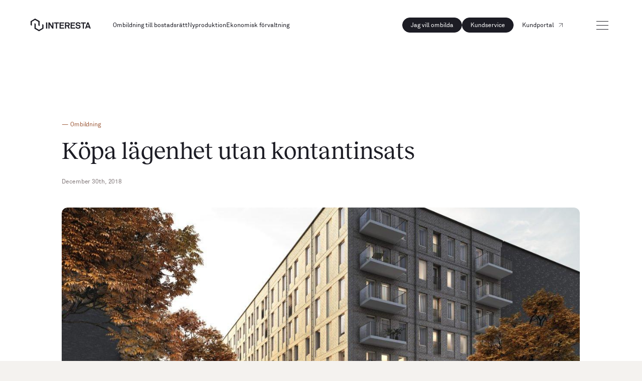

--- FILE ---
content_type: text/html; charset=UTF-8
request_url: https://www.interesta.se/nyheter/kopa-lagenhet-utan-kontantinsats
body_size: 18259
content:
<!DOCTYPE html><html lang="sv"><head><meta name="viewport" content="width=device-width"/><meta charSet="utf-8"/><link rel="preload" as="image" imagesrcset="/_next/image?url=https%3A%2F%2Finteresta.l3-37.levelnine.se%2Fwp-content%2Fuploads%2F2018%2F12%2Flundby_gatuperspektiv-e1508836425942-1200x650-1.jpg&amp;w=640&amp;q=75 640w, /_next/image?url=https%3A%2F%2Finteresta.l3-37.levelnine.se%2Fwp-content%2Fuploads%2F2018%2F12%2Flundby_gatuperspektiv-e1508836425942-1200x650-1.jpg&amp;w=750&amp;q=75 750w, /_next/image?url=https%3A%2F%2Finteresta.l3-37.levelnine.se%2Fwp-content%2Fuploads%2F2018%2F12%2Flundby_gatuperspektiv-e1508836425942-1200x650-1.jpg&amp;w=828&amp;q=75 828w, /_next/image?url=https%3A%2F%2Finteresta.l3-37.levelnine.se%2Fwp-content%2Fuploads%2F2018%2F12%2Flundby_gatuperspektiv-e1508836425942-1200x650-1.jpg&amp;w=1080&amp;q=75 1080w, /_next/image?url=https%3A%2F%2Finteresta.l3-37.levelnine.se%2Fwp-content%2Fuploads%2F2018%2F12%2Flundby_gatuperspektiv-e1508836425942-1200x650-1.jpg&amp;w=1200&amp;q=75 1200w, /_next/image?url=https%3A%2F%2Finteresta.l3-37.levelnine.se%2Fwp-content%2Fuploads%2F2018%2F12%2Flundby_gatuperspektiv-e1508836425942-1200x650-1.jpg&amp;w=1920&amp;q=75 1920w" imagesizes="100vw"/><meta name="next-head-count" content="3"/><link data-react-helmet="true" rel="alternate" type="application/rss+xml" href="/feed.xml"/><link data-react-helmet="true" rel="apple-touch-icon" sizes="180x180" href="/apple-touch-icon.png"/><link data-react-helmet="true" rel="icon" type="image/png" sizes="16x16" href="/favicon-16x16.png"/><link data-react-helmet="true" rel="icon" type="image/png" sizes="32x32" href="/favicon-32x32.png"/><link data-react-helmet="true" rel="mask-icon" href="/safari-pinned-tab.svg" color="#1c1c24"/><link data-react-helmet="true" rel="manifest" href="/site.webmanifest"/><link data-react-helmet="true" rel="canonical" href="https://www.interesta.se/nyheter/kopa-lagenhet-utan-kontantinsats"/><meta data-react-helmet="true" name="msapplication-TileColor" content="#d9d2ca"/><meta data-react-helmet="true" name="theme-color" content="#d9d2ca"/><meta data-react-helmet="true" property="og:site_name" content="Interesta"/><meta data-react-helmet="true" property="twitter:card" content="summary_large_image"/><meta data-react-helmet="true" name="description" content="Att köpa en lägenhet utan kontantinsats är en dröm för många. Genom en ombildning till bostadsrätt kan det vara möjligt. Läs mer här!"/><meta data-react-helmet="true" property="og:title" content="Köpa lägenhet utan kontantinsats - senaste nytt från Interesta"/><meta data-react-helmet="true" property="og:description" content="Att köpa en lägenhet utan kontantinsats är en dröm för många. Genom en ombildning till bostadsrätt kan det vara möjligt. Läs mer här!"/><meta data-react-helmet="true" property="og:url" content="https://www.interesta.se/nyheter/kopa-lagenhet-utan-kontantinsats"/><meta data-react-helmet="true" property="og:type" content="article"/><meta data-react-helmet="true" property="twitter:title" content="Köpa lägenhet utan kontantinsats - senaste nytt från Interesta"/><meta data-react-helmet="true" property="twitter:description" content="Att köpa en lägenhet utan kontantinsats är en dröm för många. Genom en ombildning till bostadsrätt kan det vara möjligt. Läs mer här!"/><meta data-react-helmet="true" property="google-site-verification" content="H2_OX8hKt-1BdstjI8EpgpzuHzVn3Wl47GGNVg4BOiU"/><script data-react-helmet="true" type="application/ld+json">{"@context":"https://schema.org","@type":"Article","mainEntityOfPage":{"@type":"WebPage","@id":"https://www.interesta.se/nyheter/kopa-lagenhet-utan-kontantinsats"},"headline":"Köpa lägenhet utan kontantinsats","image":[null],"datePublished":"2018-12-30T14:05:25.000Z","dateModified":"2018-12-30T14:05:25.000Z","description":null,"keywords":["Ombildning"],"copyrightYear":2018,"author":{"@type":"Person"},"publisher":{"@type":"Organization","name":"Interesta","logo":{"@type":"ImageObject","url":"https://www.interesta.se/favicon.ico"}}}</script><title data-react-helmet="true">Köpa lägenhet utan kontantinsats - senaste nytt från Interesta</title><link rel="preload" href="/_next/static/css/afa604db76612135.css" as="style"/><link rel="stylesheet" href="/_next/static/css/afa604db76612135.css" data-n-g=""/><noscript data-n-css=""></noscript><script defer="" nomodule="" src="/_next/static/chunks/polyfills-5cd94c89d3acac5f.js"></script><script defer="" src="/_next/static/chunks/547.b31b124ce58f6452.js"></script><script defer="" src="/_next/static/chunks/570.42c5d68188e6b00d.js"></script><script defer="" src="/_next/static/chunks/755.b14d577244b36210.js"></script><script defer="" src="/_next/static/chunks/69.d6b3f42fa9083363.js"></script><script defer="" src="/_next/static/chunks/399.bf298ffdfc41c9d2.js"></script><script defer="" src="/_next/static/chunks/641.d873f6d19fa26887.js"></script><script defer="" src="/_next/static/chunks/808-0bee5135b8de794e.js"></script><script defer="" src="/_next/static/chunks/257.b197b8dbc53d23c5.js"></script><script defer="" src="/_next/static/chunks/538.95eb596050a37b68.js"></script><script defer="" src="/_next/static/chunks/346.0ce21c8519215c8d.js"></script><script src="/_next/static/chunks/webpack-dd506c98da4974c1.js" defer=""></script><script src="/_next/static/chunks/framework-5f4595e5518b5600.js" defer=""></script><script src="/_next/static/chunks/main-990eb32f4ead894d.js" defer=""></script><script src="/_next/static/chunks/pages/_app-9041591e2675e7ec.js" defer=""></script><script src="/_next/static/chunks/337-b50e9ea7c0e79601.js" defer=""></script><script src="/_next/static/chunks/675-bd1cca30b03e0e58.js" defer=""></script><script src="/_next/static/chunks/629-d04365591b7ce9a3.js" defer=""></script><script src="/_next/static/chunks/250-33c82a5298282496.js" defer=""></script><script src="/_next/static/chunks/pages/nyheter/%5Bslug%5D-99d40f077b5e5914.js" defer=""></script><script src="/_next/static/-KFyyQX13yiyWSyFts3ZG/_buildManifest.js" defer=""></script><script src="/_next/static/-KFyyQX13yiyWSyFts3ZG/_ssgManifest.js" defer=""></script><script src="/_next/static/-KFyyQX13yiyWSyFts3ZG/_middlewareManifest.js" defer=""></script><style data-styled="" data-styled-version="5.3.6">.hyKiIk{max-width:22rem;}/*!sc*/
@media (min-width:768px){.hyKiIk{max-width:24rem;}}/*!sc*/
data-styled.g1[id="sc-73f28cb4-0"]{content:"hyKiIk,"}/*!sc*/
.cvtpRf{display:-webkit-inline-box;display:-webkit-inline-flex;display:-ms-inline-flexbox;display:inline-flex;-webkit-align-items:center;-webkit-box-align:center;-ms-flex-align:center;align-items:center;padding:0.65rem 1.6rem;background:#A05F3F;border-radius:6.4rem;border:0.1rem solid #A05F3F;font-size:1.2rem;color:#FFFFFF;-webkit-text-decoration:none;text-decoration:none;-webkit-transition-property:color,border,background;transition-property:color,border,background;-webkit-transition-duration:0.3s;transition-duration:0.3s;-webkit-transition-timing-function:ease;transition-timing-function:ease;cursor:pointer;background:#1C1C24;border:0.1rem solid #1C1C24;color:#FFFFFF;}/*!sc*/
@media (min-width:768px){.cvtpRf{padding:0.65rem 1.6rem;font-size:1.2rem;}}/*!sc*/
.cvtpRf:hover{-webkit-text-decoration:none;text-decoration:none;}/*!sc*/
@media (hover:hover){.cvtpRf:hover{background:none;color:#A05F3F;background:none;color:#1C1C24;}.cvtpRf:hover a{-webkit-text-decoration:none;text-decoration:none;}.cvtpRf:hover svg{-webkit-transform:translate(0.5rem,0);-ms-transform:translate(0.5rem,0);transform:translate(0.5rem,0);}}/*!sc*/
.cvtpRf svg{margin-left:1rem;-webkit-transition:-webkit-transform 0.3s ease;-webkit-transition:transform 0.3s ease;transition:transform 0.3s ease;color:inherit;width:0.8rem;height:0.8rem;}/*!sc*/
@media (min-width:768px){}/*!sc*/
.dpHCWL{display:-webkit-inline-box;display:-webkit-inline-flex;display:-ms-inline-flexbox;display:inline-flex;-webkit-align-items:center;-webkit-box-align:center;-ms-flex-align:center;align-items:center;padding:0.65rem 1.6rem;background:#A05F3F;border-radius:6.4rem;border:0.1rem solid #A05F3F;font-size:1.2rem;color:#FFFFFF;-webkit-text-decoration:none;text-decoration:none;-webkit-transition-property:color,border,background;transition-property:color,border,background;-webkit-transition-duration:0.3s;transition-duration:0.3s;-webkit-transition-timing-function:ease;transition-timing-function:ease;cursor:pointer;background:#FFFFFF;border:0.1rem solid #FFFFFF;color:#1C1C24;}/*!sc*/
@media (min-width:768px){.dpHCWL{padding:0.65rem 1.6rem;font-size:1.2rem;}}/*!sc*/
.dpHCWL:hover{-webkit-text-decoration:none;text-decoration:none;}/*!sc*/
@media (hover:hover){.dpHCWL:hover{background:none;color:#A05F3F;border-color:#D9D2CA;background:none;color:#D9D2CA;}.dpHCWL:hover a{-webkit-text-decoration:none;text-decoration:none;}.dpHCWL:hover svg{-webkit-transform:translate(0.5rem,0);-ms-transform:translate(0.5rem,0);transform:translate(0.5rem,0);}}/*!sc*/
.dpHCWL svg{margin-left:1rem;-webkit-transition:-webkit-transform 0.3s ease;-webkit-transition:transform 0.3s ease;transition:transform 0.3s ease;color:inherit;width:0.8rem;height:0.8rem;}/*!sc*/
@media (min-width:768px){}/*!sc*/
.fzkCeL{display:-webkit-inline-box;display:-webkit-inline-flex;display:-ms-inline-flexbox;display:inline-flex;-webkit-align-items:center;-webkit-box-align:center;-ms-flex-align:center;align-items:center;padding:1.1rem 2.4rem;background:#A05F3F;border-radius:6.4rem;border:0.1rem solid #A05F3F;font-size:1.4rem;color:#FFFFFF;-webkit-text-decoration:none;text-decoration:none;-webkit-transition-property:color,border,background;transition-property:color,border,background;-webkit-transition-duration:0.3s;transition-duration:0.3s;-webkit-transition-timing-function:ease;transition-timing-function:ease;cursor:pointer;background:#FFFFFF;border:0.1rem solid #FFFFFF;color:#1C1C24;}/*!sc*/
@media (min-width:768px){.fzkCeL{padding:1.2rem 2.4rem;font-size:1.4rem;}}/*!sc*/
.fzkCeL:hover{-webkit-text-decoration:none;text-decoration:none;}/*!sc*/
@media (hover:hover){.fzkCeL:hover{background:none;color:#A05F3F;border-color:#D9D2CA;background:none;color:#D9D2CA;}.fzkCeL:hover a{-webkit-text-decoration:none;text-decoration:none;}.fzkCeL:hover svg{-webkit-transform:translate(0.5rem,0);-ms-transform:translate(0.5rem,0);transform:translate(0.5rem,0);}}/*!sc*/
.fzkCeL svg{margin-left:1rem;-webkit-transition:-webkit-transform 0.3s ease;-webkit-transition:transform 0.3s ease;transition:transform 0.3s ease;color:inherit;}/*!sc*/
@media (min-width:768px){}/*!sc*/
data-styled.g3[id="sc-defc32d2-0"]{content:"cvtpRf,dpHCWL,fzkCeL,"}/*!sc*/
.clBpjf{position:fixed;width:100%;padding:0 1.6rem;z-index:10;color:#1C1C24;}/*!sc*/
@media (min-width:950px){.clBpjf{padding:0 2rem;}}/*!sc*/
data-styled.g4[id="sc-5a8b6d90-0"]{content:"clBpjf,"}/*!sc*/
.cVzynG{position:-webkit-sticky;position:sticky;display:-webkit-box;display:-webkit-flex;display:-ms-flexbox;display:flex;-webkit-align-items:center;-webkit-box-align:center;-ms-flex-align:center;align-items:center;-webkit-box-pack:justify;-webkit-justify-content:space-between;-ms-flex-pack:justify;justify-content:space-between;width:100%;max-width:144rem;height:6rem;margin:2rem auto;padding:0 1.6rem;border:1px solid rgba(255,255,255,0.3);border-radius:1.2rem;background:transparent;box-shadow:none;font-size:1.2rem;-webkit-transition:background 0.3s ease;transition:background 0.3s ease;}/*!sc*/
@media (min-width:950px){.cVzynG{padding:0 4rem;-webkit-box-pack:center;-webkit-justify-content:center;-ms-flex-pack:center;justify-content:center;}}/*!sc*/
.cVzynG .inner{display:-webkit-box;display:-webkit-flex;display:-ms-flexbox;display:flex;-webkit-align-items:center;-webkit-box-align:center;-ms-flex-align:center;align-items:center;width:100%;-webkit-box-pack:end;-webkit-justify-content:flex-end;-ms-flex-pack:end;justify-content:flex-end;}/*!sc*/
@media (min-width:950px){.cVzynG .inner{-webkit-box-pack:justify;-webkit-justify-content:space-between;-ms-flex-pack:justify;justify-content:space-between;}}/*!sc*/
.cVzynG .inner div{display:-webkit-box;display:-webkit-flex;display:-ms-flexbox;display:flex;-webkit-align-items:center;-webkit-box-align:center;-ms-flex-align:center;align-items:center;-webkit-box-pack:justify;-webkit-justify-content:space-between;-ms-flex-pack:justify;justify-content:space-between;}/*!sc*/
.cVzynG .logo{display:-webkit-box;display:-webkit-flex;display:-ms-flexbox;display:flex;width:100%;max-width:12rem;color:inherit;margin-right:44px;}/*!sc*/
.cVzynG .logo svg{height:100%;width:100%;-webkit-transition:color 0.3s ease;transition:color 0.3s ease;}/*!sc*/
.cVzynG .hamburgerButton{display:-webkit-box;display:-webkit-flex;display:-ms-flexbox;display:flex;background:none;border:none;-webkit-appearance:none;-moz-appearance:none;appearance:none;margin-left:44px;cursor:pointer;color:#1C1C24;-webkit-transition:-webkit-transform 0.3s ease;-webkit-transition:transform 0.3s ease;transition:transform 0.3s ease;}/*!sc*/
.cVzynG .hamburgerButton:hover{-webkit-transform:scale(1.15,0.9);-ms-transform:scale(1.15,0.9);transform:scale(1.15,0.9);}/*!sc*/
data-styled.g5[id="sc-5a8b6d90-1"]{content:"cVzynG,"}/*!sc*/
.gMRjzz{display:none;list-style:none;margin:0;padding-left:0;}/*!sc*/
@media (min-width:950px){.gMRjzz{display:-webkit-inline-box;display:-webkit-inline-flex;display:-ms-inline-flexbox;display:inline-flex;gap:1.5rem;-webkit-align-items:center;-webkit-box-align:center;-ms-flex-align:center;align-items:center;}}/*!sc*/
.gMRjzz a:not(.navButton){color:inherit;-webkit-transition:color 0.3s ease;transition:color 0.3s ease;}/*!sc*/
data-styled.g6[id="sc-5a8b6d90-2"]{content:"gMRjzz,"}/*!sc*/
.CfSfq{display:grid;grid-template-rows:auto 1fr auto;min-height:100vh;position:relative;}/*!sc*/
data-styled.g7[id="sc-65ac0530-0"]{content:"CfSfq,"}/*!sc*/
.gyJlkc{max-width:144rem;padding:0 1.6rem;margin:0 auto;}/*!sc*/
@media (min-width:768px){.gyJlkc{padding:0 2rem;}}/*!sc*/
data-styled.g8[id="sc-535330b4-0"]{content:"gyJlkc,"}/*!sc*/
.jBZbIU{width:100%;margin:0 auto;height:auto;display:grid;grid-template-columns:repeat(6,minmax(0,1fr));row-gap:0;}/*!sc*/
@media (min-width:768px){.jBZbIU{grid-template-columns:repeat(24,minmax(0,1fr));}}/*!sc*/
.bHbZhs{width:100%;margin:0 auto;height:auto;display:grid;grid-template-columns:repeat(6,minmax(0,1fr));row-gap:4.8rem;}/*!sc*/
@media (min-width:768px){.bHbZhs{grid-template-columns:repeat(24,minmax(0,1fr));}}/*!sc*/
data-styled.g9[id="sc-34fe2fcc-0"]{content:"jBZbIU,bHbZhs,"}/*!sc*/
.exineH{grid-column:span 6;}/*!sc*/
@media screen and (min-width:768px){.exineH{grid-column:span 24;}}/*!sc*/
.zVWlr{grid-column:span 6;}/*!sc*/
@media screen and (min-width:768px){.zVWlr{grid-column:span 24;}}/*!sc*/
@media screen and (min-width:950px){.zVWlr{grid-column:4 / span 8;}}/*!sc*/
.bOeQgL{grid-column:span 6;}/*!sc*/
@media screen and (min-width:768px){.bOeQgL{grid-column:span 24;}}/*!sc*/
@media screen and (min-width:950px){.bOeQgL{grid-column:14 / span 9;}}/*!sc*/
.QOvKW{grid-column:span 6;}/*!sc*/
@media screen and (min-width:768px){.QOvKW{grid-column:2 / span 22;}}/*!sc*/
@media screen and (min-width:1024px){.QOvKW{grid-column:3 / span 20;}}/*!sc*/
.dcBBTj{grid-column:span 6;}/*!sc*/
@media screen and (min-width:768px){.dcBBTj{grid-column:4 / span 18;}}/*!sc*/
@media screen and (min-width:1024px){.dcBBTj{grid-column:6 / span 14;}}/*!sc*/
.kgJYBu{grid-column:span 3;}/*!sc*/
@media screen and (min-width:768px){.kgJYBu{grid-column:2 / span 4;}}/*!sc*/
@media screen and (min-width:1024px){.kgJYBu{grid-column:3 / span 3;}}/*!sc*/
.fGzuku{grid-column:span 6;}/*!sc*/
@media screen and (min-width:768px){.fGzuku{grid-column:8 / span 18;}}/*!sc*/
@media screen and (min-width:1024px){.fGzuku{grid-column:7 / span 18;}}/*!sc*/
.gTFZHX{grid-column:span 6;}/*!sc*/
@media screen and (min-width:768px){.gTFZHX{grid-column:1 / span 24;}}/*!sc*/
@media screen and (min-width:1024px){.gTFZHX{grid-column:3 / span 20;}}/*!sc*/
.dLlbSu{grid-column:span 6;}/*!sc*/
@media screen and (min-width:768px){.dLlbSu{grid-column:1 / span 6;}}/*!sc*/
@media screen and (min-width:1024px){.dLlbSu{grid-column:3 / span 3;}}/*!sc*/
.dtkYnU{grid-column:span 6;}/*!sc*/
@media screen and (min-width:768px){.dtkYnU{grid-column:7 / span 7;}}/*!sc*/
@media screen and (min-width:1024px){.dtkYnU{grid-column:7 / span 6;}}/*!sc*/
.dMIMRV{grid-column:span 6;}/*!sc*/
@media screen and (min-width:768px){.dMIMRV{grid-column:15 / span 11;}}/*!sc*/
@media screen and (min-width:1024px){.dMIMRV{grid-column:15 / span 8;}}/*!sc*/
.gbsvoc{grid-column:span 3;}/*!sc*/
@media screen and (min-width:768px){.gbsvoc{grid-column:3 / span 4;}}/*!sc*/
.cmdvzs{grid-column:span 3;}/*!sc*/
@media screen and (min-width:768px){.cmdvzs{grid-column:span 4;}}/*!sc*/
data-styled.g10[id="sc-34fe2fcc-1"]{content:"exineH,zVWlr,bOeQgL,QOvKW,dcBBTj,kgJYBu,fGzuku,gTFZHX,dLlbSu,dtkYnU,dMIMRV,gbsvoc,cmdvzs,"}/*!sc*/
.JmkPS{font-size:3.2rem;line-height:3.8rem;}/*!sc*/
@media (min-width:768px){.JmkPS{font-size:4.8rem;line-height:5.8rem;}}/*!sc*/
data-styled.g11[id="sc-6b75cf4c-0"]{content:"JmkPS,"}/*!sc*/
.jjVgeA{font-size:2.4rem;}/*!sc*/
@media (min-width:768px){.jjVgeA{font-size:3.6rem;}}/*!sc*/
data-styled.g12[id="sc-6b75cf4c-1"]{content:"jjVgeA,"}/*!sc*/
.gpzUvf{font-size:1.8rem;}/*!sc*/
@media (min-width:768px){.gpzUvf{font-size:2.4rem;}}/*!sc*/
data-styled.g13[id="sc-6b75cf4c-2"]{content:"gpzUvf,"}/*!sc*/
.blyClc{margin:0;font-size:1.2rem;line-height:1.5;white-space:pre-line;text-align:left;color:inherit;}/*!sc*/
@media (min-width:768px){.blyClc{font-size:1.2rem;}}/*!sc*/
.blyClc p{margin:0;}/*!sc*/
.blyClc + p,.blyClc p + p{margin-top:1.2rem;}/*!sc*/
.blyClc strong{font-weight:700;}/*!sc*/
.itcChs{margin:0;font-size:1.4rem;line-height:1.5;white-space:pre-line;text-align:left;color:inherit;}/*!sc*/
@media (min-width:768px){.itcChs{font-size:1.4rem;}}/*!sc*/
.itcChs p{margin:0;}/*!sc*/
.itcChs + p,.itcChs p + p{margin-top:1.2rem;}/*!sc*/
.itcChs strong{font-weight:700;}/*!sc*/
data-styled.g14[id="sc-6b75cf4c-3"]{content:"blyClc,itcChs,"}/*!sc*/
.ihLGFr{margin:0;font-size:1.4rem;line-height:1.5;white-space:pre-line;text-align:left;color:inherit;}/*!sc*/
@media (min-width:768px){.ihLGFr{font-size:1.6rem;}}/*!sc*/
.ihLGFr p{margin:0;}/*!sc*/
.ihLGFr + p,.ihLGFr p + p{margin-top:1.2rem;}/*!sc*/
.ihLGFr strong{font-weight:700;}/*!sc*/
.ihLGFr ol,.ihLGFr ul{margin:3rem 0;}/*!sc*/
.ihLGFr ol li,.ihLGFr ul li{text-align:left;padding-left:1rem;}/*!sc*/
.ihLGFr ol li + li,.ihLGFr ul li + li{margin-top:1rem;}/*!sc*/
.ihLFRZ{margin:0;font-size:1.4rem;line-height:1.5;white-space:pre-line;text-align:left;color:inherit;}/*!sc*/
@media (min-width:768px){.ihLFRZ{font-size:1.4rem;}}/*!sc*/
.ihLFRZ p{margin:0;}/*!sc*/
.ihLFRZ + p,.ihLFRZ p + p{margin-top:1.2rem;}/*!sc*/
.ihLFRZ strong{font-weight:700;}/*!sc*/
.ihLFRZ ol,.ihLFRZ ul{margin:3rem 0;}/*!sc*/
.ihLFRZ ol li,.ihLFRZ ul li{text-align:left;padding-left:1rem;}/*!sc*/
.ihLFRZ ol li + li,.ihLFRZ ul li + li{margin-top:1rem;}/*!sc*/
.ahFVJ{margin:0;font-size:1.2rem;line-height:1.5;white-space:pre-line;text-align:left;color:inherit;}/*!sc*/
@media (min-width:768px){.ahFVJ{font-size:1.2rem;}}/*!sc*/
.ahFVJ p{margin:0;}/*!sc*/
.ahFVJ + p,.ahFVJ p + p{margin-top:1.2rem;}/*!sc*/
.ahFVJ strong{font-weight:700;}/*!sc*/
.ahFVJ ol,.ahFVJ ul{margin:3rem 0;}/*!sc*/
.ahFVJ ol li,.ahFVJ ul li{text-align:left;padding-left:1rem;}/*!sc*/
.ahFVJ ol li + li,.ahFVJ ul li + li{margin-top:1rem;}/*!sc*/
data-styled.g15[id="sc-2a075dc-0"]{content:"ihLGFr,ihLFRZ,ahFVJ,"}/*!sc*/
.hoSAJo{display:grid;gap:2rem;}/*!sc*/
@media (min-width:768px){.hoSAJo{gap:4rem;}}/*!sc*/
.hoSAJo legend,.hoSAJo label{font-size:1.2rem;display:block;color:#D9D2CA;}/*!sc*/
.hoSAJo input[type='text'],.hoSAJo input[type='email'],.hoSAJo textarea{background:none;border:none;display:block;width:100%;margin-top:0.25rem;padding:0.7rem 0 1.1rem 0;-webkit-transition:border-color .2s ease;transition:border-color .2s ease;border-bottom:1px solid #BBBBBD;color:#D9D2CA;}/*!sc*/
.hoSAJo input[type='text']:focus,.hoSAJo input[type='email']:focus,.hoSAJo textarea:focus{outline:none;border-bottom:1px solid #A05F3F;}/*!sc*/
.hoSAJo input[type='text']::-webkit-input-placeholder,.hoSAJo input[type='email']::-webkit-input-placeholder,.hoSAJo textarea::-webkit-input-placeholder{color:#82797A;}/*!sc*/
.hoSAJo input[type='text']::-moz-placeholder,.hoSAJo input[type='email']::-moz-placeholder,.hoSAJo textarea::-moz-placeholder{color:#82797A;}/*!sc*/
.hoSAJo input[type='text']:-ms-input-placeholder,.hoSAJo input[type='email']:-ms-input-placeholder,.hoSAJo textarea:-ms-input-placeholder{color:#82797A;}/*!sc*/
.hoSAJo input[type='text']::placeholder,.hoSAJo input[type='email']::placeholder,.hoSAJo textarea::placeholder{color:#82797A;}/*!sc*/
.hoSAJo legend + p,.hoSAJo input[type='text'] + p,.hoSAJo input[type='email'] + p,.hoSAJo textarea + p{margin-top:0.5rem;font-size:1.2rem;color:#A05F3F;}/*!sc*/
.hoSAJo fieldset{border:none;padding:0;margin:0;}/*!sc*/
.hoSAJo .radio{display:-webkit-box;display:-webkit-flex;display:-ms-flexbox;display:flex;-webkit-align-items:flex-start;-webkit-box-align:flex-start;-ms-flex-align:flex-start;align-items:flex-start;margin-top:1rem;}/*!sc*/
.hoSAJo .radio input[type='radio']{display:none;}/*!sc*/
.hoSAJo .radio label{display:-webkit-box;display:-webkit-flex;display:-ms-flexbox;display:flex;font-size:1.2rem;cursor:pointer;-webkit-align-items:flex-start;-webkit-box-align:flex-start;-ms-flex-align:flex-start;align-items:flex-start;}/*!sc*/
.hoSAJo .radio label:before{content:'';position:relative;-webkit-flex-shrink:0;-ms-flex-negative:0;flex-shrink:0;display:block;height:1.7rem;width:1.7rem;border-radius:50%;margin-right:12px;border:1px solid #BBBBBD;-webkit-transition:all .2s ease;transition:all .2s ease;background-color:transparent;background-image:url("data:image/svg+xml,%3Csvg width='12' height='9' fill='none' xmlns='http://www.w3.org/2000/svg'%3E%3Cpath d='m1.5 4.5 3 3L11 1' stroke='%23ffffff' stroke-width='1.5'/%3E%3C/svg%3E");background-repeat:no-repeat;background-position:center 20px;background-size:50%;}/*!sc*/
.hoSAJo .radio input[type='radio']:checked + label:before{background-position:center;border-color:#A05F3F;background-color:#A05F3F;}/*!sc*/
.hoSAJo .checkbox .sc-6b75cf4c-3{font-size:1.2rem;margin-bottom:1.2rem;}/*!sc*/
.hoSAJo .checkbox input[type='checkbox']{display:none;}/*!sc*/
.hoSAJo .checkbox p{margin-bottom:0;}/*!sc*/
.hoSAJo .checkbox label{display:-webkit-box;display:-webkit-flex;display:-ms-flexbox;display:flex;font-size:1.2rem;cursor:pointer;-webkit-align-items:center;-webkit-box-align:center;-ms-flex-align:center;align-items:center;}/*!sc*/
.hoSAJo .checkbox label:before{content:'';position:relative;-webkit-flex-shrink:0;-ms-flex-negative:0;flex-shrink:0;display:block;height:1.7rem;width:1.7rem;margin-right:12px;border:1px solid #BBBBBD;-webkit-transition:all .2s ease;transition:all .2s ease;background-color:transparent;background-image:url("data:image/svg+xml,%3Csvg width='12' height='9' fill='none' xmlns='http://www.w3.org/2000/svg'%3E%3Cpath d='m1.5 4.5 3 3L11 1' stroke='%23ffffff' stroke-width='1.5'/%3E%3C/svg%3E");background-repeat:no-repeat;background-position:center 20px;background-size:70%;}/*!sc*/
.hoSAJo .checkbox input[type='checkbox']:checked + label:before{background-position:center;border-color:#A05F3F;background-color:#A05F3F;}/*!sc*/
.hoSAJo .error{color:#DD392F;}/*!sc*/
.hoSAJo .success{display:-webkit-box;display:-webkit-flex;display:-ms-flexbox;display:flex;-webkit-align-items:center;-webkit-box-align:center;-ms-flex-align:center;align-items:center;color:#A05F3F;}/*!sc*/
.hoSAJo .success:before{content:'';display:block;height:4rem;width:4rem;margin-right:1rem;border:1px solid #A05F3F;border-radius:50%;background-image:url("data:image/svg+xml,%3Csvg width='12' height='9' fill='none' xmlns='http://www.w3.org/2000/svg'%3E%3Cpath d='m1.5 4.5 3 3L11 1' stroke='%23a05f3f' stroke-width='1.5'/%3E%3C/svg%3E");background-repeat:no-repeat;background-position:center;background-size:70%;}/*!sc*/
data-styled.g22[id="sc-6bfd08ef-0"]{content:"hoSAJo,"}/*!sc*/
.jbgRbA{display:-webkit-inline-box;display:-webkit-inline-flex;display:-ms-inline-flexbox;display:inline-flex;-webkit-align-items:center;-webkit-box-align:center;-ms-flex-align:center;align-items:center;padding:1.2rem 3.2rem;background:#A05F3F;border-radius:6.4rem;border:0.1rem solid #A05F3F;font-size:1.4rem;color:#FFFFFF;-webkit-text-decoration:none;text-decoration:none;-webkit-transition:all 0.3s ease;transition:all 0.3s ease;cursor:pointer;}/*!sc*/
.jbgRbA:hover{background:none;color:#A05F3F;}/*!sc*/
data-styled.g23[id="sc-6bfd08ef-1"]{content:"jbgRbA,"}/*!sc*/
.hLWbMO{display:grid;-webkit-column-gap:2rem;column-gap:2rem;row-gap:2rem;}/*!sc*/
@media (min-width:768px){.hLWbMO{grid-template-columns:1fr;grid-auto-columns:50%;grid-auto-flow:column;row-gap:4rem;}}/*!sc*/
data-styled.g24[id="sc-6bfd08ef-2"]{content:"hLWbMO,"}/*!sc*/
.jJJiVr{position:relative;padding:4.8rem 0 0;}/*!sc*/
@media (min-width:768px){.jJJiVr{padding:9.6rem 0 0;}}/*!sc*/
.sc-a3d2fc8c-0 + .sc-a3d2fc8c-0{margin-top:-4.2rem;}/*!sc*/
@media (min-width:768px){.sc-a3d2fc8c-0 + .sc-a3d2fc8c-0{margin-top:-4.5rem;}}/*!sc*/
.sc-a3d2fc8c-0 + .sc-a3d2fc8c-0 .textBlockTitle{margin:3.2rem 0 3rem;}/*!sc*/
@media (min-width:768px){.sc-a3d2fc8c-0 + .sc-a3d2fc8c-0 .textBlockTitle{margin:6rem 0 4.8rem;}}/*!sc*/
.jJJiVr .textBlockTitle{margin:0 0 3rem;}/*!sc*/
@media (min-width:768px){.jJJiVr .textBlockTitle{margin:0 0 4.8rem;}}/*!sc*/
.jJJiVr p + p{margin-top:1.8rem;}/*!sc*/
@media (min-width:768px){.jJJiVr p + p{margin-top:3rem;}}/*!sc*/
data-styled.g28[id="sc-a3d2fc8c-0"]{content:"jJJiVr,"}/*!sc*/
.xgzZY{display:-webkit-box;display:-webkit-flex;display:-ms-flexbox;display:flex;gap:1.6rem;}/*!sc*/
.xgzZY .prevButton,.xgzZY .nextButton{display:-webkit-inline-box;display:-webkit-inline-flex;display:-ms-inline-flexbox;display:inline-flex;-webkit-align-items:center;-webkit-box-align:center;-ms-flex-align:center;align-items:center;height:4rem;padding:0 1.6rem;-webkit-appearance:none;-moz-appearance:none;appearance:none;border:none;background:#D9D2CA;color:#1C1C24;border-radius:6.4rem;cursor:pointer;-webkit-transition:opacity 0.3s ease;transition:opacity 0.3s ease;}/*!sc*/
.xgzZY .prevButton:disabled,.xgzZY .nextButton:disabled{opacity:0.3;pointer-events:none;}/*!sc*/
.xgzZY .prevButton svg{-webkit-transform:rotate(180deg);-ms-transform:rotate(180deg);transform:rotate(180deg);}/*!sc*/
data-styled.g43[id="sc-7c67761a-0"]{content:"xgzZY,"}/*!sc*/
.kDlDdk{list-style:none;opacity:1;}/*!sc*/
.kDlDdk > a{width:100%;display:-webkit-box;display:-webkit-flex;display:-ms-flexbox;display:flex;-webkit-flex-direction:column;-ms-flex-direction:column;flex-direction:column;-webkit-align-items:flex-start;-webkit-box-align:flex-start;-ms-flex-align:flex-start;align-items:flex-start;-webkit-flex-shrink:0;-ms-flex-negative:0;flex-shrink:0;gap:0.8rem;color:#1C1C24;}/*!sc*/
.kDlDdk > a:hover{-webkit-text-decoration:none;text-decoration:none;}/*!sc*/
@media (hover:hover){.kDlDdk > a:hover .title{color:#A05F3F;}.kDlDdk > a:hover img,.kDlDdk > a:hover svg{-webkit-transform:scale(1.04);-ms-transform:scale(1.04);transform:scale(1.04);}}/*!sc*/
.kDlDdk .title{-webkit-transition:color 0.3s ease;transition:color 0.3s ease;}/*!sc*/
.kDlDdk .imageWrapper{position:relative;display:-webkit-box;display:-webkit-flex;display:-ms-flexbox;display:flex;-webkit-align-items:center;-webkit-box-align:center;-ms-flex-align:center;align-items:center;-webkit-box-pack:center;-webkit-justify-content:center;-ms-flex-pack:center;justify-content:center;width:100%;aspect-ratio:1.15;border-radius:1.2rem;background:#A05F3F;color:#D9D2CA;overflow:hidden;}/*!sc*/
.kDlDdk .imageWrapper img{width:100%;height:100%;object-fit:cover;-webkit-transition:-webkit-transform 0.7s ease;-webkit-transition:transform 0.7s ease;transition:transform 0.7s ease;}/*!sc*/
.kDlDdk .imageWrapper svg{width:33%;-webkit-transition:-webkit-transform 0.7s ease;-webkit-transition:transform 0.7s ease;transition:transform 0.7s ease;}/*!sc*/
.kDlDdk .meta{margin-top:0.6rem;color:#82797A;}/*!sc*/
@media (min-width:768px){.kDlDdk .meta{margin-top:1rem;}}/*!sc*/
data-styled.g50[id="sc-60635681-0"]{content:"kDlDdk,"}/*!sc*/
.jXqhpd{position:relative;width:100%;background:#27332F;color:#D9D2CA;padding:6.4rem 0 5rem;font-size:1.2rem;overflow:hidden;margin-top:-0.1rem;}/*!sc*/
@media (min-width:768px){.jXqhpd{padding:9.5rem 0 5rem;}}/*!sc*/
.jXqhpd .wordmark{position:absolute;bottom:0;left:0;width:100%;min-width:62rem;opacity:0.15;}/*!sc*/
@media (min-width:768px){.jXqhpd .wordmark{left:50%;-webkit-transform:translate(-50%);-ms-transform:translate(-50%);transform:translate(-50%);max-width:100%;}}/*!sc*/
data-styled.g53[id="sc-dd542bab-0"]{content:"jXqhpd,"}/*!sc*/
.kSbFUO{position:relative;margin:5rem 0 0;z-index:2;}/*!sc*/
@media (min-width:768px){.kSbFUO{margin:9rem 0 0;}}/*!sc*/
@media (min-width:1600px){.kSbFUO{margin:12rem 0 0;}}/*!sc*/
.kSbFUO h6{margin:0 0 1.2rem;font-size:1.2rem;color:#82797A;}/*!sc*/
.kSbFUO p{max-width:36rem;}/*!sc*/
.kSbFUO form{gap:2.5rem;}/*!sc*/
.kSbFUO form input[type='text'],.kSbFUO form input[type='email'],.kSbFUO form textarea{font-size:1.4rem;font-weight:200;}/*!sc*/
.kSbFUO .contact{display:-webkit-box;display:-webkit-flex;display:-ms-flexbox;display:flex;}/*!sc*/
@media (min-width:768px){.kSbFUO .contact{-webkit-flex-direction:column;-ms-flex-direction:column;flex-direction:column;gap:1.2rem;}}/*!sc*/
.kSbFUO .contact > *{width:50%;margin:0;}/*!sc*/
@media (min-width:768px){.kSbFUO .contact > *{width:100%;}}/*!sc*/
.kSbFUO .contact .contactLinks{display:-webkit-box;display:-webkit-flex;display:-ms-flexbox;display:flex;-webkit-flex-direction:column;-ms-flex-direction:column;flex-direction:column;}/*!sc*/
data-styled.g54[id="sc-dd542bab-1"]{content:"kSbFUO,"}/*!sc*/
.cLdWgS{position:relative;margin:5rem 0 0;padding:0;list-style:none;z-index:2;}/*!sc*/
@media (min-width:768px){.cLdWgS{margin:10rem 0 0;}}/*!sc*/
@media (min-width:1024px){.cLdWgS{margin:16rem 0 0;}}/*!sc*/
@media (min-width:1600px){.cLdWgS{margin:22rem 0 0;}}/*!sc*/
.cLdWgS li{height:3rem;}/*!sc*/
.cLdWgS a{color:#D9D2CA;}/*!sc*/
data-styled.g55[id="sc-dd542bab-2"]{content:"cLdWgS,"}/*!sc*/
.bMmNgy{position:fixed;top:0;left:0;width:100%;height:100%;background:#27332F;opacity:0;z-index:-1;pointer-events:none;-webkit-transition:opacity 0.3s ease;transition:opacity 0.3s ease;color:#FFFFFF;}/*!sc*/
.bMmNgy > div{height:100%;overflow:auto;}/*!sc*/
.bMmNgy .logo{display:-webkit-box;display:-webkit-flex;display:-ms-flexbox;display:flex;width:100%;max-width:12rem;color:inherit;}/*!sc*/
.bMmNgy .logo svg{height:100%;width:100%;-webkit-transition:color 0.3s ease;transition:color 0.3s ease;}/*!sc*/
.bMmNgy .closeMenuButton{display:-webkit-box;display:-webkit-flex;display:-ms-flexbox;display:flex;-webkit-align-items:center;-webkit-box-align:center;-ms-flex-align:center;align-items:center;-webkit-box-pack:center;-webkit-justify-content:center;-ms-flex-pack:center;justify-content:center;width:4.8rem;height:4rem;-webkit-appearance:none;-moz-appearance:none;appearance:none;background:none;border:0.1rem solid #FFFFFF;border-radius:6.2rem;color:#FFFFFF;cursor:pointer;-webkit-transition:all 0.3s ease;transition:all 0.3s ease;}/*!sc*/
@media (min-width:950px){.bMmNgy .closeMenuButton{-webkit-transform:translateX(0.8rem);-ms-transform:translateX(0.8rem);transform:translateX(0.8rem);}}/*!sc*/
.bMmNgy .closeMenuButton:hover{background:#FFFFFF;color:#27332F;}/*!sc*/
.bMmNgy .wordmark{position:absolute;bottom:0;opacity:0.15;}/*!sc*/
data-styled.g56[id="sc-991cb316-0"]{content:"bMmNgy,"}/*!sc*/
.iwGZNm{display:-webkit-box;display:-webkit-flex;display:-ms-flexbox;display:flex;-webkit-align-items:center;-webkit-box-align:center;-ms-flex-align:center;align-items:center;-webkit-box-pack:justify;-webkit-justify-content:space-between;-ms-flex-pack:justify;justify-content:space-between;width:100%;max-width:144rem;height:6rem;margin:2rem auto;padding:0 1rem 0 1.6rem;border:1px solid #27332F;}/*!sc*/
@media (min-width:950px){.iwGZNm{padding:0 4rem;}}/*!sc*/
@media (min-width:1440px){.iwGZNm{padding:0 2rem;}}/*!sc*/
data-styled.g57[id="sc-991cb316-1"]{content:"iwGZNm,"}/*!sc*/
.jqPWsc{display:-webkit-box;display:-webkit-flex;display:-ms-flexbox;display:flex;padding:10rem 0 4.8rem;}/*!sc*/
@media (min-width:950px){.jqPWsc{-webkit-align-items:center;-webkit-box-align:center;-ms-flex-align:center;align-items:center;height:calc(100vh - 12.8rem);padding:0;}}/*!sc*/
.jqPWsc .mainmenu-buttons{display:-webkit-box;display:-webkit-flex;display:-ms-flexbox;display:flex;-webkit-flex-direction:column;-ms-flex-direction:column;flex-direction:column;-webkit-align-items:flex-start;-webkit-box-align:flex-start;-ms-flex-align:flex-start;align-items:flex-start;}/*!sc*/
@media (min-width:1200px){.jqPWsc .mainmenu-buttons{-webkit-flex-direction:row;-ms-flex-direction:row;flex-direction:row;}}/*!sc*/
.jqPWsc .mainmenu-buttons .mainmenu-button:not(:first-of-type){margin-top:2rem;}/*!sc*/
@media (min-width:1200px){.jqPWsc .mainmenu-buttons .mainmenu-button:not(:first-of-type){margin-top:0;margin-left:2rem;}}/*!sc*/
data-styled.g58[id="sc-991cb316-2"]{content:"jqPWsc,"}/*!sc*/
.hJOlAz{display:-webkit-box;display:-webkit-flex;display:-ms-flexbox;display:flex;-webkit-flex-direction:column;-ms-flex-direction:column;flex-direction:column;gap:2.4rem;-webkit-align-items:flex-start;-webkit-box-align:flex-start;-ms-flex-align:flex-start;align-items:flex-start;margin-bottom:4rem;}/*!sc*/
@media (min-width:950px){.hJOlAz{gap:4rem;margin-bottom:5.4rem;}}/*!sc*/
@media (hover:hover){.hJOlAz:hover .mainItem a{color:rgba(217,210,202,0.3);}}/*!sc*/
.hJOlAz .mainItem{display:-webkit-inline-box;display:-webkit-inline-flex;display:-ms-inline-flexbox;display:inline-flex;-webkit-flex-direction:row;-ms-flex-direction:row;flex-direction:row;-webkit-align-items:flex-start;-webkit-box-align:flex-start;-ms-flex-align:flex-start;align-items:flex-start;-webkit-box-pack:center;-webkit-justify-content:center;-ms-flex-pack:center;justify-content:center;font-family:'Reckless',serif;font-weight:400;font-size:3.2rem;line-height:1.2;}/*!sc*/
@media (min-width:950px){.hJOlAz .mainItem{font-size:3.6rem;}}/*!sc*/
@media (hover:hover){.hJOlAz .mainItem:hover a{color:#D9D2CA;}.hJOlAz .mainItem:hover .mainItemArrow{-webkit-transform:translate(0.5rem,-60%);-ms-transform:translate(0.5rem,-60%);transform:translate(0.5rem,-60%);}}/*!sc*/
.hJOlAz .mainItem a{display:inline;color:#D9D2CA;-webkit-transition:color 0.3s ease;transition:color 0.3s ease;padding-right:2.4rem;}/*!sc*/
@media (min-width:950px){.hJOlAz .mainItem a{padding:0;}}/*!sc*/
.hJOlAz .mainItem a:hover,.hJOlAz .mainItem a:focus{-webkit-text-decoration:none;text-decoration:none;}/*!sc*/
.hJOlAz .mainItem .mainItemArrow{margin-left:1.5rem;-webkit-transform:translateY(-60%);-ms-transform:translateY(-60%);transform:translateY(-60%);color:#A05F3F;-webkit-transition:-webkit-transform 0.3s ease;-webkit-transition:transform 0.3s ease;transition:transform 0.3s ease;}/*!sc*/
data-styled.g59[id="sc-991cb316-3"]{content:"hJOlAz,"}/*!sc*/
.cZVgFE{display:-webkit-box;display:-webkit-flex;display:-ms-flexbox;display:flex;-webkit-box-pack:justify;-webkit-justify-content:space-between;-ms-flex-pack:justify;justify-content:space-between;-webkit-flex-wrap:wrap;-ms-flex-wrap:wrap;flex-wrap:wrap;gap:2rem;margin-top:6.4rem;}/*!sc*/
@media (min-width:950px){.cZVgFE{gap:calc(3 / 9 * 100%);}}/*!sc*/
@media (min-width:950px){.cZVgFE{margin-top:0;}}/*!sc*/
.sc-991cb316-4 + .sc-991cb316-4{margin-top:4rem;}/*!sc*/
@media (min-width:950px){.sc-991cb316-4 + .sc-991cb316-4{margin-top:4.8rem;}}/*!sc*/
@media (hover:hover){.cZVgFE:hover a{color:rgba(217,210,202,0.3);}.cZVgFE:hover a.contactItem{color:rgba(160,95,63,0.3);}}/*!sc*/
.cZVgFE > *{-webkit-flex-shrink:0;-ms-flex-negative:0;flex-shrink:0;width:calc(50% - 1rem);}/*!sc*/
@media (min-width:950px){.cZVgFE > *{width:calc(3 / 9 * 100%);margin-bottom:1.4rem;padding:0.5rem 0;}}/*!sc*/
.cZVgFE a{color:#D9D2CA;font-size:1.4rem;font-weight:400;-webkit-transition:color 0.3s ease;transition:color 0.3s ease;}/*!sc*/
.cZVgFE a:hover,.cZVgFE a:focus{color:#D9D2CA;-webkit-text-decoration:none;text-decoration:none;}/*!sc*/
.cZVgFE a.contactItem{color:#A05F3F;}/*!sc*/
.cZVgFE a.contactItem:hover{color:#A05F3F;}/*!sc*/
data-styled.g60[id="sc-991cb316-4"]{content:"cZVgFE,"}/*!sc*/
.ioQebo{position:relative;width:100%;margin:-5rem auto 0;background:#FFFFFF;border-radius:1.2rem 1.2rem 0 0;overflow:hidden;-webkit-transform:translateY(5rem);-ms-transform:translateY(5rem);transform:translateY(5rem);-webkit-transition:-webkit-transform 0.8s ease;-webkit-transition:transform 0.8s ease;transition:transform 0.8s ease;color:#1C1C24;}/*!sc*/
.ioQebo:first-of-type{margin-top:0;border-radius:0;-webkit-transform:translateY(0);-ms-transform:translateY(0);transform:translateY(0);}/*!sc*/
.ioQebo:first-of-type .sc-16cfa597-0{margin-top:5rem;}/*!sc*/
@media (min-width:768px){.ioQebo:first-of-type .sc-16cfa597-0{margin-top:9rem;}}/*!sc*/
.ioQebo:not(:last-of-type) .content > .sc-e4bd4015-0:last-of-type{padding-bottom:11rem;}/*!sc*/
.ioQebo .content{opacity:0;-webkit-transition:opacity 0.7s ease 0.2s;transition:opacity 0.7s ease 0.2s;}/*!sc*/
.ioQebo .content .sc-fc91afb-0+.sc-a3d2fc8c-0,.ioQebo .content .sc-9b0798f1-0+.sc-9240cbc6-0{padding-top:0!important;}/*!sc*/
.ioQebo .content > *:last-of-type:not(.sc-5cf78270-0):not(.sc-16cfa597-0):not(.sc-e4bd4015-0){padding-bottom:10rem;}/*!sc*/
@media (min-width:768px){.ioQebo .content > *:last-of-type:not(.sc-5cf78270-0):not(.sc-16cfa597-0):not(.sc-e4bd4015-0){padding-bottom:18rem;}}/*!sc*/
data-styled.g62[id="sc-b14e0599-0"]{content:"ioQebo,"}/*!sc*/
.gwwzgN{display:-webkit-box;display:-webkit-flex;display:-ms-flexbox;display:flex;padding:4.8rem 0;}/*!sc*/
@media (min-width:768px){.gwwzgN{padding:7.5rem 0;}}/*!sc*/
.gwwzgN .label{margin-bottom:2.4rem;color:#A05F3F;}/*!sc*/
@media (min-width:768px){.gwwzgN .label{margin-bottom:1.6rem;}}/*!sc*/
.gwwzgN .blocks{display:-webkit-box;display:-webkit-flex;display:-ms-flexbox;display:flex;overflow:auto;width:calc(100% + 1.6rem + 1.6rem);gap:3.2rem;margin-left:-1.6rem;padding-bottom:6.4rem;-webkit-scroll-behavior:smooth;-moz-scroll-behavior:smooth;-ms-scroll-behavior:smooth;scroll-behavior:smooth;-ms-overflow-style:none;-webkit-scrollbar-width:none;-moz-scrollbar-width:none;-ms-scrollbar-width:none;scrollbar-width:none;}/*!sc*/
@media (min-width:768px){.gwwzgN .blocks{margin-left:0;gap:5.2rem;width:calc(100vw - ((100vw - ((100% / 18) * 24)) / 2) - (100% / 18 * 6));}}/*!sc*/
@media (min-width:1024px){.gwwzgN .blocks{width:calc(100vw - ((100vw - ((100% / 18) * 24)) / 2) - (100% / 18 * 6));}}/*!sc*/
.gwwzgN .blocks::-webkit-scrollbar{display:none;}/*!sc*/
.gwwzgN .block{width:60%;-webkit-flex-shrink:0;-ms-flex-negative:0;flex-shrink:0;}/*!sc*/
@media (min-width:768px){.gwwzgN .block{width:calc(9 / 18 * 100%);}}/*!sc*/
@media (min-width:1024px){.gwwzgN .block{width:calc(8 / 18 * 100%);}}/*!sc*/
@media (min-width:1200px){.gwwzgN .block{width:calc(6 / 18 * 100%);}}/*!sc*/
.gwwzgN .block:first-of-type{margin-left:1.6rem;}/*!sc*/
@media (min-width:768px){.gwwzgN .block:first-of-type{margin-left:0;}}/*!sc*/
.gwwzgN .block:last-of-type{margin-right:1.6rem;}/*!sc*/
@media (min-width:768px){.gwwzgN .block:last-of-type{margin-right:4.8rem;}}/*!sc*/
.gwwzgN .number{display:block;margin-bottom:1.8rem;font-family:'Reckless',serif;font-size:4.8rem;line-height:0.8;color:#A05F3F;}/*!sc*/
@media (min-width:768px){.gwwzgN .number{margin-bottom:2.4rem;font-size:9.6rem;}}/*!sc*/
.gwwzgN .title{margin-bottom:3.2rem;}/*!sc*/
@media (min-width:768px){.gwwzgN .title{margin-bottom:1.8rem;}}/*!sc*/
data-styled.g64[id="sc-28fc233a-0"]{content:"gwwzgN,"}/*!sc*/
.dvSsaq{position:relative;overflow:hidden;background:#FFFFFF;padding:12rem 0 0;}/*!sc*/
@media (min-width:768px){.dvSsaq{padding:24rem 0 0;}}/*!sc*/
.dvSsaq .label{margin-bottom:1.6rem;color:#A05F3F;}/*!sc*/
.dvSsaq h1{margin-bottom:1.6rem;}/*!sc*/
@media (min-width:768px){.dvSsaq h1{margin-bottom:2.2rem;}}/*!sc*/
.dvSsaq .meta{margin-bottom:3.2rem;color:#82797A;}/*!sc*/
@media (min-width:768px){.dvSsaq .meta{margin-bottom:4.2rem;}}/*!sc*/
.dvSsaq .imageWrapper{aspect-ratio:1.75;border-radius:1.2rem;overflow:hidden;}/*!sc*/
@media (min-width:768px){.dvSsaq .imageWrapper{aspect-ratio:1.875;}}/*!sc*/
.dvSsaq .imageWrapper span{height:100% !important;}/*!sc*/
.dvSsaq .imageWrapper img{object-fit:cover;}/*!sc*/
.dvSsaq .preamble{margin-top:3.2rem;}/*!sc*/
@media (min-width:768px){.dvSsaq .preamble{margin-top:9.6rem;}}/*!sc*/
data-styled.g66[id="sc-3e9712e8-0"]{content:"dvSsaq,"}/*!sc*/
</style></head><body><div id="__next" data-reactroot=""><div class="sc-65ac0530-0 CfSfq"><div class="sc-5a8b6d90-0 clBpjf"><nav class="sc-5a8b6d90-1 cVzynG"><a class="logo" title="Interesta" href="/"><div class="sc-73f28cb4-0 hyKiIk"><svg fill="none" xmlns="http://www.w3.org/2000/svg" viewBox="0 0 173 38"><path d="M44.474 29.216V11.164h3.334v18.05h-3.334v.002Zm17.77 0-7.822-12.388v12.398h-3.234V11.163h3.489l7.714 12.22v-12.22h3.238v18.05h-3.392l.007.002ZM76.13 14.22v14.993H72.84V14.22h-5.349v-3.056H81.47v3.056h-5.34Zm7.212 14.996V11.164h12.857v2.979h-9.592v4.2h8.426v2.952h-8.426v4.938h9.572v2.978H83.323l.019.005Zm25.699 0-3.024-6.825h-3.998v6.822h-3.31V11.164h7.61c4.304 0 6.263 2.7 6.263 5.601 0 2.419-1.325 4.328-3.31 5.066l3.31 7.382h-3.561l.02.003Zm-2.719-15.174h-4.327v5.397h4.377c1.859 0 2.928-.962 2.928-2.674 0-1.45-1.12-2.723-2.978-2.723Zm8.654 15.174V11.164h12.857v2.979h-9.583v4.2h8.426v2.952h-8.426v4.938h9.573v2.978h-12.856l.009.005Zm27.185-1.606c-1.375 1.375-3.489 1.935-5.703 1.935-1.908 0-3.921-.51-5.397-1.858a5.774 5.774 0 0 1-1.894-4.2h3.366c.01.834.348 1.63.942 2.214.764.765 1.986.962 3.029.962 1.248 0 2.445-.255 3.125-.962a2.236 2.236 0 0 0 .721-1.73c0-1.325-1.019-1.924-2.139-2.14-1.221-.24-2.801-.282-3.998-.481-2.495-.406-4.582-2.036-4.582-5.049 0-1.425.637-2.622 1.579-3.565 1.202-1.17 3.183-1.908 5.289-1.908 1.935 0 3.818.61 5.049 1.757 1.069 1.02 1.807 2.341 1.832 3.846h-3.366a2.926 2.926 0 0 0-.789-1.767c-.584-.61-1.781-.961-2.75-.961-1.019 0-2.19.24-2.928.993a2.082 2.082 0 0 0-.606 1.51c0 1.17.765 1.78 1.832 1.959 1.147.178 2.75.305 3.921.459 2.7.382 4.964 2.14 4.964 5.219a5.086 5.086 0 0 1-1.507 3.767h.01Zm11.034-13.39v14.993h-3.293V14.22h-5.347v-3.056h13.977v3.056h-5.337Zm16.239 14.996-1.171-3.462h-7.195l-1.171 3.462h-3.303l6.34-18.05h3.589l6.339 18.05h-3.428Zm-4.76-14.028-2.572 7.612h5.142l-2.57-7.612ZM33.36 15.91v11.815l-9.164 5.181-9.373-5.395V15.597l-3.707-2.135v16.004l13.07 7.539 12.87-7.78v-11.17L33.36 15.91ZM12.871 0 0 7.782v11.16l3.707 2.139V9.265l9.164-5.178 9.364 5.404v10.378l3.704 2.14V7.54L12.871 0Z" fill="currentColor"></path></svg></div></a><div class="inner"><ul class="sc-5a8b6d90-2 gMRjzz"><li><a title="Ombildning till bostadsrätt" href="/ombildning-till-bostadsratt">Ombildning till bostadsrätt</a></li><li><a title="Nyproduktion" href="/nyproduktion">Nyproduktion</a></li><li><a title="Ekonomisk förvaltning" href="/ekonomisk-forvaltning">Ekonomisk förvaltning</a></li></ul><div><ul class="sc-5a8b6d90-2 gMRjzz"><li><a class="sc-defc32d2-0 cvtpRf navButton" href="/ombilda">Jag vill ombilda</a></li><li><a class="sc-defc32d2-0 cvtpRf navButton" href="https://www.interesta.se/kundservice/">Kundservice</a></li><li><a class="sc-defc32d2-0 dpHCWL navButton" href="https://wetterum.realportal.nu/">Kundportal<svg width="12" height="12" viewBox="0 0 12 12" fill="none" xmlns="http://www.w3.org/2000/svg"><path d="M.667 1.167h10.666m0 0v10.666m0-10.667L1.2 11.3" stroke="currentColor"></path></svg></a></li></ul><button class="hamburgerButton" aria-label="Öppna meny"><svg width="24" height="17" fill="none" viewBox="0 0 24 17" xmlns="http://www.w3.org/2000/svg"><path d="M0 1h24V0H0v1Zm0 8h24V8H0v1Zm0 8h24v-1H0v1Z" fill="currentColor"></path></svg></button></div></div></nav><nav class="sc-991cb316-0 bMmNgy"><div class="sc-535330b4-0 gyJlkc"><div class="sc-34fe2fcc-0 jBZbIU"><div class="sc-34fe2fcc-1 exineH"><div class="sc-991cb316-1 iwGZNm"><a class="logo" title="Interesta" href="/"><div class="sc-73f28cb4-0 hyKiIk"><svg fill="none" xmlns="http://www.w3.org/2000/svg" viewBox="0 0 173 38"><path d="M44.474 29.216V11.164h3.334v18.05h-3.334v.002Zm17.77 0-7.822-12.388v12.398h-3.234V11.163h3.489l7.714 12.22v-12.22h3.238v18.05h-3.392l.007.002ZM76.13 14.22v14.993H72.84V14.22h-5.349v-3.056H81.47v3.056h-5.34Zm7.212 14.996V11.164h12.857v2.979h-9.592v4.2h8.426v2.952h-8.426v4.938h9.572v2.978H83.323l.019.005Zm25.699 0-3.024-6.825h-3.998v6.822h-3.31V11.164h7.61c4.304 0 6.263 2.7 6.263 5.601 0 2.419-1.325 4.328-3.31 5.066l3.31 7.382h-3.561l.02.003Zm-2.719-15.174h-4.327v5.397h4.377c1.859 0 2.928-.962 2.928-2.674 0-1.45-1.12-2.723-2.978-2.723Zm8.654 15.174V11.164h12.857v2.979h-9.583v4.2h8.426v2.952h-8.426v4.938h9.573v2.978h-12.856l.009.005Zm27.185-1.606c-1.375 1.375-3.489 1.935-5.703 1.935-1.908 0-3.921-.51-5.397-1.858a5.774 5.774 0 0 1-1.894-4.2h3.366c.01.834.348 1.63.942 2.214.764.765 1.986.962 3.029.962 1.248 0 2.445-.255 3.125-.962a2.236 2.236 0 0 0 .721-1.73c0-1.325-1.019-1.924-2.139-2.14-1.221-.24-2.801-.282-3.998-.481-2.495-.406-4.582-2.036-4.582-5.049 0-1.425.637-2.622 1.579-3.565 1.202-1.17 3.183-1.908 5.289-1.908 1.935 0 3.818.61 5.049 1.757 1.069 1.02 1.807 2.341 1.832 3.846h-3.366a2.926 2.926 0 0 0-.789-1.767c-.584-.61-1.781-.961-2.75-.961-1.019 0-2.19.24-2.928.993a2.082 2.082 0 0 0-.606 1.51c0 1.17.765 1.78 1.832 1.959 1.147.178 2.75.305 3.921.459 2.7.382 4.964 2.14 4.964 5.219a5.086 5.086 0 0 1-1.507 3.767h.01Zm11.034-13.39v14.993h-3.293V14.22h-5.347v-3.056h13.977v3.056h-5.337Zm16.239 14.996-1.171-3.462h-7.195l-1.171 3.462h-3.303l6.34-18.05h3.589l6.339 18.05h-3.428Zm-4.76-14.028-2.572 7.612h5.142l-2.57-7.612ZM33.36 15.91v11.815l-9.164 5.181-9.373-5.395V15.597l-3.707-2.135v16.004l13.07 7.539 12.87-7.78v-11.17L33.36 15.91ZM12.871 0 0 7.782v11.16l3.707 2.139V9.265l9.164-5.178 9.364 5.404v10.378l3.704 2.14V7.54L12.871 0Z" fill="currentColor"></path></svg></div></a><button aria-label="Stäng meny" class="closeMenuButton"><svg width="18" height="18" fill="none" viewBox="0 0 18 18" xmlns="http://www.w3.org/2000/svg"><path fill-rule="evenodd" clip-rule="evenodd" d="M9 8.293 16.646.646l.708.708L9.707 9l7.647 7.646-.707.708L9 9.707l-7.646 7.647-.708-.707L8.293 9 .646 1.354l.708-.708L9 8.293Z" fill="currentColor"></path></svg></button></div></div></div><div class="sc-991cb316-2 jqPWsc"><div class="sc-34fe2fcc-0 jBZbIU"><div class="sc-34fe2fcc-1 zVWlr"><div class="sc-991cb316-3 hJOlAz"><span class="mainItem"><a title="Ombildning till bostadsrätt" href="/ombildning-till-bostadsratt">Ombildning till bostadsrätt<svg width="12" height="12" viewBox="0 0 12 12" fill="none" xmlns="http://www.w3.org/2000/svg" class="mainItemArrow"><path d="M.667 1.167h10.666m0 0v10.666m0-10.667L1.2 11.3" stroke="currentColor"></path></svg></a></span><span class="mainItem"><a title="Nyproduktion" href="/nyproduktion">Nyproduktion<svg width="12" height="12" viewBox="0 0 12 12" fill="none" xmlns="http://www.w3.org/2000/svg" class="mainItemArrow"><path d="M.667 1.167h10.666m0 0v10.666m0-10.667L1.2 11.3" stroke="currentColor"></path></svg></a></span><span class="mainItem"><a title="Ekonomisk förvaltning" href="/ekonomisk-forvaltning">Ekonomisk förvaltning<svg width="12" height="12" viewBox="0 0 12 12" fill="none" xmlns="http://www.w3.org/2000/svg" class="mainItemArrow"><path d="M.667 1.167h10.666m0 0v10.666m0-10.667L1.2 11.3" stroke="currentColor"></path></svg></a></span></div><div class="mainmenu-buttons"><a class="sc-defc32d2-0 fzkCeL mainmenu-button" href="/ombilda">Jag vill ombilda</a><a class="sc-defc32d2-0 fzkCeL mainmenu-button" href="https://www.interesta.se/kundservice/">Kundservice</a><a class="sc-defc32d2-0 fzkCeL mainmenu-button" href="https://wetterum.realportal.nu/">Kundportal<svg width="12" height="12" viewBox="0 0 12 12" fill="none" xmlns="http://www.w3.org/2000/svg"><path d="M.667 1.167h10.666m0 0v10.666m0-10.667L1.2 11.3" stroke="currentColor"></path></svg></a></div></div><div class="sc-34fe2fcc-1 bOeQgL"><div class="sc-991cb316-4 cZVgFE"><a title="Ekonomisk förvaltning" href="/ekonomisk-forvaltning">Ekonomisk förvaltning</a><a title="Ekonomisk plan" href="/ekonomisk-plan">Ekonomisk plan</a><a title="Råvindskonvertering" href="/ravindskonvertering">Råvindskonvertering</a><a title="Kostnadskalkyl" href="/kostnadskalkyl">Kostnadskalkyl</a><a title="Ränteupphandling" href="/ranteupphandling">Ränteupphandling</a><a title="Intygsgivning" href="/intygsgivare">Intygsgivning</a><a title="Finanspolicies" href="/finanspolicy">Finanspolicies</a><a title="Underhållsplaner" href="/underhallsplan-for-bostadsrattsforeningar">Underhållsplaner</a></div><div class="sc-991cb316-4 cZVgFE"><a title="Om oss" href="/om-oss">Om oss</a><a title="Kontakta oss" href="/kontakta-oss">Kontakta oss</a><a title="Nyheter" href="/nyheter">Nyheter</a><a title="Karriär" href="/karriar">Karriär</a><a title="Kundservice" href="https://www.interesta.se/kundservice/">Kundservice</a></div><div class="sc-991cb316-4 cZVgFE"><a class="contactItem" href="mailto:kundservice@interesta.se" title="kundservice@interesta.se">kundservice@interesta.se</a><a class="contactItem" href="tel:+46367770420" title="036 – 777 04 20">036 – 777 04 20</a></div></div></div></div></div><svg fill="none" xmlns="http://www.w3.org/2000/svg" viewBox="0 0 1440 201" class="wordmark"><path d="M0 200.995V3.575h37.396v197.393H0v.027Zm199.301 0L111.649 65.412v135.583H75.304V3.575h39.122l86.52 133.638V3.576h36.317v197.392H199.22l.081.027ZM355.032 36.991v163.977h-36.883V36.991h-59.99V3.576h156.755V36.99h-59.882Zm80.886 164.004V3.575h144.191V36.15H472.532v45.93h94.501v32.286h-94.501v54.001h107.361v32.575H435.702l.216.053Zm288.221 0-33.918-74.641h-44.838v74.614h-37.126V3.576h85.361c48.262 0 70.235 29.524 70.235 61.258 0 26.448-14.855 47.323-37.126 55.395l37.126 80.739h-39.93l.216.027Zm-30.278-165.95H645.33V94.07h49.097c20.841 0 32.839-10.516 32.839-29.236-.215-15.774-12.78-29.787-33.621-29.787h.216Zm97.062 165.95V3.575h144.192V36.15H827.429v45.93h94.501v32.286h-94.501v54.001h107.362v32.575H790.6l.323.053Zm304.887-17.563c-15.43 15.039-39.12 21.164-63.96 21.164-21.4 0-43.971-5.573-60.526-20.323-6.613-5.791-11.932-12.849-15.624-20.733a61.77 61.77 0 0 1-5.837-25.092h37.746c.112 9.115 3.91 17.817 10.569 24.214 8.572 8.361 22.272 10.517 33.972 10.517 13.99 0 27.42-2.787 35.05-10.517a24.565 24.565 0 0 0 6.17-8.601 23.969 23.969 0 0 0 1.92-10.328c0-14.487-11.43-21.165-24-23.399-13.69-2.498-31.41-3.076-44.83-5.258-27.991-4.444-51.394-22.269-51.394-55.211 0-15.591 7.145-28.684 17.714-38.99C986.261 8.071 1008.48 0 1032.1 0c21.7 0 42.81 6.678 56.62 19.219 11.99 11.147 20.27 25.607 20.54 42.065h-37.75c-.58-7.287-3.7-14.16-8.84-19.481-6.55-6.678-19.98-10.517-30.84-10.517-11.44 0-24.57 2.498-32.843 10.858a22.764 22.764 0 0 0-5.184 7.662 22.297 22.297 0 0 0-1.664 9.033c0 12.804 8.571 19.482 20.541 21.427 12.86 1.946 30.85 3.34 43.98 5.022 30.28 4.18 55.67 23.399 55.67 57.078a54.37 54.37 0 0 1-4.06 22.234 55.59 55.59 0 0 1-12.79 18.832h.33Zm123.75-146.44v163.976h-37.15V36.991h-59.97V3.576h156.76V36.99h-59.64Zm182.13 164.003-13.13-37.859h-80.91l-13.14 37.859h-37.04l71.1-197.393h40.25l71.1 197.393h-38.23Zm-53.6-153.408-28.85 83.237h57.67l-28.82-83.237Z" fill="#1C1C24"></path></svg></nav></div><main><header class="sc-3e9712e8-0 dvSsaq"><div class="sc-535330b4-0 gyJlkc"><div class="sc-34fe2fcc-0 jBZbIU"><div class="sc-34fe2fcc-1 QOvKW"><p class="sc-6b75cf4c-3 blyClc label">— <!-- -->Ombildning</p><h1 class="sc-6b75cf4c-0 JmkPS">Köpa lägenhet utan kontantinsats</h1><p class="sc-6b75cf4c-3 blyClc meta">December 30th, 2018</p><div class="imageWrapper"><span style="box-sizing:border-box;display:block;overflow:hidden;width:initial;height:initial;background:none;opacity:1;border:0;margin:0;padding:0;position:relative"><span style="box-sizing:border-box;display:block;width:initial;height:initial;background:none;opacity:1;border:0;margin:0;padding:0;padding-top:53.384747215081404%"></span><img alt="" sizes="100vw" srcSet="/_next/image?url=https%3A%2F%2Finteresta.l3-37.levelnine.se%2Fwp-content%2Fuploads%2F2018%2F12%2Flundby_gatuperspektiv-e1508836425942-1200x650-1.jpg&amp;w=640&amp;q=75 640w, /_next/image?url=https%3A%2F%2Finteresta.l3-37.levelnine.se%2Fwp-content%2Fuploads%2F2018%2F12%2Flundby_gatuperspektiv-e1508836425942-1200x650-1.jpg&amp;w=750&amp;q=75 750w, /_next/image?url=https%3A%2F%2Finteresta.l3-37.levelnine.se%2Fwp-content%2Fuploads%2F2018%2F12%2Flundby_gatuperspektiv-e1508836425942-1200x650-1.jpg&amp;w=828&amp;q=75 828w, /_next/image?url=https%3A%2F%2Finteresta.l3-37.levelnine.se%2Fwp-content%2Fuploads%2F2018%2F12%2Flundby_gatuperspektiv-e1508836425942-1200x650-1.jpg&amp;w=1080&amp;q=75 1080w, /_next/image?url=https%3A%2F%2Finteresta.l3-37.levelnine.se%2Fwp-content%2Fuploads%2F2018%2F12%2Flundby_gatuperspektiv-e1508836425942-1200x650-1.jpg&amp;w=1200&amp;q=75 1200w, /_next/image?url=https%3A%2F%2Finteresta.l3-37.levelnine.se%2Fwp-content%2Fuploads%2F2018%2F12%2Flundby_gatuperspektiv-e1508836425942-1200x650-1.jpg&amp;w=1920&amp;q=75 1920w" src="/_next/image?url=https%3A%2F%2Finteresta.l3-37.levelnine.se%2Fwp-content%2Fuploads%2F2018%2F12%2Flundby_gatuperspektiv-e1508836425942-1200x650-1.jpg&amp;w=1920&amp;q=75" decoding="async" data-nimg="responsive" style="position:absolute;top:0;left:0;bottom:0;right:0;box-sizing:border-box;padding:0;border:none;margin:auto;display:block;width:0;height:0;min-width:100%;max-width:100%;min-height:100%;max-height:100%"/></span></div></div></div></div></header><section class="sc-b14e0599-0 ioQebo"><div class="content"><div class="sc-a3d2fc8c-0 jJJiVr"><div class="sc-535330b4-0 gyJlkc"><div class="sc-34fe2fcc-0 jBZbIU"><div class="sc-34fe2fcc-1 dcBBTj"><div class="sc-2a075dc-0 ihLGFr"><p>När du skall köpa en lägenhet idag så kräver banken att du lägger in en kontantinsats motsvarande 15% av lägenhetens pris; någonting som ofta ställer till det för många som drömmer om att äga sitt eget boende. <strong><a href="https://www.dn.se/ekonomi/svart-att-spara-ihop-till-kontantinsatsen/">Speciellt bland unga som bor i storstäder. </a></strong> Att spara ihop till en <strong><a href="https://www.dn.se/ekonomi/35-ar-for-att-spara-ihop-till-kontantinsats/">kontantinsats för en barnfamilj</a></strong> tar exempelvis 35 år enligt DN. Men det finns ett alternativ där du eventuellt har möjlighet att köpa din lägenhet utan en kontantinsats om du bor i en hyresrätt idag.</p></div></div></div></div></div><div class="sc-a3d2fc8c-0 jJJiVr"><div class="sc-535330b4-0 gyJlkc"><div class="sc-34fe2fcc-0 jBZbIU"><div class="sc-34fe2fcc-1 dcBBTj"><h2 class="sc-6b75cf4c-1 jjVgeA textBlockTitle">Så köper du lägenhet utan kontantinsats</h2><div class="sc-2a075dc-0 ihLGFr"><div><p>En <strong><a href="/ombildning-till-bostadsratt">ombildning till bostadsrätt</a></strong> av din hyresrätt kan vara ett perfekt tillfälle att inleda sin bostadskarriär. I många fall så krävs det ingen kontantinsats när du ska köpa din lägenhet vid en ombildning eftersom du då köper lägenheten till cirka 70-75% av vad lägenhetens marknadsvärde är. Det innebär att insatsen redan ligger i lägenheten och på så sätt så kan du köpa lägenhet utan kontantinsats.</p><p>En ombildning innebär att du och dina grannar går ihop för att <a href="/nyheter/bilda-bostadsrattsforening-sa-gar-det-till">bilda en bostadsrättsförening</a> och sedan köper fastigheten av den nuvarande fastighetsägaren. Det är inte säkert att fastighetsägaren vill sälja sin fastighet; men genom att registrera er förening och lämna en intresseanmälan till Lantmäteriet så tilldelas ni s.k. hembud och det innebär att ni har förköpsrätt om fastighetsägaren skulle vilja sälja fastigheten i framtiden.</p></div></div></div></div></div></div><div class="sc-a3d2fc8c-0 jJJiVr"><div class="sc-535330b4-0 gyJlkc"><div class="sc-34fe2fcc-0 jBZbIU"><div class="sc-34fe2fcc-1 dcBBTj"><h2 class="sc-6b75cf4c-1 jjVgeA textBlockTitle">Jag är intresserad – vart börjar jag?</h2><div class="sc-2a075dc-0 ihLGFr"><div><p>En stark rekommendation är att ta hjälp av en <a href="https://interesta.se/"><strong>ombildningskonsult</strong></a> redan vid start. Det innebär att ni får en kunnig expert som hjälper er med allting som berör ombildningsprocessen; ex. sköter förhandlingar och samtal tillsammans med fastighetsägare, besiktningsman, jurist och övriga hyresgäster. Ombildningskonsulten tar endast betalt om ombildningen blir genomförd och kostnaden är inkluderad i den ekonomiska kalkylen.</p><p>Du kan kontakta oss på Interesta om du vill undersöka möjligheten till en ombildning och vad det skulle innebära för er. Din förfrågan är inte bindande och vill du vara anonym mot dina grannar eller din hyresvärd så går det självklart bra.</p></div></div></div></div></div></div></div></section><section class="sc-b14e0599-0 ioQebo"><div class="content"><div class="sc-28fc233a-0 gwwzgN"><div class="sc-535330b4-0 gyJlkc"><div class="sc-34fe2fcc-0 jBZbIU"><div class="sc-34fe2fcc-1 kgJYBu"><h2 class="sc-6b75cf4c-1 jjVgeA title">Fler artiklar</h2></div><div class="sc-34fe2fcc-1 fGzuku"><div class="blocks"><li class="sc-60635681-0 kDlDdk block"><a href="/nyheter/interesta-ombildar-till-bostadsratt-i-bromma"><div class="imageWrapper"><span style="box-sizing:border-box;display:block;overflow:hidden;width:initial;height:initial;background:none;opacity:1;border:0;margin:0;padding:0;position:absolute;top:0;left:0;bottom:0;right:0"><img alt="" src="[data-uri]" decoding="async" data-nimg="fill" style="position:absolute;top:0;left:0;bottom:0;right:0;box-sizing:border-box;padding:0;border:none;margin:auto;display:block;width:0;height:0;min-width:100%;max-width:100%;min-height:100%;max-height:100%"/><noscript><img alt="" sizes="100vw" srcSet="/_next/image?url=https%3A%2F%2Finteresta.l3-37.levelnine.se%2Fwp-content%2Fuploads%2F2022%2F10%2F8-1.jpeg&amp;w=640&amp;q=75 640w, /_next/image?url=https%3A%2F%2Finteresta.l3-37.levelnine.se%2Fwp-content%2Fuploads%2F2022%2F10%2F8-1.jpeg&amp;w=750&amp;q=75 750w, /_next/image?url=https%3A%2F%2Finteresta.l3-37.levelnine.se%2Fwp-content%2Fuploads%2F2022%2F10%2F8-1.jpeg&amp;w=828&amp;q=75 828w, /_next/image?url=https%3A%2F%2Finteresta.l3-37.levelnine.se%2Fwp-content%2Fuploads%2F2022%2F10%2F8-1.jpeg&amp;w=1080&amp;q=75 1080w, /_next/image?url=https%3A%2F%2Finteresta.l3-37.levelnine.se%2Fwp-content%2Fuploads%2F2022%2F10%2F8-1.jpeg&amp;w=1200&amp;q=75 1200w, /_next/image?url=https%3A%2F%2Finteresta.l3-37.levelnine.se%2Fwp-content%2Fuploads%2F2022%2F10%2F8-1.jpeg&amp;w=1920&amp;q=75 1920w" src="/_next/image?url=https%3A%2F%2Finteresta.l3-37.levelnine.se%2Fwp-content%2Fuploads%2F2022%2F10%2F8-1.jpeg&amp;w=1920&amp;q=75" decoding="async" data-nimg="fill" style="position:absolute;top:0;left:0;bottom:0;right:0;box-sizing:border-box;padding:0;border:none;margin:auto;display:block;width:0;height:0;min-width:100%;max-width:100%;min-height:100%;max-height:100%" loading="lazy"/></noscript></span></div><p class="sc-6b75cf4c-3 blyClc meta">Ombildning<!-- --> — <!-- -->25/11/2023</p><h3 class="sc-6b75cf4c-2 gpzUvf title">Interesta ombildar till bostadsrätt i Bromma</h3></a></li><li class="sc-60635681-0 kDlDdk block"><a href="/nyheter/interesta-radgivare-vid-ombildning-i-skummeslovsstrand"><div class="imageWrapper"><span style="box-sizing:border-box;display:block;overflow:hidden;width:initial;height:initial;background:none;opacity:1;border:0;margin:0;padding:0;position:absolute;top:0;left:0;bottom:0;right:0"><img alt="Ombildning i Skummeslövsstrand" src="[data-uri]" decoding="async" data-nimg="fill" style="position:absolute;top:0;left:0;bottom:0;right:0;box-sizing:border-box;padding:0;border:none;margin:auto;display:block;width:0;height:0;min-width:100%;max-width:100%;min-height:100%;max-height:100%"/><noscript><img alt="Ombildning i Skummeslövsstrand" sizes="100vw" srcSet="/_next/image?url=https%3A%2F%2Finteresta.l3-37.levelnine.se%2Fwp-content%2Fuploads%2F2024%2F01%2Fombildning-skummeslovsstrand-laholm.png&amp;w=640&amp;q=75 640w, /_next/image?url=https%3A%2F%2Finteresta.l3-37.levelnine.se%2Fwp-content%2Fuploads%2F2024%2F01%2Fombildning-skummeslovsstrand-laholm.png&amp;w=750&amp;q=75 750w, /_next/image?url=https%3A%2F%2Finteresta.l3-37.levelnine.se%2Fwp-content%2Fuploads%2F2024%2F01%2Fombildning-skummeslovsstrand-laholm.png&amp;w=828&amp;q=75 828w, /_next/image?url=https%3A%2F%2Finteresta.l3-37.levelnine.se%2Fwp-content%2Fuploads%2F2024%2F01%2Fombildning-skummeslovsstrand-laholm.png&amp;w=1080&amp;q=75 1080w, /_next/image?url=https%3A%2F%2Finteresta.l3-37.levelnine.se%2Fwp-content%2Fuploads%2F2024%2F01%2Fombildning-skummeslovsstrand-laholm.png&amp;w=1200&amp;q=75 1200w, /_next/image?url=https%3A%2F%2Finteresta.l3-37.levelnine.se%2Fwp-content%2Fuploads%2F2024%2F01%2Fombildning-skummeslovsstrand-laholm.png&amp;w=1920&amp;q=75 1920w" src="/_next/image?url=https%3A%2F%2Finteresta.l3-37.levelnine.se%2Fwp-content%2Fuploads%2F2024%2F01%2Fombildning-skummeslovsstrand-laholm.png&amp;w=1920&amp;q=75" decoding="async" data-nimg="fill" style="position:absolute;top:0;left:0;bottom:0;right:0;box-sizing:border-box;padding:0;border:none;margin:auto;display:block;width:0;height:0;min-width:100%;max-width:100%;min-height:100%;max-height:100%" loading="lazy"/></noscript></span></div><p class="sc-6b75cf4c-3 blyClc meta">Ombildning<!-- --> — <!-- -->30/06/2023</p><h3 class="sc-6b75cf4c-2 gpzUvf title">Interesta rådgivare vid ombildning i Skummeslövsstrand</h3></a></li><li class="sc-60635681-0 kDlDdk block"><a href="/nyheter/ombildning-av-fastighet-i-gallivare"><div class="imageWrapper"><span style="box-sizing:border-box;display:block;overflow:hidden;width:initial;height:initial;background:none;opacity:1;border:0;margin:0;padding:0;position:absolute;top:0;left:0;bottom:0;right:0"><img alt="Interesta ombildar i Gällivare" src="[data-uri]" decoding="async" data-nimg="fill" style="position:absolute;top:0;left:0;bottom:0;right:0;box-sizing:border-box;padding:0;border:none;margin:auto;display:block;width:0;height:0;min-width:100%;max-width:100%;min-height:100%;max-height:100%"/><noscript><img alt="Interesta ombildar i Gällivare" sizes="100vw" srcSet="/_next/image?url=https%3A%2F%2Finteresta.l3-37.levelnine.se%2Fwp-content%2Fuploads%2F2024%2F01%2Fombildning-gallivare-brf.jpeg&amp;w=640&amp;q=75 640w, /_next/image?url=https%3A%2F%2Finteresta.l3-37.levelnine.se%2Fwp-content%2Fuploads%2F2024%2F01%2Fombildning-gallivare-brf.jpeg&amp;w=750&amp;q=75 750w, /_next/image?url=https%3A%2F%2Finteresta.l3-37.levelnine.se%2Fwp-content%2Fuploads%2F2024%2F01%2Fombildning-gallivare-brf.jpeg&amp;w=828&amp;q=75 828w, /_next/image?url=https%3A%2F%2Finteresta.l3-37.levelnine.se%2Fwp-content%2Fuploads%2F2024%2F01%2Fombildning-gallivare-brf.jpeg&amp;w=1080&amp;q=75 1080w, /_next/image?url=https%3A%2F%2Finteresta.l3-37.levelnine.se%2Fwp-content%2Fuploads%2F2024%2F01%2Fombildning-gallivare-brf.jpeg&amp;w=1200&amp;q=75 1200w, /_next/image?url=https%3A%2F%2Finteresta.l3-37.levelnine.se%2Fwp-content%2Fuploads%2F2024%2F01%2Fombildning-gallivare-brf.jpeg&amp;w=1920&amp;q=75 1920w" src="/_next/image?url=https%3A%2F%2Finteresta.l3-37.levelnine.se%2Fwp-content%2Fuploads%2F2024%2F01%2Fombildning-gallivare-brf.jpeg&amp;w=1920&amp;q=75" decoding="async" data-nimg="fill" style="position:absolute;top:0;left:0;bottom:0;right:0;box-sizing:border-box;padding:0;border:none;margin:auto;display:block;width:0;height:0;min-width:100%;max-width:100%;min-height:100%;max-height:100%" loading="lazy"/></noscript></span></div><p class="sc-6b75cf4c-3 blyClc meta">Ombildning<!-- --> — <!-- -->05/06/2023</p><h3 class="sc-6b75cf4c-2 gpzUvf title">Ombildning av fastighet i Gällivare</h3></a></li><li class="sc-60635681-0 kDlDdk block"><a href="/nyheter/interesta-radgivare-vid-ombildning-i-ulricehamn"><div class="imageWrapper"><span style="box-sizing:border-box;display:block;overflow:hidden;width:initial;height:initial;background:none;opacity:1;border:0;margin:0;padding:0;position:absolute;top:0;left:0;bottom:0;right:0"><img alt="Ombildning till bostadsrätt i Ulricehamn" src="[data-uri]" decoding="async" data-nimg="fill" style="position:absolute;top:0;left:0;bottom:0;right:0;box-sizing:border-box;padding:0;border:none;margin:auto;display:block;width:0;height:0;min-width:100%;max-width:100%;min-height:100%;max-height:100%"/><noscript><img alt="Ombildning till bostadsrätt i Ulricehamn" sizes="100vw" srcSet="/_next/image?url=https%3A%2F%2Finteresta.l3-37.levelnine.se%2Fwp-content%2Fuploads%2F2022%2F10%2Fombildning-brf-ulricehamn.jpg&amp;w=640&amp;q=75 640w, /_next/image?url=https%3A%2F%2Finteresta.l3-37.levelnine.se%2Fwp-content%2Fuploads%2F2022%2F10%2Fombildning-brf-ulricehamn.jpg&amp;w=750&amp;q=75 750w, /_next/image?url=https%3A%2F%2Finteresta.l3-37.levelnine.se%2Fwp-content%2Fuploads%2F2022%2F10%2Fombildning-brf-ulricehamn.jpg&amp;w=828&amp;q=75 828w, /_next/image?url=https%3A%2F%2Finteresta.l3-37.levelnine.se%2Fwp-content%2Fuploads%2F2022%2F10%2Fombildning-brf-ulricehamn.jpg&amp;w=1080&amp;q=75 1080w, /_next/image?url=https%3A%2F%2Finteresta.l3-37.levelnine.se%2Fwp-content%2Fuploads%2F2022%2F10%2Fombildning-brf-ulricehamn.jpg&amp;w=1200&amp;q=75 1200w, /_next/image?url=https%3A%2F%2Finteresta.l3-37.levelnine.se%2Fwp-content%2Fuploads%2F2022%2F10%2Fombildning-brf-ulricehamn.jpg&amp;w=1920&amp;q=75 1920w" src="/_next/image?url=https%3A%2F%2Finteresta.l3-37.levelnine.se%2Fwp-content%2Fuploads%2F2022%2F10%2Fombildning-brf-ulricehamn.jpg&amp;w=1920&amp;q=75" decoding="async" data-nimg="fill" style="position:absolute;top:0;left:0;bottom:0;right:0;box-sizing:border-box;padding:0;border:none;margin:auto;display:block;width:0;height:0;min-width:100%;max-width:100%;min-height:100%;max-height:100%" loading="lazy"/></noscript></span></div><p class="sc-6b75cf4c-3 blyClc meta">Ombildning<!-- --> — <!-- -->31/10/2022</p><h3 class="sc-6b75cf4c-2 gpzUvf title">Interesta rådgivare vid ombildning i Ulricehamn</h3></a></li><li class="sc-60635681-0 kDlDdk block"><a href="/nyheter/interesta-ombildar-aterigen-i-tenhult"><div class="imageWrapper"><svg fill="none" xmlns="http://www.w3.org/2000/svg" viewBox="0 0 119 119"><path d="M107.103 51.123V89.07l-29.43 16.637-30.07-17.355V50.089L35.7 43.218v51.394l41.975 24.21L119 93.84V57.98l-11.897-6.856ZM41.334 0 0 24.99v35.838l11.905 6.87V29.755l29.43-16.637 30.07 17.363v33.328l11.897 6.87v-46.46L41.334 0Z" fill="currentColor"></path></svg></div><p class="sc-6b75cf4c-3 blyClc meta">Ombildning<!-- --> — <!-- -->07/07/2021</p><h3 class="sc-6b75cf4c-2 gpzUvf title">Interesta ombildar återigen i Tenhult</h3></a></li><li class="sc-60635681-0 kDlDdk block"><a href="/nyheter/interesta-ombildar-i-boras"><div class="imageWrapper"><span style="box-sizing:border-box;display:block;overflow:hidden;width:initial;height:initial;background:none;opacity:1;border:0;margin:0;padding:0;position:absolute;top:0;left:0;bottom:0;right:0"><img alt="" src="[data-uri]" decoding="async" data-nimg="fill" style="position:absolute;top:0;left:0;bottom:0;right:0;box-sizing:border-box;padding:0;border:none;margin:auto;display:block;width:0;height:0;min-width:100%;max-width:100%;min-height:100%;max-height:100%"/><noscript><img alt="" sizes="100vw" srcSet="/_next/image?url=https%3A%2F%2Finteresta.l3-37.levelnine.se%2Fwp-content%2Fuploads%2F2020%2F03%2Fombildning-bostadsratt-boras.jpg&amp;w=640&amp;q=75 640w, /_next/image?url=https%3A%2F%2Finteresta.l3-37.levelnine.se%2Fwp-content%2Fuploads%2F2020%2F03%2Fombildning-bostadsratt-boras.jpg&amp;w=750&amp;q=75 750w, /_next/image?url=https%3A%2F%2Finteresta.l3-37.levelnine.se%2Fwp-content%2Fuploads%2F2020%2F03%2Fombildning-bostadsratt-boras.jpg&amp;w=828&amp;q=75 828w, /_next/image?url=https%3A%2F%2Finteresta.l3-37.levelnine.se%2Fwp-content%2Fuploads%2F2020%2F03%2Fombildning-bostadsratt-boras.jpg&amp;w=1080&amp;q=75 1080w, /_next/image?url=https%3A%2F%2Finteresta.l3-37.levelnine.se%2Fwp-content%2Fuploads%2F2020%2F03%2Fombildning-bostadsratt-boras.jpg&amp;w=1200&amp;q=75 1200w, /_next/image?url=https%3A%2F%2Finteresta.l3-37.levelnine.se%2Fwp-content%2Fuploads%2F2020%2F03%2Fombildning-bostadsratt-boras.jpg&amp;w=1920&amp;q=75 1920w" src="/_next/image?url=https%3A%2F%2Finteresta.l3-37.levelnine.se%2Fwp-content%2Fuploads%2F2020%2F03%2Fombildning-bostadsratt-boras.jpg&amp;w=1920&amp;q=75" decoding="async" data-nimg="fill" style="position:absolute;top:0;left:0;bottom:0;right:0;box-sizing:border-box;padding:0;border:none;margin:auto;display:block;width:0;height:0;min-width:100%;max-width:100%;min-height:100%;max-height:100%" loading="lazy"/></noscript></span></div><p class="sc-6b75cf4c-3 blyClc meta">Ombildning<!-- -->, Senaste nytt<!-- --> — <!-- -->01/03/2020</p><h3 class="sc-6b75cf4c-2 gpzUvf title">Interesta ombildar i Borås</h3></a></li><li class="sc-60635681-0 kDlDdk block"><a href="/nyheter/hyresgaster-rostar-ja-till-ombildning-i-boras"><div class="imageWrapper"><span style="box-sizing:border-box;display:block;overflow:hidden;width:initial;height:initial;background:none;opacity:1;border:0;margin:0;padding:0;position:absolute;top:0;left:0;bottom:0;right:0"><img alt="" src="[data-uri]" decoding="async" data-nimg="fill" style="position:absolute;top:0;left:0;bottom:0;right:0;box-sizing:border-box;padding:0;border:none;margin:auto;display:block;width:0;height:0;min-width:100%;max-width:100%;min-height:100%;max-height:100%"/><noscript><img alt="" sizes="100vw" srcSet="/_next/image?url=https%3A%2F%2Finteresta.l3-37.levelnine.se%2Fwp-content%2Fuploads%2F2020%2F03%2Fombildning-bostadsratt-boras.jpg&amp;w=640&amp;q=75 640w, /_next/image?url=https%3A%2F%2Finteresta.l3-37.levelnine.se%2Fwp-content%2Fuploads%2F2020%2F03%2Fombildning-bostadsratt-boras.jpg&amp;w=750&amp;q=75 750w, /_next/image?url=https%3A%2F%2Finteresta.l3-37.levelnine.se%2Fwp-content%2Fuploads%2F2020%2F03%2Fombildning-bostadsratt-boras.jpg&amp;w=828&amp;q=75 828w, /_next/image?url=https%3A%2F%2Finteresta.l3-37.levelnine.se%2Fwp-content%2Fuploads%2F2020%2F03%2Fombildning-bostadsratt-boras.jpg&amp;w=1080&amp;q=75 1080w, /_next/image?url=https%3A%2F%2Finteresta.l3-37.levelnine.se%2Fwp-content%2Fuploads%2F2020%2F03%2Fombildning-bostadsratt-boras.jpg&amp;w=1200&amp;q=75 1200w, /_next/image?url=https%3A%2F%2Finteresta.l3-37.levelnine.se%2Fwp-content%2Fuploads%2F2020%2F03%2Fombildning-bostadsratt-boras.jpg&amp;w=1920&amp;q=75 1920w" src="/_next/image?url=https%3A%2F%2Finteresta.l3-37.levelnine.se%2Fwp-content%2Fuploads%2F2020%2F03%2Fombildning-bostadsratt-boras.jpg&amp;w=1920&amp;q=75" decoding="async" data-nimg="fill" style="position:absolute;top:0;left:0;bottom:0;right:0;box-sizing:border-box;padding:0;border:none;margin:auto;display:block;width:0;height:0;min-width:100%;max-width:100%;min-height:100%;max-height:100%" loading="lazy"/></noscript></span></div><p class="sc-6b75cf4c-3 blyClc meta">Ombildning<!-- --> — <!-- -->16/02/2020</p><h3 class="sc-6b75cf4c-2 gpzUvf title">Hyresgäster röstar ja till ombildning i Borås</h3></a></li><li class="sc-60635681-0 kDlDdk block"><a href="/nyheter/lyckad-kopstamma-i-halmstad"><div class="imageWrapper"><span style="box-sizing:border-box;display:block;overflow:hidden;width:initial;height:initial;background:none;opacity:1;border:0;margin:0;padding:0;position:absolute;top:0;left:0;bottom:0;right:0"><img alt="" src="[data-uri]" decoding="async" data-nimg="fill" style="position:absolute;top:0;left:0;bottom:0;right:0;box-sizing:border-box;padding:0;border:none;margin:auto;display:block;width:0;height:0;min-width:100%;max-width:100%;min-height:100%;max-height:100%"/><noscript><img alt="" sizes="100vw" srcSet="/_next/image?url=https%3A%2F%2Finteresta.l3-37.levelnine.se%2Fwp-content%2Fuploads%2F2020%2F02%2FOmbildning-Halmstad.jpg&amp;w=640&amp;q=75 640w, /_next/image?url=https%3A%2F%2Finteresta.l3-37.levelnine.se%2Fwp-content%2Fuploads%2F2020%2F02%2FOmbildning-Halmstad.jpg&amp;w=750&amp;q=75 750w, /_next/image?url=https%3A%2F%2Finteresta.l3-37.levelnine.se%2Fwp-content%2Fuploads%2F2020%2F02%2FOmbildning-Halmstad.jpg&amp;w=828&amp;q=75 828w, /_next/image?url=https%3A%2F%2Finteresta.l3-37.levelnine.se%2Fwp-content%2Fuploads%2F2020%2F02%2FOmbildning-Halmstad.jpg&amp;w=1080&amp;q=75 1080w, /_next/image?url=https%3A%2F%2Finteresta.l3-37.levelnine.se%2Fwp-content%2Fuploads%2F2020%2F02%2FOmbildning-Halmstad.jpg&amp;w=1200&amp;q=75 1200w, /_next/image?url=https%3A%2F%2Finteresta.l3-37.levelnine.se%2Fwp-content%2Fuploads%2F2020%2F02%2FOmbildning-Halmstad.jpg&amp;w=1920&amp;q=75 1920w" src="/_next/image?url=https%3A%2F%2Finteresta.l3-37.levelnine.se%2Fwp-content%2Fuploads%2F2020%2F02%2FOmbildning-Halmstad.jpg&amp;w=1920&amp;q=75" decoding="async" data-nimg="fill" style="position:absolute;top:0;left:0;bottom:0;right:0;box-sizing:border-box;padding:0;border:none;margin:auto;display:block;width:0;height:0;min-width:100%;max-width:100%;min-height:100%;max-height:100%" loading="lazy"/></noscript></span></div><p class="sc-6b75cf4c-3 blyClc meta">Ombildning<!-- --> — <!-- -->07/02/2020</p><h3 class="sc-6b75cf4c-2 gpzUvf title">Lyckad köpstämma i Halmstad</h3></a></li><li class="sc-60635681-0 kDlDdk block"><a href="/nyheter/interesta-ombildar-i-idre"><div class="imageWrapper"><span style="box-sizing:border-box;display:block;overflow:hidden;width:initial;height:initial;background:none;opacity:1;border:0;margin:0;padding:0;position:absolute;top:0;left:0;bottom:0;right:0"><img alt="" src="[data-uri]" decoding="async" data-nimg="fill" style="position:absolute;top:0;left:0;bottom:0;right:0;box-sizing:border-box;padding:0;border:none;margin:auto;display:block;width:0;height:0;min-width:100%;max-width:100%;min-height:100%;max-height:100%"/><noscript><img alt="" sizes="100vw" srcSet="/_next/image?url=https%3A%2F%2Finteresta.l3-37.levelnine.se%2Fwp-content%2Fuploads%2F2020%2F01%2FIdre_ombildning.jpg&amp;w=640&amp;q=75 640w, /_next/image?url=https%3A%2F%2Finteresta.l3-37.levelnine.se%2Fwp-content%2Fuploads%2F2020%2F01%2FIdre_ombildning.jpg&amp;w=750&amp;q=75 750w, /_next/image?url=https%3A%2F%2Finteresta.l3-37.levelnine.se%2Fwp-content%2Fuploads%2F2020%2F01%2FIdre_ombildning.jpg&amp;w=828&amp;q=75 828w, /_next/image?url=https%3A%2F%2Finteresta.l3-37.levelnine.se%2Fwp-content%2Fuploads%2F2020%2F01%2FIdre_ombildning.jpg&amp;w=1080&amp;q=75 1080w, /_next/image?url=https%3A%2F%2Finteresta.l3-37.levelnine.se%2Fwp-content%2Fuploads%2F2020%2F01%2FIdre_ombildning.jpg&amp;w=1200&amp;q=75 1200w, /_next/image?url=https%3A%2F%2Finteresta.l3-37.levelnine.se%2Fwp-content%2Fuploads%2F2020%2F01%2FIdre_ombildning.jpg&amp;w=1920&amp;q=75 1920w" src="/_next/image?url=https%3A%2F%2Finteresta.l3-37.levelnine.se%2Fwp-content%2Fuploads%2F2020%2F01%2FIdre_ombildning.jpg&amp;w=1920&amp;q=75" decoding="async" data-nimg="fill" style="position:absolute;top:0;left:0;bottom:0;right:0;box-sizing:border-box;padding:0;border:none;margin:auto;display:block;width:0;height:0;min-width:100%;max-width:100%;min-height:100%;max-height:100%" loading="lazy"/></noscript></span></div><p class="sc-6b75cf4c-3 blyClc meta">Ombildning<!-- --> — <!-- -->27/01/2020</p><h3 class="sc-6b75cf4c-2 gpzUvf title">Interesta ombildar i Idre</h3></a></li><li class="sc-60635681-0 kDlDdk block"><a href="/nyheter/nytt-uppdrag-i-halmstad"><div class="imageWrapper"><span style="box-sizing:border-box;display:block;overflow:hidden;width:initial;height:initial;background:none;opacity:1;border:0;margin:0;padding:0;position:absolute;top:0;left:0;bottom:0;right:0"><img alt="Interesta ombildar i Halmstad" src="[data-uri]" decoding="async" data-nimg="fill" style="position:absolute;top:0;left:0;bottom:0;right:0;box-sizing:border-box;padding:0;border:none;margin:auto;display:block;width:0;height:0;min-width:100%;max-width:100%;min-height:100%;max-height:100%"/><noscript><img alt="Interesta ombildar i Halmstad" sizes="100vw" srcSet="/_next/image?url=https%3A%2F%2Finteresta.l3-37.levelnine.se%2Fwp-content%2Fuploads%2F2019%2F10%2FHalmstad-ombildning-bostadsratt.jpg&amp;w=640&amp;q=75 640w, /_next/image?url=https%3A%2F%2Finteresta.l3-37.levelnine.se%2Fwp-content%2Fuploads%2F2019%2F10%2FHalmstad-ombildning-bostadsratt.jpg&amp;w=750&amp;q=75 750w, /_next/image?url=https%3A%2F%2Finteresta.l3-37.levelnine.se%2Fwp-content%2Fuploads%2F2019%2F10%2FHalmstad-ombildning-bostadsratt.jpg&amp;w=828&amp;q=75 828w, /_next/image?url=https%3A%2F%2Finteresta.l3-37.levelnine.se%2Fwp-content%2Fuploads%2F2019%2F10%2FHalmstad-ombildning-bostadsratt.jpg&amp;w=1080&amp;q=75 1080w, /_next/image?url=https%3A%2F%2Finteresta.l3-37.levelnine.se%2Fwp-content%2Fuploads%2F2019%2F10%2FHalmstad-ombildning-bostadsratt.jpg&amp;w=1200&amp;q=75 1200w, /_next/image?url=https%3A%2F%2Finteresta.l3-37.levelnine.se%2Fwp-content%2Fuploads%2F2019%2F10%2FHalmstad-ombildning-bostadsratt.jpg&amp;w=1920&amp;q=75 1920w" src="/_next/image?url=https%3A%2F%2Finteresta.l3-37.levelnine.se%2Fwp-content%2Fuploads%2F2019%2F10%2FHalmstad-ombildning-bostadsratt.jpg&amp;w=1920&amp;q=75" decoding="async" data-nimg="fill" style="position:absolute;top:0;left:0;bottom:0;right:0;box-sizing:border-box;padding:0;border:none;margin:auto;display:block;width:0;height:0;min-width:100%;max-width:100%;min-height:100%;max-height:100%" loading="lazy"/></noscript></span></div><p class="sc-6b75cf4c-3 blyClc meta">Ombildning<!-- --> — <!-- -->03/10/2019</p><h3 class="sc-6b75cf4c-2 gpzUvf title">Nytt ombildningsuppdrag i Halmstad</h3></a></li></div><div class="sc-7c67761a-0 xgzZY"><button class="prevButton" aria-label="Scroll to previous text element" disabled=""><svg width="16" height="16" fill="none" xmlns="http://www.w3.org/2000/svg"><path d="M8 1.333 14.667 8m0 0L8 14.667M14.667 8H2" stroke="currentColor"></path></svg></button><button class="nextButton" aria-label="Scroll to next text element"><svg width="16" height="16" fill="none" xmlns="http://www.w3.org/2000/svg"><path d="M8 1.333 14.667 8m0 0L8 14.667M14.667 8H2" stroke="currentColor"></path></svg></button></div></div></div></div></div></div></section></main><footer class="sc-dd542bab-0 jXqhpd"><div class="sc-535330b4-0 gyJlkc"><div class="sc-34fe2fcc-0 jBZbIU"><div class="sc-34fe2fcc-1 gTFZHX"><div class="sc-73f28cb4-0 hyKiIk"><svg fill="none" xmlns="http://www.w3.org/2000/svg" viewBox="0 0 173 38"><path d="M44.474 29.216V11.164h3.334v18.05h-3.334v.002Zm17.77 0-7.822-12.388v12.398h-3.234V11.163h3.489l7.714 12.22v-12.22h3.238v18.05h-3.392l.007.002ZM76.13 14.22v14.993H72.84V14.22h-5.349v-3.056H81.47v3.056h-5.34Zm7.212 14.996V11.164h12.857v2.979h-9.592v4.2h8.426v2.952h-8.426v4.938h9.572v2.978H83.323l.019.005Zm25.699 0-3.024-6.825h-3.998v6.822h-3.31V11.164h7.61c4.304 0 6.263 2.7 6.263 5.601 0 2.419-1.325 4.328-3.31 5.066l3.31 7.382h-3.561l.02.003Zm-2.719-15.174h-4.327v5.397h4.377c1.859 0 2.928-.962 2.928-2.674 0-1.45-1.12-2.723-2.978-2.723Zm8.654 15.174V11.164h12.857v2.979h-9.583v4.2h8.426v2.952h-8.426v4.938h9.573v2.978h-12.856l.009.005Zm27.185-1.606c-1.375 1.375-3.489 1.935-5.703 1.935-1.908 0-3.921-.51-5.397-1.858a5.774 5.774 0 0 1-1.894-4.2h3.366c.01.834.348 1.63.942 2.214.764.765 1.986.962 3.029.962 1.248 0 2.445-.255 3.125-.962a2.236 2.236 0 0 0 .721-1.73c0-1.325-1.019-1.924-2.139-2.14-1.221-.24-2.801-.282-3.998-.481-2.495-.406-4.582-2.036-4.582-5.049 0-1.425.637-2.622 1.579-3.565 1.202-1.17 3.183-1.908 5.289-1.908 1.935 0 3.818.61 5.049 1.757 1.069 1.02 1.807 2.341 1.832 3.846h-3.366a2.926 2.926 0 0 0-.789-1.767c-.584-.61-1.781-.961-2.75-.961-1.019 0-2.19.24-2.928.993a2.082 2.082 0 0 0-.606 1.51c0 1.17.765 1.78 1.832 1.959 1.147.178 2.75.305 3.921.459 2.7.382 4.964 2.14 4.964 5.219a5.086 5.086 0 0 1-1.507 3.767h.01Zm11.034-13.39v14.993h-3.293V14.22h-5.347v-3.056h13.977v3.056h-5.337Zm16.239 14.996-1.171-3.462h-7.195l-1.171 3.462h-3.303l6.34-18.05h3.589l6.339 18.05h-3.428Zm-4.76-14.028-2.572 7.612h5.142l-2.57-7.612ZM33.36 15.91v11.815l-9.164 5.181-9.373-5.395V15.597l-3.707-2.135v16.004l13.07 7.539 12.87-7.78v-11.17L33.36 15.91ZM12.871 0 0 7.782v11.16l3.707 2.139V9.265l9.164-5.178 9.364 5.404v10.378l3.704 2.14V7.54L12.871 0Z" fill="#D9D2CA"></path></svg></div></div></div><div class="sc-dd542bab-1 kSbFUO"><div class="sc-34fe2fcc-0 bHbZhs"><div class="sc-34fe2fcc-1 dLlbSu"><h6>Kontakt</h6><div class="contact"><div class="sc-2a075dc-0 ihLFRZ"><p>Interesta AB<br/>559080-4034<br/>Östra Storgatan 13A<br/>553 21 JÖNKÖPING</p></div><p class="sc-6b75cf4c-3 itcChs contactLinks"><a href="mailto:kundservice@interesta.se">kundservice@interesta.se</a><a href="tel:+46367770420">036 – 777 04 20</a></p></div></div><div class="sc-34fe2fcc-1 dtkYnU"><h6>Om oss</h6><div class="sc-2a075dc-0 ahFVJ"><p>Vi erbjuder kvalificerad rådgivning i samband med bostadsrättsbildningar i form av <a href="/ombildning-till-bostadsratt/">ombildningar av hyresrätter till bostadsrätter</a> och <a href="/nyproduktion/">nyproduktion av bostadsrätter.</a> Därutöver arbetar vi med <a href="/ekonomisk-forvaltning/">ekonomisk förvaltning för bostadsrättsföreningar</a>, upprättande av <a href="/kostnadskalkyl/">kostnadskalkyler</a> och <a href="/ekonomisk-plan/">ekonomiska planer</a>, <a href="/underhallsplan-for-bostadsrattsforeningar/">underhållsplaner</a> och <a href="/intygsgivare/">intygsgivning</a>.</p></div></div><div class="sc-34fe2fcc-1 dMIMRV"><h6>Skriv upp dig på vårt nyhetsbrev</h6><form id="footer_form" class="sc-6bfd08ef-0 hoSAJo light"><div class="sc-6bfd08ef-2 hLWbMO"><div><input type="email" id="email" name="email" placeholder="Din e-post" required=""/></div></div><div><div class="checkbox"><input type="checkbox" id="footer_form128498216" name="consent" value="&lt;p&gt;Genom att skicka in din e-postadress godkänner du att vi lagrar din data enligt vår &lt;a href=&quot;/integritetspolicy&quot; target=&quot;_blank&quot; rel=&quot;noopener&quot;&gt;integritetspolicy&lt;/a&gt;&lt;/p&gt;" required=""/><label for="footer_form128498216"><p>Genom att skicka in din e-postadress godkänner du att vi lagrar din data enligt vår <a href="/integritetspolicy" target="_blank" rel="noopener">integritetspolicy</a></p></label></div></div><div><button type="submit" class="sc-6bfd08ef-1 jbgRbA">Skicka</button></div></form></div></div></div><ul class="sc-dd542bab-2 cLdWgS"><div class="sc-34fe2fcc-0 jBZbIU"><div class="sc-34fe2fcc-1 gbsvoc"><li><a href="/integritetspolicy">Integritetspolicy</a></li></div><div class="sc-34fe2fcc-1 cmdvzs"><li><a href="/sitemap.xml">Sitemap</a></li></div></div></ul></div><div class="wordmark"><svg fill="none" xmlns="http://www.w3.org/2000/svg" viewBox="0 0 1440 201"><path d="M0 200.995V3.575h37.396v197.393H0v.027Zm199.301 0L111.649 65.412v135.583H75.304V3.575h39.122l86.52 133.638V3.576h36.317v197.392H199.22l.081.027ZM355.032 36.991v163.977h-36.883V36.991h-59.99V3.576h156.755V36.99h-59.882Zm80.886 164.004V3.575h144.191V36.15H472.532v45.93h94.501v32.286h-94.501v54.001h107.361v32.575H435.702l.216.053Zm288.221 0-33.918-74.641h-44.838v74.614h-37.126V3.576h85.361c48.262 0 70.235 29.524 70.235 61.258 0 26.448-14.855 47.323-37.126 55.395l37.126 80.739h-39.93l.216.027Zm-30.278-165.95H645.33V94.07h49.097c20.841 0 32.839-10.516 32.839-29.236-.215-15.774-12.78-29.787-33.621-29.787h.216Zm97.062 165.95V3.575h144.192V36.15H827.429v45.93h94.501v32.286h-94.501v54.001h107.362v32.575H790.6l.323.053Zm304.887-17.563c-15.43 15.039-39.12 21.164-63.96 21.164-21.4 0-43.971-5.573-60.526-20.323-6.613-5.791-11.932-12.849-15.624-20.733a61.77 61.77 0 0 1-5.837-25.092h37.746c.112 9.115 3.91 17.817 10.569 24.214 8.572 8.361 22.272 10.517 33.972 10.517 13.99 0 27.42-2.787 35.05-10.517a24.565 24.565 0 0 0 6.17-8.601 23.969 23.969 0 0 0 1.92-10.328c0-14.487-11.43-21.165-24-23.399-13.69-2.498-31.41-3.076-44.83-5.258-27.991-4.444-51.394-22.269-51.394-55.211 0-15.591 7.145-28.684 17.714-38.99C986.261 8.071 1008.48 0 1032.1 0c21.7 0 42.81 6.678 56.62 19.219 11.99 11.147 20.27 25.607 20.54 42.065h-37.75c-.58-7.287-3.7-14.16-8.84-19.481-6.55-6.678-19.98-10.517-30.84-10.517-11.44 0-24.57 2.498-32.843 10.858a22.764 22.764 0 0 0-5.184 7.662 22.297 22.297 0 0 0-1.664 9.033c0 12.804 8.571 19.482 20.541 21.427 12.86 1.946 30.85 3.34 43.98 5.022 30.28 4.18 55.67 23.399 55.67 57.078a54.37 54.37 0 0 1-4.06 22.234 55.59 55.59 0 0 1-12.79 18.832h.33Zm123.75-146.44v163.976h-37.15V36.991h-59.97V3.576h156.76V36.99h-59.64Zm182.13 164.003-13.13-37.859h-80.91l-13.14 37.859h-37.04l71.1-197.393h40.25l71.1 197.393h-38.23Zm-53.6-153.408-28.85 83.237h57.67l-28.82-83.237Z" fill="#1C1C24"></path></svg></div></footer></div></div><script id="__NEXT_DATA__" type="application/json">{"props":{"pageProps":{"post":{"__typename":"Post","uri":"/kopa-lagenhet-utan-kontantinsats/","article_components":{"__typename":"Post_ArticleComponents","fieldGroupName":"article_components","contentsection":[{"__typename":"Post_ArticleComponents_contentsection","contentblock":[{"__typename":"Post_ArticleComponents_contentsection_Contentblock_TextBlock","title":null,"text":"\u003cp\u003eNär du skall köpa en lägenhet idag så kräver banken att du lägger in en kontantinsats motsvarande 15% av lägenhetens pris; någonting som ofta ställer till det för många som drömmer om att äga sitt eget boende. \u003cstrong\u003e\u003ca href=\"https://www.dn.se/ekonomi/svart-att-spara-ihop-till-kontantinsatsen/\"\u003eSpeciellt bland unga som bor i storstäder. \u003c/a\u003e\u003c/strong\u003e Att spara ihop till en \u003cstrong\u003e\u003ca href=\"https://www.dn.se/ekonomi/35-ar-for-att-spara-ihop-till-kontantinsats/\"\u003ekontantinsats för en barnfamilj\u003c/a\u003e\u003c/strong\u003e tar exempelvis 35 år enligt DN. Men det finns ett alternativ där du eventuellt har möjlighet att köpa din lägenhet utan en kontantinsats om du bor i en hyresrätt idag.\u003c/p\u003e\n"},{"__typename":"Post_ArticleComponents_contentsection_Contentblock_TextBlock","title":"Så köper du lägenhet utan kontantinsats","text":"\u003cp\u003eEn \u003cstrong\u003e\u003ca href=\"/ombildning-till-bostadsratt\"\u003eombildning till bostadsrätt\u003c/a\u003e\u003c/strong\u003e av din hyresrätt kan vara ett perfekt tillfälle att inleda sin bostadskarriär. I många fall så krävs det ingen kontantinsats när du ska köpa din lägenhet vid en ombildning eftersom du då köper lägenheten till cirka 70-75% av vad lägenhetens marknadsvärde är. Det innebär att insatsen redan ligger i lägenheten och på så sätt så kan du köpa lägenhet utan kontantinsats.\u003c/p\u003e\n\u003cp\u003eEn ombildning innebär att du och dina grannar går ihop för att \u003ca href=\"/nyheter/bilda-bostadsrattsforening-sa-gar-det-till\"\u003ebilda en bostadsrättsförening\u003c/a\u003e och sedan köper fastigheten av den nuvarande fastighetsägaren. Det är inte säkert att fastighetsägaren vill sälja sin fastighet; men genom att registrera er förening och lämna en intresseanmälan till Lantmäteriet så tilldelas ni s.k. hembud och det innebär att ni har förköpsrätt om fastighetsägaren skulle vilja sälja fastigheten i framtiden.\u003c/p\u003e\n"},{"__typename":"Post_ArticleComponents_contentsection_Contentblock_TextBlock","title":"Jag är intresserad – vart börjar jag?","text":"\u003cp\u003eEn stark rekommendation är att ta hjälp av en \u003ca href=\"https://interesta.se/\"\u003e\u003cstrong\u003eombildningskonsult\u003c/strong\u003e\u003c/a\u003e redan vid start. Det innebär att ni får en kunnig expert som hjälper er med allting som berör ombildningsprocessen; ex. sköter förhandlingar och samtal tillsammans med fastighetsägare, besiktningsman, jurist och övriga hyresgäster. Ombildningskonsulten tar endast betalt om ombildningen blir genomförd och kostnaden är inkluderad i den ekonomiska kalkylen.\u003c/p\u003e\n\u003cp\u003eDu kan kontakta oss på Interesta om du vill undersöka möjligheten till en ombildning och vad det skulle innebära för er. Din förfrågan är inte bindande och vill du vara anonym mot dina grannar eller din hyresvärd så går det självklart bra.\u003c/p\u003e\n"}]}]},"id":"cG9zdDo2MjQx","categories":[{"__typename":"Category","databaseId":4,"id":"dGVybTo0","name":"Ombildning","slug":"ombildning"}],"databaseId":6241,"date":"2018-12-30T14:05:25","postId":6241,"slug":"kopa-lagenhet-utan-kontantinsats","title":"Köpa lägenhet utan kontantinsats","article":{"__typename":"Post_Article","preamble":null,"topImage":{"__typename":"MediaItem","srcSet":"https://interesta.l3-37.levelnine.se/wp-content/uploads/2018/12/lundby_gatuperspektiv-e1508836425942-1200x650-1-300x163.jpg 300w, https://interesta.l3-37.levelnine.se/wp-content/uploads/2018/12/lundby_gatuperspektiv-e1508836425942-1200x650-1-1024x555.jpg 1024w, https://interesta.l3-37.levelnine.se/wp-content/uploads/2018/12/lundby_gatuperspektiv-e1508836425942-1200x650-1-768x416.jpg 768w, https://interesta.l3-37.levelnine.se/wp-content/uploads/2018/12/lundby_gatuperspektiv-e1508836425942-1200x650-1.jpg 1200w","sourceUrl":"https://interesta.l3-37.levelnine.se/wp-content/uploads/2018/12/lundby_gatuperspektiv-e1508836425942-1200x650-1.jpg","altText":"","mediaDetails":{"__typename":"MediaDetails","height":650,"width":1200}}},"metaTitle":"Köpa lägenhet utan kontantinsats - senaste nytt från Interesta","metaDescription":"Att köpa en lägenhet utan kontantinsats är en dröm för många. Genom en ombildning till bostadsrätt kan det vara möjligt. Läs mer här!","readingTime":3,"canonical":"https://www.interesta.se/kopa-lagenhet-utan-kontantinsats/","og":{"author":"","description":"Att köpa en lägenhet utan kontantinsats är en dröm för många. Genom en ombildning till bostadsrätt kan det vara möjligt. Läs mer här!","image":null,"modifiedTime":"2023-06-05T05:07:53+00:00","publishedTime":"2018-12-30T13:05:25+00:00","publisher":"","title":"Köpa lägenhet utan kontantinsats - senaste nytt från Interesta","type":"article"},"article_meta":{"author":"","modifiedTime":"2023-06-05T05:07:53+00:00","publishedTime":"2018-12-30T13:05:25+00:00","publisher":""},"robots":{"nofollow":"follow","noindex":"index"},"twitter":{"description":"","image":{"__typename":"MediaItem","altText":null,"sourceUrl":null,"mediaDetails":null},"title":""}},"related":{"posts":[{"__typename":"Post","id":"cG9zdDoxMzIxOA==","categories":[{"__typename":"Category","databaseId":4,"id":"dGVybTo0","name":"Ombildning","slug":"ombildning"}],"databaseId":13218,"date":"2023-11-25T09:30:59","postId":13218,"slug":"interesta-ombildar-till-bostadsratt-i-bromma","title":"Interesta ombildar till bostadsrätt i Bromma","article":{"__typename":"Post_Article","preamble":"Den 24 november tillträdde BRF Nipfjället 15 sin fastighet om totalt 11 lägenheter i Traneberg, Bromma. En process där bostadsrättsföreningen drog det längsta strået.","topImage":{"__typename":"MediaItem","srcSet":"https://interesta.l3-37.levelnine.se/wp-content/uploads/2022/10/8-1-300x200.jpeg 300w, https://interesta.l3-37.levelnine.se/wp-content/uploads/2022/10/8-1-1024x683.jpeg 1024w, https://interesta.l3-37.levelnine.se/wp-content/uploads/2022/10/8-1-768x512.jpeg 768w, https://interesta.l3-37.levelnine.se/wp-content/uploads/2022/10/8-1-1536x1025.jpeg 1536w, https://interesta.l3-37.levelnine.se/wp-content/uploads/2022/10/8-1.jpeg 1659w","sourceUrl":"https://interesta.l3-37.levelnine.se/wp-content/uploads/2022/10/8-1.jpeg","altText":"","mediaDetails":{"__typename":"MediaDetails","height":1107,"width":1659}}}},{"__typename":"Post","id":"cG9zdDoxMzIzNA==","categories":[{"__typename":"Category","databaseId":4,"id":"dGVybTo0","name":"Ombildning","slug":"ombildning"}],"databaseId":13234,"date":"2023-06-30T09:38:56","postId":13234,"slug":"interesta-radgivare-vid-ombildning-i-skummeslovsstrand","title":"Interesta rådgivare vid ombildning i Skummeslövsstrand","article":{"__typename":"Post_Article","preamble":"Interesta har biträtt BRF Bergsglimten vid en ombildning till bostadsrätt av totalt 7 fastigheter i Skummeslövsstrand. ","topImage":{"__typename":"MediaItem","srcSet":"https://interesta.l3-37.levelnine.se/wp-content/uploads/2024/01/ombildning-skummeslovsstrand-laholm-300x145.png 300w, https://interesta.l3-37.levelnine.se/wp-content/uploads/2024/01/ombildning-skummeslovsstrand-laholm-1024x494.png 1024w, https://interesta.l3-37.levelnine.se/wp-content/uploads/2024/01/ombildning-skummeslovsstrand-laholm-768x371.png 768w, https://interesta.l3-37.levelnine.se/wp-content/uploads/2024/01/ombildning-skummeslovsstrand-laholm-1536x741.png 1536w, https://interesta.l3-37.levelnine.se/wp-content/uploads/2024/01/ombildning-skummeslovsstrand-laholm-2048x988.png 2048w","sourceUrl":"https://interesta.l3-37.levelnine.se/wp-content/uploads/2024/01/ombildning-skummeslovsstrand-laholm.png","altText":"Ombildning i Skummeslövsstrand","mediaDetails":{"__typename":"MediaDetails","height":1132,"width":2346}}}},{"__typename":"Post","id":"cG9zdDoxMzIzNw==","categories":[{"__typename":"Category","databaseId":4,"id":"dGVybTo0","name":"Ombildning","slug":"ombildning"}],"databaseId":13237,"date":"2023-06-05T10:44:25","postId":13237,"slug":"ombildning-av-fastighet-i-gallivare","title":"Ombildning av fastighet i Gällivare","article":{"__typename":"Post_Article","preamble":"Interesta har biträtt BRF Rimfrostgatan vid ombildning om totalt 38 lägenheter i Gällivare. Säljaren är en privat fastighetsägare och byggnaderna uppfördes så sent som 2021-2022.","topImage":{"__typename":"MediaItem","srcSet":"https://interesta.l3-37.levelnine.se/wp-content/uploads/2024/01/ombildning-gallivare-brf-300x200.jpeg 300w, https://interesta.l3-37.levelnine.se/wp-content/uploads/2024/01/ombildning-gallivare-brf-1024x684.jpeg 1024w, https://interesta.l3-37.levelnine.se/wp-content/uploads/2024/01/ombildning-gallivare-brf-768x513.jpeg 768w, https://interesta.l3-37.levelnine.se/wp-content/uploads/2024/01/ombildning-gallivare-brf-1536x1026.jpeg 1536w, https://interesta.l3-37.levelnine.se/wp-content/uploads/2024/01/ombildning-gallivare-brf.jpeg 1920w","sourceUrl":"https://interesta.l3-37.levelnine.se/wp-content/uploads/2024/01/ombildning-gallivare-brf.jpeg","altText":"Interesta ombildar i Gällivare","mediaDetails":{"__typename":"MediaDetails","height":1282,"width":1920}}}},{"__typename":"Post","id":"cG9zdDoxMzA3Mg==","categories":[{"__typename":"Category","databaseId":4,"id":"dGVybTo0","name":"Ombildning","slug":"ombildning"}],"databaseId":13072,"date":"2022-10-31T21:35:51","postId":13072,"slug":"interesta-radgivare-vid-ombildning-i-ulricehamn","title":"Interesta rådgivare vid ombildning i Ulricehamn","article":{"__typename":"Post_Article","preamble":"Den 31 oktober tillträder BRF Glimmern sin fastighet i Ulricehamn om totalt 28 stycken bostäder fördelade på småhus- och friliggande enheter. ","topImage":{"__typename":"MediaItem","srcSet":"https://interesta.l3-37.levelnine.se/wp-content/uploads/2022/10/ombildning-brf-ulricehamn-300x181.jpg 300w, https://interesta.l3-37.levelnine.se/wp-content/uploads/2022/10/ombildning-brf-ulricehamn-1024x616.jpg 1024w, https://interesta.l3-37.levelnine.se/wp-content/uploads/2022/10/ombildning-brf-ulricehamn-768x462.jpg 768w, https://interesta.l3-37.levelnine.se/wp-content/uploads/2022/10/ombildning-brf-ulricehamn.jpg 1452w","sourceUrl":"https://interesta.l3-37.levelnine.se/wp-content/uploads/2022/10/ombildning-brf-ulricehamn.jpg","altText":"Ombildning till bostadsrätt i Ulricehamn","mediaDetails":{"__typename":"MediaDetails","height":874,"width":1452}}}},{"__typename":"Post","id":"cG9zdDoxMDQ2OQ==","categories":[{"__typename":"Category","databaseId":4,"id":"dGVybTo0","name":"Ombildning","slug":"ombildning"}],"databaseId":10469,"date":"2021-07-07T07:12:11","postId":10469,"slug":"interesta-ombildar-aterigen-i-tenhult","title":"Interesta ombildar återigen i Tenhult","article":{"__typename":"Post_Article","preamble":null,"topImage":null}},{"__typename":"Post","id":"cG9zdDo4MDE2","categories":[{"__typename":"Category","databaseId":4,"id":"dGVybTo0","name":"Ombildning","slug":"ombildning"},{"__typename":"Category","databaseId":3,"id":"dGVybToz","name":"Senaste nytt","slug":"senaste-nytt"}],"databaseId":8016,"date":"2020-03-01T17:02:00","postId":8016,"slug":"interesta-ombildar-i-boras","title":"Interesta ombildar i Borås","article":{"__typename":"Post_Article","preamble":null,"topImage":{"__typename":"MediaItem","srcSet":"https://interesta.l3-37.levelnine.se/wp-content/uploads/2020/03/ombildning-bostadsratt-boras-300x120.jpg 300w, https://interesta.l3-37.levelnine.se/wp-content/uploads/2020/03/ombildning-bostadsratt-boras-1024x410.jpg 1024w, https://interesta.l3-37.levelnine.se/wp-content/uploads/2020/03/ombildning-bostadsratt-boras-768x307.jpg 768w, https://interesta.l3-37.levelnine.se/wp-content/uploads/2020/03/ombildning-bostadsratt-boras.jpg 1500w","sourceUrl":"https://interesta.l3-37.levelnine.se/wp-content/uploads/2020/03/ombildning-bostadsratt-boras.jpg","altText":"","mediaDetails":{"__typename":"MediaDetails","height":600,"width":1500}}}},{"__typename":"Post","id":"cG9zdDo3OTUy","categories":[{"__typename":"Category","databaseId":4,"id":"dGVybTo0","name":"Ombildning","slug":"ombildning"}],"databaseId":7952,"date":"2020-02-16T09:18:48","postId":7952,"slug":"hyresgaster-rostar-ja-till-ombildning-i-boras","title":"Hyresgäster röstar ja till ombildning i Borås","article":{"__typename":"Post_Article","preamble":null,"topImage":{"__typename":"MediaItem","srcSet":"https://interesta.l3-37.levelnine.se/wp-content/uploads/2020/03/ombildning-bostadsratt-boras-300x120.jpg 300w, https://interesta.l3-37.levelnine.se/wp-content/uploads/2020/03/ombildning-bostadsratt-boras-1024x410.jpg 1024w, https://interesta.l3-37.levelnine.se/wp-content/uploads/2020/03/ombildning-bostadsratt-boras-768x307.jpg 768w, https://interesta.l3-37.levelnine.se/wp-content/uploads/2020/03/ombildning-bostadsratt-boras.jpg 1500w","sourceUrl":"https://interesta.l3-37.levelnine.se/wp-content/uploads/2020/03/ombildning-bostadsratt-boras.jpg","altText":"","mediaDetails":{"__typename":"MediaDetails","height":600,"width":1500}}}},{"__typename":"Post","id":"cG9zdDo3OTIw","categories":[{"__typename":"Category","databaseId":4,"id":"dGVybTo0","name":"Ombildning","slug":"ombildning"}],"databaseId":7920,"date":"2020-02-07T10:38:48","postId":7920,"slug":"lyckad-kopstamma-i-halmstad","title":"Lyckad köpstämma i Halmstad","article":{"__typename":"Post_Article","preamble":null,"topImage":{"__typename":"MediaItem","srcSet":"https://interesta.l3-37.levelnine.se/wp-content/uploads/2020/02/Ombildning-Halmstad-300x225.jpg 300w, https://interesta.l3-37.levelnine.se/wp-content/uploads/2020/02/Ombildning-Halmstad-768x576.jpg 768w, https://interesta.l3-37.levelnine.se/wp-content/uploads/2020/02/Ombildning-Halmstad.jpg 1024w","sourceUrl":"https://interesta.l3-37.levelnine.se/wp-content/uploads/2020/02/Ombildning-Halmstad.jpg","altText":"","mediaDetails":{"__typename":"MediaDetails","height":768,"width":1024}}}},{"__typename":"Post","id":"cG9zdDo3NDc5","categories":[{"__typename":"Category","databaseId":4,"id":"dGVybTo0","name":"Ombildning","slug":"ombildning"}],"databaseId":7479,"date":"2020-01-27T14:00:16","postId":7479,"slug":"interesta-ombildar-i-idre","title":"Interesta ombildar i Idre","article":{"__typename":"Post_Article","preamble":null,"topImage":{"__typename":"MediaItem","srcSet":"https://interesta.l3-37.levelnine.se/wp-content/uploads/2020/01/Idre_ombildning-300x188.jpg 300w, https://interesta.l3-37.levelnine.se/wp-content/uploads/2020/01/Idre_ombildning-1024x640.jpg 1024w, https://interesta.l3-37.levelnine.se/wp-content/uploads/2020/01/Idre_ombildning-768x480.jpg 768w, https://interesta.l3-37.levelnine.se/wp-content/uploads/2020/01/Idre_ombildning.jpg 1356w","sourceUrl":"https://interesta.l3-37.levelnine.se/wp-content/uploads/2020/01/Idre_ombildning.jpg","altText":"","mediaDetails":{"__typename":"MediaDetails","height":848,"width":1356}}}},{"__typename":"Post","id":"cG9zdDo3MDM0","categories":[{"__typename":"Category","databaseId":4,"id":"dGVybTo0","name":"Ombildning","slug":"ombildning"}],"databaseId":7034,"date":"2019-10-03T09:17:41","postId":7034,"slug":"nytt-uppdrag-i-halmstad","title":"Nytt ombildningsuppdrag i Halmstad","article":{"__typename":"Post_Article","preamble":null,"topImage":{"__typename":"MediaItem","srcSet":"https://interesta.l3-37.levelnine.se/wp-content/uploads/2019/10/Halmstad-ombildning-bostadsratt-300x200.jpg 300w, https://interesta.l3-37.levelnine.se/wp-content/uploads/2019/10/Halmstad-ombildning-bostadsratt-1024x683.jpg 1024w, https://interesta.l3-37.levelnine.se/wp-content/uploads/2019/10/Halmstad-ombildning-bostadsratt-768x512.jpg 768w, https://interesta.l3-37.levelnine.se/wp-content/uploads/2019/10/Halmstad-ombildning-bostadsratt-1536x1024.jpg 1536w, https://interesta.l3-37.levelnine.se/wp-content/uploads/2019/10/Halmstad-ombildning-bostadsratt.jpg 1920w","sourceUrl":"https://interesta.l3-37.levelnine.se/wp-content/uploads/2019/10/Halmstad-ombildning-bostadsratt.jpg","altText":"Interesta ombildar i Halmstad","mediaDetails":{"__typename":"MediaDetails","height":1280,"width":1920}}}}]},"forms":[],"slug":"kopa-lagenhet-utan-kontantinsats"},"metadata":{"title":"Interesta","siteTitle":"Interesta","description":"","language":"sv","social":{"twitter":{"url":"https://twitter.com/"}},"webmaster":{},"twitter":{"username":"","cardType":"summary_large_image"},"og":{"url":"https://www.interesta.se/nyheter/kopa-lagenhet-utan-kontantinsats"}},"recentPosts":[{"__typename":"Post","id":"cG9zdDoxMzQxMQ==","categories":[{"__typename":"Category","databaseId":3,"id":"dGVybToz","name":"Senaste nytt","slug":"senaste-nytt"}],"databaseId":13411,"date":"2026-01-19T22:04:06","postId":13411,"slug":"interesta-ombildar-till-bostadsratt-i-kungsbacka","title":"Interesta ombildar till bostadsrätt i Kungsbacka","article":{"__typename":"Post_Article","preamble":"Den 15 december tillträdde BRF Charlotta Eleonora om 24 stycken lägenheter sin fastighet. Interesta biträdde hyresgästerna genom bostadsrättsföreningen.","topImage":{"__typename":"MediaItem","srcSet":"https://interesta.l3-37.levelnine.se/wp-content/uploads/2026/01/ombildning-till-bostadsratt-interesta-kungsbacka-300x181.jpg 300w, https://interesta.l3-37.levelnine.se/wp-content/uploads/2026/01/ombildning-till-bostadsratt-interesta-kungsbacka-1024x619.jpg 1024w, https://interesta.l3-37.levelnine.se/wp-content/uploads/2026/01/ombildning-till-bostadsratt-interesta-kungsbacka-768x464.jpg 768w, https://interesta.l3-37.levelnine.se/wp-content/uploads/2026/01/ombildning-till-bostadsratt-interesta-kungsbacka-1536x929.jpg 1536w, https://interesta.l3-37.levelnine.se/wp-content/uploads/2026/01/ombildning-till-bostadsratt-interesta-kungsbacka-2048x1239.jpg 2048w","sourceUrl":"https://interesta.l3-37.levelnine.se/wp-content/uploads/2026/01/ombildning-till-bostadsratt-interesta-kungsbacka.jpg","altText":"Ombildning till bostadsrätt i Kungsbacka","mediaDetails":{"__typename":"MediaDetails","height":1322,"width":2186}}}},{"__typename":"Post","id":"cG9zdDoxMzM5Mg==","categories":[{"__typename":"Category","databaseId":3,"id":"dGVybToz","name":"Senaste nytt","slug":"senaste-nytt"}],"databaseId":13392,"date":"2025-11-22T16:37:00","postId":13392,"slug":"bostadsrattsforening-forvarvar-i-solna","title":"Bostadsrättsförening förvärvar i Solna","article":{"__typename":"Post_Article","preamble":"Den 19 november förvärvade BRF Balladen 5 fastigheten Solna Balladen 5 för ombildning till bostadsrätt. Interesta företrädde bostadsrättsföreningen.\r\n","topImage":{"__typename":"MediaItem","srcSet":"https://interesta.l3-37.levelnine.se/wp-content/uploads/2025/11/ombildning-solna-brf-300x200.png 300w, https://interesta.l3-37.levelnine.se/wp-content/uploads/2025/11/ombildning-solna-brf-1024x683.png 1024w, https://interesta.l3-37.levelnine.se/wp-content/uploads/2025/11/ombildning-solna-brf-768x512.png 768w, https://interesta.l3-37.levelnine.se/wp-content/uploads/2025/11/ombildning-solna-brf.png 1536w","sourceUrl":"https://interesta.l3-37.levelnine.se/wp-content/uploads/2025/11/ombildning-solna-brf.png","altText":"","mediaDetails":{"__typename":"MediaDetails","height":1024,"width":1536}}}},{"__typename":"Post","id":"cG9zdDoxMzM4Mw==","categories":[{"__typename":"Category","databaseId":3,"id":"dGVybToz","name":"Senaste nytt","slug":"senaste-nytt"}],"databaseId":13383,"date":"2025-10-31T15:14:42","postId":13383,"slug":"interesta-genomfor-ombildning-i-skovde","title":"Interesta genomför ombildning i Skövde","article":{"__typename":"Post_Article","preamble":"Den 31 oktober tillträdde BRF Tingshusparken sin fastighet Rönnen 2 mitt i centrala Skövde. Interesta agerade ombud för bostadsrättsföreningen.","topImage":{"__typename":"MediaItem","srcSet":"https://interesta.l3-37.levelnine.se/wp-content/uploads/2025/10/IMG_3375-1024x683-1-300x200.jpg 300w, https://interesta.l3-37.levelnine.se/wp-content/uploads/2025/10/IMG_3375-1024x683-1-768x512.jpg 768w, https://interesta.l3-37.levelnine.se/wp-content/uploads/2025/10/IMG_3375-1024x683-1.jpg 1024w","sourceUrl":"https://interesta.l3-37.levelnine.se/wp-content/uploads/2025/10/IMG_3375-1024x683-1.jpg","altText":"","mediaDetails":{"__typename":"MediaDetails","height":683,"width":1024}}}},{"__typename":"Post","id":"cG9zdDoxMzMxNA==","categories":[{"__typename":"Category","databaseId":3,"id":"dGVybToz","name":"Senaste nytt","slug":"senaste-nytt"}],"databaseId":13314,"date":"2024-06-20T10:49:14","postId":13314,"slug":"interesta-aterigen-radgivare-vid-ombildning-i-halmstad","title":"Interesta återigen rådgivare vid ombildning i Halmstad","article":{"__typename":"Post_Article","preamble":"Den 17 juni tillträdde BRF Stationsvakten sin fastighet på Stationsgatan i Halmstad där Interesta har biträtt bostadsrättsföreningen i processen. ","topImage":{"__typename":"MediaItem","srcSet":"https://interesta.l3-37.levelnine.se/wp-content/uploads/2024/06/Ombildning-i-halmstad-brf-300x200.jpg 300w, https://interesta.l3-37.levelnine.se/wp-content/uploads/2024/06/Ombildning-i-halmstad-brf-1024x682.jpg 1024w, https://interesta.l3-37.levelnine.se/wp-content/uploads/2024/06/Ombildning-i-halmstad-brf-768x512.jpg 768w, https://interesta.l3-37.levelnine.se/wp-content/uploads/2024/06/Ombildning-i-halmstad-brf.jpg 1280w","sourceUrl":"https://interesta.l3-37.levelnine.se/wp-content/uploads/2024/06/Ombildning-i-halmstad-brf.jpg","altText":"Interesta fortsätter ombilda i Halmstad","mediaDetails":{"__typename":"MediaDetails","height":853,"width":1280}}}},{"__typename":"Post","id":"cG9zdDoxMzI5Ng==","categories":[{"__typename":"Category","databaseId":3,"id":"dGVybToz","name":"Senaste nytt","slug":"senaste-nytt"}],"databaseId":13296,"date":"2024-05-13T15:54:15","postId":13296,"slug":"interesta-radgivare-vid-ombildning-i-halmstad","title":"Interesta rådgivare vid ombildning i Halmstad","article":{"__typename":"Post_Article","preamble":"Den 22 april tillträdde BRF Buketten sina fastigheter i centrala Halmstad. Interesta var bostadsrättsföreningens rådgivare i samband med förvärvet.","topImage":{"__typename":"MediaItem","srcSet":"https://interesta.l3-37.levelnine.se/wp-content/uploads/2019/10/Halmstad-ombildning-bostadsratt-300x200.jpg 300w, https://interesta.l3-37.levelnine.se/wp-content/uploads/2019/10/Halmstad-ombildning-bostadsratt-1024x683.jpg 1024w, https://interesta.l3-37.levelnine.se/wp-content/uploads/2019/10/Halmstad-ombildning-bostadsratt-768x512.jpg 768w, https://interesta.l3-37.levelnine.se/wp-content/uploads/2019/10/Halmstad-ombildning-bostadsratt-1536x1024.jpg 1536w, https://interesta.l3-37.levelnine.se/wp-content/uploads/2019/10/Halmstad-ombildning-bostadsratt.jpg 1920w","sourceUrl":"https://interesta.l3-37.levelnine.se/wp-content/uploads/2019/10/Halmstad-ombildning-bostadsratt.jpg","altText":"Interesta ombildar i Halmstad","mediaDetails":{"__typename":"MediaDetails","height":1280,"width":1920}}}},{"__typename":"Post","id":"cG9zdDoxMzMwMA==","categories":[{"__typename":"Category","databaseId":3,"id":"dGVybToz","name":"Senaste nytt","slug":"senaste-nytt"}],"databaseId":13300,"date":"2024-04-30T16:01:04","postId":13300,"slug":"interesta-genomfor-ombildning-i-vasteras","title":"Interesta genomför ombildning i Västerås","article":{"__typename":"Post_Article","preamble":"Interesta har biträtt bostadsrättsföreningen Raset vid deras förvärv av sin fastighet i centrala Västerås den 29 april. \r\n","topImage":{"__typename":"MediaItem","srcSet":"https://interesta.l3-37.levelnine.se/wp-content/uploads/2022/10/kelly-sikkema-yFUB1riRdA8-unsplash-1-small-300x200.jpg 300w, https://interesta.l3-37.levelnine.se/wp-content/uploads/2022/10/kelly-sikkema-yFUB1riRdA8-unsplash-1-small-1024x682.jpg 1024w, https://interesta.l3-37.levelnine.se/wp-content/uploads/2022/10/kelly-sikkema-yFUB1riRdA8-unsplash-1-small-768x512.jpg 768w, https://interesta.l3-37.levelnine.se/wp-content/uploads/2022/10/kelly-sikkema-yFUB1riRdA8-unsplash-1-small-1536x1023.jpg 1536w, https://interesta.l3-37.levelnine.se/wp-content/uploads/2022/10/kelly-sikkema-yFUB1riRdA8-unsplash-1-small-2048x1364.jpg 2048w","sourceUrl":"https://interesta.l3-37.levelnine.se/wp-content/uploads/2022/10/kelly-sikkema-yFUB1riRdA8-unsplash-1-small.jpg","altText":"","mediaDetails":{"__typename":"MediaDetails","height":1705,"width":2560}}}},{"__typename":"Post","id":"cG9zdDoxMzMwMg==","categories":[{"__typename":"Category","databaseId":3,"id":"dGVybToz","name":"Senaste nytt","slug":"senaste-nytt"}],"databaseId":13302,"date":"2024-04-13T16:03:08","postId":13302,"slug":"tilltrade-i-brf-allarps-terrasser","title":"Tillträde i BRF Allarps Terrasser","article":{"__typename":"Post_Article","preamble":"Bostadsrättsföreningen Allarps Terrasser tillträdde sina färdigställda bostadsrätter om 10 enheter i Skummeslövsstrand under föregående vecka. En projekt där Interesta har varit involverad från start.","topImage":{"__typename":"MediaItem","srcSet":"https://interesta.l3-37.levelnine.se/wp-content/uploads/2024/05/Framsida-BrfAllarpsTerrasser-300x169.jpeg 300w, https://interesta.l3-37.levelnine.se/wp-content/uploads/2024/05/Framsida-BrfAllarpsTerrasser-1024x576.jpeg 1024w, https://interesta.l3-37.levelnine.se/wp-content/uploads/2024/05/Framsida-BrfAllarpsTerrasser-768x432.jpeg 768w, https://interesta.l3-37.levelnine.se/wp-content/uploads/2024/05/Framsida-BrfAllarpsTerrasser-1536x864.jpeg 1536w, https://interesta.l3-37.levelnine.se/wp-content/uploads/2024/05/Framsida-BrfAllarpsTerrasser.jpeg 1900w","sourceUrl":"https://interesta.l3-37.levelnine.se/wp-content/uploads/2024/05/Framsida-BrfAllarpsTerrasser.jpeg","altText":"Tillträde i Allarps Terrasser","mediaDetails":{"__typename":"MediaDetails","height":1069,"width":1900}}}},{"__typename":"Post","id":"cG9zdDoxMzIxOA==","categories":[{"__typename":"Category","databaseId":4,"id":"dGVybTo0","name":"Ombildning","slug":"ombildning"}],"databaseId":13218,"date":"2023-11-25T09:30:59","postId":13218,"slug":"interesta-ombildar-till-bostadsratt-i-bromma","title":"Interesta ombildar till bostadsrätt i Bromma","article":{"__typename":"Post_Article","preamble":"Den 24 november tillträdde BRF Nipfjället 15 sin fastighet om totalt 11 lägenheter i Traneberg, Bromma. En process där bostadsrättsföreningen drog det längsta strået.","topImage":{"__typename":"MediaItem","srcSet":"https://interesta.l3-37.levelnine.se/wp-content/uploads/2022/10/8-1-300x200.jpeg 300w, https://interesta.l3-37.levelnine.se/wp-content/uploads/2022/10/8-1-1024x683.jpeg 1024w, https://interesta.l3-37.levelnine.se/wp-content/uploads/2022/10/8-1-768x512.jpeg 768w, https://interesta.l3-37.levelnine.se/wp-content/uploads/2022/10/8-1-1536x1025.jpeg 1536w, https://interesta.l3-37.levelnine.se/wp-content/uploads/2022/10/8-1.jpeg 1659w","sourceUrl":"https://interesta.l3-37.levelnine.se/wp-content/uploads/2022/10/8-1.jpeg","altText":"","mediaDetails":{"__typename":"MediaDetails","height":1107,"width":1659}}}},{"__typename":"Post","id":"cG9zdDoxMzIzNA==","categories":[{"__typename":"Category","databaseId":4,"id":"dGVybTo0","name":"Ombildning","slug":"ombildning"}],"databaseId":13234,"date":"2023-06-30T09:38:56","postId":13234,"slug":"interesta-radgivare-vid-ombildning-i-skummeslovsstrand","title":"Interesta rådgivare vid ombildning i Skummeslövsstrand","article":{"__typename":"Post_Article","preamble":"Interesta har biträtt BRF Bergsglimten vid en ombildning till bostadsrätt av totalt 7 fastigheter i Skummeslövsstrand. ","topImage":{"__typename":"MediaItem","srcSet":"https://interesta.l3-37.levelnine.se/wp-content/uploads/2024/01/ombildning-skummeslovsstrand-laholm-300x145.png 300w, https://interesta.l3-37.levelnine.se/wp-content/uploads/2024/01/ombildning-skummeslovsstrand-laholm-1024x494.png 1024w, https://interesta.l3-37.levelnine.se/wp-content/uploads/2024/01/ombildning-skummeslovsstrand-laholm-768x371.png 768w, https://interesta.l3-37.levelnine.se/wp-content/uploads/2024/01/ombildning-skummeslovsstrand-laholm-1536x741.png 1536w, https://interesta.l3-37.levelnine.se/wp-content/uploads/2024/01/ombildning-skummeslovsstrand-laholm-2048x988.png 2048w","sourceUrl":"https://interesta.l3-37.levelnine.se/wp-content/uploads/2024/01/ombildning-skummeslovsstrand-laholm.png","altText":"Ombildning i Skummeslövsstrand","mediaDetails":{"__typename":"MediaDetails","height":1132,"width":2346}}}}],"categories":[{"__typename":"Category","databaseId":21,"description":null,"id":"dGVybToyMQ==","name":"Nyproduktion","slug":"nyproduktion"},{"__typename":"Category","databaseId":4,"description":null,"id":"dGVybTo0","name":"Ombildning","slug":"ombildning"},{"__typename":"Category","databaseId":3,"description":null,"id":"dGVybToz","name":"Senaste nytt","slug":"senaste-nytt"},{"__typename":"Category","databaseId":22,"description":null,"id":"dGVybToyMg==","name":"Utbildning","slug":"utbildning"}],"menus":{"header":{"__typename":"AcfOptionsSiteSettings_HeaderMenu","companyNavigation":[{"__typename":"AcfOptionsSiteSettings_HeaderMenu_companyNavigation","link":{"__typename":"AcfLink","target":"","title":"Om oss","url":"/om-oss/"}},{"__typename":"AcfOptionsSiteSettings_HeaderMenu_companyNavigation","link":{"__typename":"AcfLink","target":"","title":"Kontakta oss","url":"/kontakta-oss"}},{"__typename":"AcfOptionsSiteSettings_HeaderMenu_companyNavigation","link":{"__typename":"AcfLink","target":"","title":"Nyheter","url":"/nyheter"}},{"__typename":"AcfOptionsSiteSettings_HeaderMenu_companyNavigation","link":{"__typename":"AcfLink","target":"","title":"Karriär","url":"/karriar/"}},{"__typename":"AcfOptionsSiteSettings_HeaderMenu_companyNavigation","link":{"__typename":"AcfLink","target":"","title":"Kundservice","url":"https://www.interesta.se/kundservice/"}}],"ariaLabels":{"__typename":"AcfOptionsSiteSettings_HeaderMenu_AriaLabels","openMenuLabel":"Öppna meny","closeMenuLabel":"Stäng meny"},"contact":[{"__typename":"AcfOptionsSiteSettings_HeaderMenu_contact","contactLink":{"__typename":"AcfLink","target":"","title":"kundservice@interesta.se","url":"mailto:kundservice@interesta.se"}},{"__typename":"AcfOptionsSiteSettings_HeaderMenu_contact","contactLink":{"__typename":"AcfLink","target":"","title":"036 – 777 04 20","url":"tel:+46367770420"}}],"subNavigation":[{"__typename":"AcfOptionsSiteSettings_HeaderMenu_subNavigation","link":{"__typename":"AcfLink","target":"","title":"Ekonomisk förvaltning","url":"/ekonomisk-forvaltning/"}},{"__typename":"AcfOptionsSiteSettings_HeaderMenu_subNavigation","link":{"__typename":"AcfLink","target":"","title":"Ekonomisk plan","url":"/ekonomisk-plan"}},{"__typename":"AcfOptionsSiteSettings_HeaderMenu_subNavigation","link":{"__typename":"AcfLink","target":"","title":"Råvindskonvertering","url":"/ravindskonvertering/"}},{"__typename":"AcfOptionsSiteSettings_HeaderMenu_subNavigation","link":{"__typename":"AcfLink","target":"","title":"Kostnadskalkyl","url":"/kostnadskalkyl/"}},{"__typename":"AcfOptionsSiteSettings_HeaderMenu_subNavigation","link":{"__typename":"AcfLink","target":"","title":"Ränteupphandling","url":"/ranteupphandling/"}},{"__typename":"AcfOptionsSiteSettings_HeaderMenu_subNavigation","link":{"__typename":"AcfLink","target":"","title":"Intygsgivning","url":"/intygsgivare/"}},{"__typename":"AcfOptionsSiteSettings_HeaderMenu_subNavigation","link":{"__typename":"AcfLink","target":"","title":"Finanspolicies","url":"/finanspolicy/"}},{"__typename":"AcfOptionsSiteSettings_HeaderMenu_subNavigation","link":{"__typename":"AcfLink","target":"","title":"Underhållsplaner","url":"/underhallsplan-for-bostadsrattsforeningar/"}}],"topNavigation":[{"__typename":"AcfOptionsSiteSettings_HeaderMenu_topNavigation","link":{"__typename":"AcfLink","target":"","title":"Ombildning till bostadsrätt","url":"/ombildning-till-bostadsratt/"},"showAsButton":null,"buttonTheme":"white"},{"__typename":"AcfOptionsSiteSettings_HeaderMenu_topNavigation","link":{"__typename":"AcfLink","target":"","title":"Nyproduktion","url":"/nyproduktion/"},"showAsButton":null,"buttonTheme":"white"},{"__typename":"AcfOptionsSiteSettings_HeaderMenu_topNavigation","link":{"__typename":"AcfLink","target":"","title":"Ekonomisk förvaltning","url":"/ekonomisk-forvaltning/"},"showAsButton":null,"buttonTheme":"white"},{"__typename":"AcfOptionsSiteSettings_HeaderMenu_topNavigation","link":{"__typename":"AcfLink","target":"","title":"Jag vill ombilda","url":"/ombilda/"},"showAsButton":true,"buttonTheme":"black"},{"__typename":"AcfOptionsSiteSettings_HeaderMenu_topNavigation","link":{"__typename":"AcfLink","target":"","title":"Kundservice","url":"https://www.interesta.se/kundservice/"},"showAsButton":true,"buttonTheme":"black"},{"__typename":"AcfOptionsSiteSettings_HeaderMenu_topNavigation","link":{"__typename":"AcfLink","target":"_blank","title":"Kundportal","url":"https://wetterum.realportal.nu/"},"showAsButton":true,"buttonTheme":"white-with-arrow"}]},"footer":{"__typename":"AcfOptionsSiteSettings_Footer","footerContact":{"__typename":"AcfOptionsSiteSettings_Footer_FooterContact","title":"Kontakt","address":"\u003cp\u003eInteresta AB\u003cbr /\u003e\n559080-4034\u003cbr /\u003e\nÖstra Storgatan 13A\u003cbr /\u003e\n553 21 JÖNKÖPING\u003c/p\u003e\n","links":[{"__typename":"AcfOptionsSiteSettings_Footer_FooterContact_links","link":{"__typename":"AcfLink","target":"","title":"kundservice@interesta.se","url":"mailto:kundservice@interesta.se"}},{"__typename":"AcfOptionsSiteSettings_Footer_FooterContact_links","link":{"__typename":"AcfLink","target":"","title":"036 – 777 04 20","url":"tel:+46367770420"}}]},"about":{"__typename":"AcfOptionsSiteSettings_Footer_About","text":"\u003cp\u003eVi erbjuder kvalificerad rådgivning i samband med bostadsrättsbildningar i form av \u003ca href=\"/ombildning-till-bostadsratt/\"\u003eombildningar av hyresrätter till bostadsrätter\u003c/a\u003e och \u003ca href=\"/nyproduktion/\"\u003enyproduktion av bostadsrätter.\u003c/a\u003e Därutöver arbetar vi med \u003ca href=\"/ekonomisk-forvaltning/\"\u003eekonomisk förvaltning för bostadsrättsföreningar\u003c/a\u003e, upprättande av \u003ca href=\"/kostnadskalkyl/\"\u003ekostnadskalkyler\u003c/a\u003e och \u003ca href=\"/ekonomisk-plan/\"\u003eekonomiska planer\u003c/a\u003e, \u003ca href=\"/underhallsplan-for-bostadsrattsforeningar/\"\u003eunderhållsplaner\u003c/a\u003e och \u003ca href=\"/intygsgivare/\"\u003eintygsgivning\u003c/a\u003e.\u003c/p\u003e\n","title":"Om oss"},"newsletter":{"__typename":"AcfOptionsSiteSettings_Footer_Newsletter","title":"Skriv upp dig på vårt nyhetsbrev","formId":"0f9ad219-ffa5-489a-ab8e-aa4783fbab88","portalId":"25427452"},"bottomLinks":[{"__typename":"AcfOptionsSiteSettings_Footer_bottomLinks","link":{"__typename":"AcfLink","target":"","title":"Integritetspolicy","url":"/integritetspolicy/"}},{"__typename":"AcfOptionsSiteSettings_Footer_bottomLinks","link":{"__typename":"AcfLink","target":"","title":"Sitemap","url":"/sitemap.xml"}}]}},"footerForm":{"id":"0f9ad219-ffa5-489a-ab8e-aa4783fbab88","name":"Footer nyhetsbrev","createdAt":"2022-06-16T07:29:24.419Z","updatedAt":"2022-09-15T19:10:27.538Z","archived":false,"fieldGroups":[{"groupType":"default_group","richTextType":"text","fields":[{"objectTypeId":"0-1","name":"email","required":true,"hidden":false,"placeholder":"Din e-post","validation":{"blockedEmailDomains":[],"useDefaultBlockList":false},"fieldType":"email"}]}],"configuration":{"language":"sv","cloneable":true,"postSubmitAction":{"type":"thank_you","value":"\u003cp\u003eTack för att du registrerade dig för vårt nyhetsbrev!\u003c/p\u003e"},"editable":true,"archivable":true,"recaptchaEnabled":false,"notifyContactOwner":false,"notifyRecipients":["46712976"],"createNewContactForNewEmail":true,"prePopulateKnownValues":false,"allowLinkToResetKnownValues":false,"embedType":"V3"},"displayOptions":{"renderRawHtml":false,"theme":"linear","submitButtonText":"Skicka","style":{"fontFamily":"arial, helvetica, sans-serif","backgroundWidth":"100%","labelTextColor":"#33475b","labelTextSize":"13px","helpTextColor":"#7C98B6","helpTextSize":"11px","legalConsentTextColor":"#33475b","legalConsentTextSize":"14px","submitColor":"#ff7a59","submitAlignment":"left","submitFontColor":"#ffffff","submitSize":"12px"},"cssClass":"hs-form stacked"},"legalConsentOptions":{"communicationConsentText":null,"communicationsCheckboxes":[{"required":true,"subscriptionTypeId":128498216,"label":"\u003cp\u003eGenom att skicka in din e-postadress godkänner du att vi lagrar din data enligt vår \u003ca href=\"/integritetspolicy\" target=\"_blank\" rel=\"noopener\"\u003eintegritetspolicy\u003c/a\u003e\u003c/p\u003e"}],"privacyText":"","consentToProcessText":null,"type":"implicit_consent_to_process"},"formType":"hubspot"},"news":{"__typename":"AcfOptionsSiteSettings_NewsInfo","newslist":{"__typename":"AcfOptionsSiteSettings_NewsInfo_Newslist","title":"Nyheter","intro":"Aktuella nyheter, information och pressmeddelande från oss. Pressförfrågningar hänvisas till alex@interesta.se.","noFilterLabel":"Alla nyheter"},"newsitem":{"__typename":"AcfOptionsSiteSettings_NewsInfo_Newsitem","moreArticlesTitle":"Fler artiklar"}},"projects":{"__typename":"AcfOptionsSiteSettings_ProjectsInfo","projectslist":{"__typename":"AcfOptionsSiteSettings_ProjectsInfo_Projectslist","title":"Projekt","intro":"Projekt lorem ipsum dolor sit amet, consectetur adipiscing elit, sed do eiusmod tempor incididunt ut labore et dolore magna aliqua.","noFilterLabel":"Alla projekt"},"projectitem":{"__typename":"AcfOptionsSiteSettings_ProjectsInfo_Projectitem","moreProjectsTitle":"Fler projekt"}},"__N_SSG":true},"page":"/nyheter/[slug]","query":{"slug":"kopa-lagenhet-utan-kontantinsats"},"buildId":"-KFyyQX13yiyWSyFts3ZG","isFallback":false,"dynamicIds":[5547,399,3069,2952,3346],"gsp":true,"appGip":true,"scriptLoader":[]}</script><noscript><iframe src="https://www.googletagmanager.com/ns.html?id=GTM-MH89D43" height="0" width="0" style="display: none; visibility: hidden;" /></noscript></body></html>

--- FILE ---
content_type: text/css; charset=UTF-8
request_url: https://www.interesta.se/_next/static/css/afa604db76612135.css
body_size: 1779
content:
/*! style.css v1.0.3 | ISC License | https://github.com/ungoldman/style.css */html{color:#303030;background-color:#fff;box-sizing:border-box;font-family:-apple-system,BlinkMacSystemFont,avenir next,avenir,segoe ui,fira sans,roboto,noto,droid sans,liberation sans,lucida grande,helvetica neue,helvetica,franklin gothic medium,century gothic,cantarell,oxygen,ubuntu,sans-serif;font-size:calc(14px + .25vw);line-height:1.55;font-kerning:normal;text-rendering:optimizeLegibility;font-feature-settings:"kern","liga" 1,"calt" 0,"kern";-ms-text-size-adjust:100%;-webkit-text-size-adjust:100%}body{margin:0}article,aside,figcaption,figure,footer,header,main,nav,section{display:block}*,:after,:before{box-sizing:inherit}blockquote,dl,ol,p,pre,table,ul{margin-top:0;margin-bottom:1.25em}small{font-size:80%}h1,h2,h3,h4,h5,h6{font-weight:500;line-height:1.25em;margin-bottom:1.25rem;margin-top:2rem;position:relative}h1 small,h2 small,h3 small,h4 small,h5 small,h6 small{color:#777;font-size:.7em;font-weight:300}h1 code,h2 code,h3 code,h4 code,h5 code,h6 code{font-size:.9em}h1{font-size:2.75em}h2{font-size:2.25em}h3{font-size:1.75em}h4{font-size:1.5em}h5{font-size:1.25em}h6{font-size:1.15em;color:#575757}p{letter-spacing:-.01em}a{background-color:transparent;-webkit-text-decoration-skip:objects;color:#0074d9;text-decoration:none}a:active,a:hover{outline-width:0;outline:0}a:active,a:focus,a:hover{text-decoration:underline}ol,ul{padding:0 0 0 2em}ol ol,ul ol{list-style-type:lower-roman}ol ol,ol ul,ul ol,ul ul{margin-top:0;margin-bottom:0}ol ol ol,ol ul ol,ul ol ol,ul ul ol{list-style-type:lower-alpha}li>p{margin-top:1em}blockquote{margin:0 0 1rem;padding:0 1rem;color:#7d7d7d;border-left:4px solid #d6d6d6}blockquote>:first-child{margin-top:0}blockquote>:last-child{margin-bottom:0}b,strong{font-weight:inherit;font-weight:600}mark{background-color:#ff0;color:#000}sub,sup{font-size:75%;line-height:0;position:relative;vertical-align:baseline}sub{bottom:-.25em}sup{top:-.5em}code,kbd,pre,samp{font-family:menlo,inconsolata,consolas,fira mono,noto mono,droid sans mono,liberation mono,dejavu sans mono,ubuntu mono,monaco,courier new,monospace;font-size:90%}code,pre{background-color:#f7f7f7;border-radius:3px}pre{overflow:auto;padding:1em;line-height:1.45}pre,pre code{word-wrap:normal}pre code{background:transparent;display:inline;padding:0;line-height:inherit}pre code:after,pre code:before{content:normal}pre>code{border:0;font-size:1em;white-space:pre;word-break:normal}code{padding:.2em 0;margin:0}code:after,code:before{letter-spacing:-.2em;content:" "}kbd{background-color:#e6e6e6;background-image:linear-gradient(#fafafa,#e6e6e6);background-repeat:repeat-x;border:1px solid #d6d6d6;border-radius:2px;box-shadow:0 1px 0 #d6d6d6;color:#303030;display:inline-block;line-height:.95em;margin:0 1px;padding:5px 5px 1px}td,th{padding:0}table{border-collapse:collapse;border-spacing:0;display:block;width:100%;overflow:auto;word-break:normal;word-break:keep-all}table td,table th{padding:6px 13px;border:1px solid #ddd}table th{font-weight:700}table tr{background-color:#fff;border-top:1px solid #ccc}table tr:nth-child(2n){background-color:#f8f8f8}hr{box-sizing:content-box;overflow:visible;background:transparent;height:4px;padding:0;margin:1em 0;background-color:#e7e7e7;border:0}hr:after,hr:before{display:table;content:""}hr:after{clear:both}img{border:0}svg:not(:root){overflow:hidden}figure{margin:1em 0}figure img{background:#fff;border:1px solid #c7c7c7;padding:.25em}figcaption{font-style:italic;font-size:.75em;font-weight:200;margin:0}abbr[title]{border-bottom:none;text-decoration:underline;-webkit-text-decoration:underline dotted;text-decoration:underline dotted}dfn{font-style:italic}dd{margin-left:0}dl,dl dt{padding:0}dl dt{margin-top:1em;font-size:1em;font-style:italic;font-weight:600}dl dd{padding:0 1em;margin-bottom:1.25em}audio,video{display:inline-block}audio:not([controls]){display:none;height:0}input{margin:0}button,input,optgroup,select,textarea{font-family:sans-serif;font-size:100%;line-height:1.15;margin:0}button,input{overflow:visible}button,select{text-transform:none}[type=reset],[type=submit],button,html [type=button]{-webkit-appearance:button}[type=button]::-moz-focus-inner,[type=reset]::-moz-focus-inner,[type=submit]::-moz-focus-inner,button::-moz-focus-inner{border-style:none;padding:0}[type=button]:-moz-focusring,[type=reset]:-moz-focusring,[type=submit]:-moz-focusring,button:-moz-focusring{outline:1px dotted ButtonText}fieldset{border:1px solid silver;margin:0 2px;padding:.35em .625em .75em}legend{color:inherit;display:table;max-width:100%;padding:0;white-space:normal}progress{display:inline-block;vertical-align:baseline}textarea{overflow:auto}[type=checkbox],[type=radio]{padding:0}[type=number]::-webkit-inner-spin-button,[type=number]::-webkit-outer-spin-button{height:auto}[type=search]{-webkit-appearance:textfield;outline-offset:-2px}[type=search]::-webkit-search-cancel-button,[type=search]::-webkit-search-decoration{-webkit-appearance:none}[disabled]{cursor:default}::-webkit-file-upload-button{-webkit-appearance:button;font:inherit}details,menu{display:block}summary{display:list-item}canvas{display:inline-block}[hidden],template{display:none}*{box-sizing:border-box}html{padding:0;margin:0;background:#f4f2ef;font:62.5% Akkurat,-apple-system,BlinkMacSystemFont,Segoe UI,Helvetica Neue,sans-serif}body{position:relative;padding:0;font-size:1.6rem;color:#1c1c24;margin:0 auto;-webkit-font-smoothing:antialiased;-moz-osx-font-smoothing:grayscale}body.lock{overflow:hidden}h1,h2{font-family:Reckless,serif}h1,h2,h3,h4{font-weight:400;margin:0}h3,h4{font-family:Akkurat,-apple-system,BlinkMacSystemFont,Segoe UI,Helvetica Neue,sans-serif}a{color:#a05f3f}button,input[type=submit],label{font-family:Akkurat,-apple-system,BlinkMacSystemFont,Segoe UI,Helvetica Neue,sans-serif}img{max-width:100%}input[type=email],input[type=search],input[type=text]{outline-offset:0;font-family:Akkurat,-apple-system,BlinkMacSystemFont,Segoe UI,Helvetica Neue,sans-serif}@font-face{font-display:swap;font-family:Akkurat;font-weight:400;src:url(/fonts/Akkurat/Akkurat.ttf) format("TrueType")}@font-face{font-display:swap;font-family:Akkurat;font-weight:700;src:url(/fonts/Akkurat/Akkurat-Bold.ttf) format("TrueType")}@font-face{font-display:swap;font-family:Reckless;font-weight:400;src:url(/fonts/Reckless/Reckless-Regular.otf) format("OpenType")}

--- FILE ---
content_type: application/javascript; charset=UTF-8
request_url: https://www.interesta.se/_next/static/chunks/pages/%5BslugParent%5D/%5B%5B...slugChild%5D%5D-6ce02811ef57b5b4.js
body_size: 1068
content:
(self.webpackChunk_N_E=self.webpackChunk_N_E||[]).push([[651,402],{3590:function(e,t,n){(window.__NEXT_P=window.__NEXT_P||[]).push(["/[slugParent]/[[...slugChild]]",function(){return n(4619)}])},402:function(e,t,n){"use strict";n.d(t,{Z:function(){return r}});var i=n(7294);function r(){var e=!0,t=(0,i.useCallback)((function(){return{windowWidth:window.innerWidth,windowHeight:window.innerHeight}}),[e]),n=(0,i.useState)(t()),r=n[0],o=n[1];return(0,i.useEffect)((function(){var e;return e=function(){o(t())},window.addEventListener("resize",e),function(){return window.removeEventListener("resize",e)}}),[t,e]),r}},4619:function(e,t,n){"use strict";n.r(t),n.d(t,{__N_SSG:function(){return g},default:function(){return v}});var i=n(5893),r=n(5152),o=n(7294),u=n(4593),l=n(5287),a=n(1757),c=n(3971),s=n(4651),f=n(402),d=n(5018),b=n(6536);function m(e,t,n){return t in e?Object.defineProperty(e,t,{value:n,enumerable:!0,configurable:!0,writable:!0}):e[t]=n,e}function p(e){for(var t=1;t<arguments.length;t++){var n=null!=arguments[t]?arguments[t]:{},i=Object.keys(n);"function"===typeof Object.getOwnPropertySymbols&&(i=i.concat(Object.getOwnPropertySymbols(n).filter((function(e){return Object.getOwnPropertyDescriptor(n,e).enumerable})))),i.forEach((function(t){m(e,t,n[t])}))}return e}var h=(0,r.default)((function(){return Promise.all([n.e(808),n.e(755),n.e(69),n.e(177)]).then(n.bind(n,3))}),{loadableGenerated:{webpack:function(){return[3]}}}),w=(0,r.default)((function(){return n.e(557).then(n.bind(n,6557))}),{loadableGenerated:{webpack:function(){return[6557]}}}),g=!0;function v(e){var t,n,r=e.page,m=e.forms,g=r.title,v=r.metaTitle,_=r.description,k=r.slug,P=r.hero,j=r.heroSubPage,E=r.components,x=r.submenu,O=r.pageTemplate,y=(0,c.ZP)().metadata,S=void 0===y?{}:y,H=(0,f.Z)(),N=H.windowWidth,T=H.windowHeight,C=(0,s.Z)({metadata:p({},r,{title:v||g,description:_||(null===(t=r.og)||void 0===t?void 0:t.description)||"Read more about ".concat(g)})}).metadata;var Z=(0,a.iB)(C),R=(0,o.useState)([]),B=R[0],G=R[1],W=(0,o.useState)("500"),z=W[0],L=W[1],X=(0,o.useState)("300"),q=X[0],A=X[1],D=(0,o.useRef)(null),Y=(0,o.useRef)(null),F="templates/subPage.php"===O;return(0,o.useEffect)((function(){if(x.links){var e=document.getElementsByTagName("section"),t=[];Object.values(e).forEach((function(e){e.id&&x.links.map((function(n){e.id===n.link.url.replace("#","")&&t.push({label:n.link.title,pos:e.getBoundingClientRect().top+scrollY})}))})),G(t)}}),[x]),(0,o.useEffect)((function(){Y.current&&(N>768?(L(D.current.offsetHeight-24),A(T/2-Y.current.offsetHeight/2)):(L(D.current.offsetHeight+10),A(T-Y.current.offsetHeight-16)))}),[B,N,T]),(0,i.jsxs)(d.Z,{theme:!F&&P.theme,children:[(0,i.jsx)(u.q,p({},Z)),(0,i.jsx)(l.PA,{title:C.title,description:C.description,siteTitle:S.title,slug:k,sections:null===E||void 0===E?void 0:E.contentsection}),F?(0,i.jsx)(b._,{label:j.label,title:j.title,text:j.text,image:j.image}):(0,i.jsx)(b.Z,{ref:D,label:P.label,title:P.title,text:P.text,intro:P.intro,theme:P.theme,illustration:P.illustration}),x.links&&z&&(0,i.jsx)(w,{ref:Y,items:B,stickyPos:q,startPos:z}),null===E||void 0===E||null===(n=E.contentsection)||void 0===n?void 0:n.map((function(e,t){return(0,i.jsx)(h,p({forms:m,metaTitle:v,title:g},e),"Content-Section-".concat(t))}))]})}}},function(e){e.O(0,[337,675,629,250,536,774,888,179],(function(){return t=3590,e(e.s=t);var t}));var t=e.O();_N_E=t}]);

--- FILE ---
content_type: application/javascript; charset=UTF-8
request_url: https://www.interesta.se/_next/static/chunks/755.b14d577244b36210.js
body_size: 3121
content:
"use strict";(self.webpackChunk_N_E=self.webpackChunk_N_E||[]).push([[755],{3755:function(n,e,r){var t=r(4051),o=r.n(t),i=r(5893),a=r(7632),l=r(7294),c=r(9521),s=r(6659),u=r(7041);function d(n,e){(null==e||e>n.length)&&(e=n.length);for(var r=0,t=new Array(e);r<e;r++)t[r]=n[r];return t}function m(n,e,r,t,o,i,a){try{var l=n[i](a),c=l.value}catch(s){return void r(s)}l.done?e(c):Promise.resolve(c).then(t,o)}function p(n,e,r){return e in n?Object.defineProperty(n,e,{value:r,enumerable:!0,configurable:!0,writable:!0}):n[e]=r,n}function f(n){for(var e=1;e<arguments.length;e++){var r=null!=arguments[e]?arguments[e]:{},t=Object.keys(r);"function"===typeof Object.getOwnPropertySymbols&&(t=t.concat(Object.getOwnPropertySymbols(r).filter((function(n){return Object.getOwnPropertyDescriptor(r,n).enumerable})))),t.forEach((function(e){p(n,e,r[e])}))}return n}function h(n,e){return function(n){if(Array.isArray(n))return n}(n)||function(n,e){var r=null==n?null:"undefined"!==typeof Symbol&&n[Symbol.iterator]||n["@@iterator"];if(null!=r){var t,o,i=[],a=!0,l=!1;try{for(r=r.call(n);!(a=(t=r.next()).done)&&(i.push(t.value),!e||i.length!==e);a=!0);}catch(c){l=!0,o=c}finally{try{a||null==r.return||r.return()}finally{if(l)throw o}}return i}}(n,e)||function(n,e){if(!n)return;if("string"===typeof n)return d(n,e);var r=Object.prototype.toString.call(n).slice(8,-1);"Object"===r&&n.constructor&&(r=n.constructor.name);if("Map"===r||"Set"===r)return Array.from(r);if("Arguments"===r||/^(?:Ui|I)nt(?:8|16|32)(?:Clamped)?Array$/.test(r))return d(n,e)}(n,e)||function(){throw new TypeError("Invalid attempt to destructure non-iterable instance.\\nIn order to be iterable, non-array objects must have a [Symbol.iterator]() method.")}()}function g(n,e){return e||(e=n.slice(0)),Object.freeze(Object.defineProperties(n,{raw:{value:Object.freeze(e)}}))}function b(){var n=g(["\n  display: grid;\n  gap: 2rem;\n\n  @media "," {\n    gap: 4rem;\n  }\n\n  legend,\n  label {\n    font-size: 1.2rem;\n    display: block;\n    color: ",";\n  }\n\n  input[type='text'],\n  input[type='email'],\n  textarea {\n\n    &:focus {\n      outline: none;\n      border-bottom: 1px solid ",";\n    }\n\n    background: none;\n    border: none;\n    display: block;\n    width: 100%;\n    margin-top: 0.25rem;\n    padding: 0.7rem 0 1.1rem 0;\n    transition: border-color .2s ease;\n    border-bottom: 1px solid ",";\n    color: ","\n\n    &::placeholder {\n      color: ",";\n    }\n  }\n\n  legend + p,\n  input[type='text'] + p,\n  input[type='email'] + p,\n  textarea + p {\n    margin-top: 0.5rem;\n    font-size: 1.2rem;\n    color: ",";\n  }\n\n  fieldset {\n    border: none;\n    padding: 0;\n    margin: 0;\n  }\n\n  .radio {\n    display: flex;\n    align-items: flex-start;\n    margin-top: 1rem;\n\n    input[type='radio'] {\n      display: none;\n    }\n\n    label {\n      display: flex;\n      font-size: 1.2rem;\n      cursor: pointer;\n      align-items: flex-start;\n\n      &:before {\n        content: '';\n        position: relative;\n        flex-shrink: 0;\n        display: block;\n        height: 1.7rem;\n        width: 1.7rem;\n        border-radius: 50%;\n        margin-right: 12px;\n        border: 1px solid ",";\n        transition: all .2s ease;\n        background-color: transparent;\n        background-image: url(\"data:image/svg+xml,%3Csvg width='12' height='9' fill='none' xmlns='http://www.w3.org/2000/svg'%3E%3Cpath d='m1.5 4.5 3 3L11 1' stroke='%23ffffff' stroke-width='1.5'/%3E%3C/svg%3E\");\n        background-repeat: no-repeat;\n        background-position: center 20px;\n        background-size: 50%;\n      }\n    }\n\n    input[type='radio']:checked + label {\n      &:before {\n        background-position: center;\n        border-color: ",";\n        background-color: ",";\n      }\n    }\n  }\n\n  .checkbox {\n\n    "," {\n      font-size: 1.2rem;\n      margin-bottom: 1.2rem;\n    }\n\n    input[type='checkbox'] {\n      display: none;\n    }\n\n    p {\n      margin-bottom: 0;\n    }\n\n    label {\n      display: flex;\n      font-size: 1.2rem;\n      cursor: pointer;\n      align-items: center;\n\n      &:before {\n        content: '';\n        position: relative;\n        flex-shrink: 0;\n        display: block;\n        height: 1.7rem;\n        width: 1.7rem;\n        margin-right: 12px;\n        border: 1px solid ",";\n        transition: all .2s ease;\n        background-color: transparent;\n        background-image: url(\"data:image/svg+xml,%3Csvg width='12' height='9' fill='none' xmlns='http://www.w3.org/2000/svg'%3E%3Cpath d='m1.5 4.5 3 3L11 1' stroke='%23ffffff' stroke-width='1.5'/%3E%3C/svg%3E\");\n        background-repeat: no-repeat;\n        background-position: center 20px;\n        background-size: 70%;\n      }\n    }\n\n    input[type='checkbox']:checked + label {\n      &:before {\n        background-position: center;\n        border-color: ",";\n        background-color: ",";\n      }\n    }\n  }\n\n  .error {\n    color: ",";\n  }\n\n  .success {\n    display: flex;\n    align-items: center;\n    color: ",";\n\n    &:before {\n      content: '';\n      display: block;\n      height: 4rem;\n      width: 4rem;\n      margin-right: 1rem;\n      border: 1px solid ",";\n      border-radius: 50%;\n      background-image: url(\"data:image/svg+xml,%3Csvg width='12' height='9' fill='none' xmlns='http://www.w3.org/2000/svg'%3E%3Cpath d='m1.5 4.5 3 3L11 1' stroke='%23a05f3f' stroke-width='1.5'/%3E%3C/svg%3E\");\n      background-repeat: no-repeat;\n      background-position: center;\n      background-size: 70%;\n    }\n  }\n"]);return b=function(){return n},n}function x(){var n=g(["\n  display: inline-flex;\n  align-items: center;\n  padding: 1.2rem 3.2rem;\n  background: ",";\n  border-radius: 6.4rem;\n  border: 0.1rem solid ",";\n  font-size: 1.4rem;\n  color: ",";\n  text-decoration: none;\n  transition: all 0.3s ease;\n  cursor: pointer;\n\n  &:hover {\n    background: none;\n    color: ",";\n  }\n"]);return x=function(){return n},n}function v(){var n=g(["\n  display: grid;\n  column-gap: 2rem;\n  row-gap: 2rem;\n\n  @media "," {\n    grid-template-columns: 1fr;\n    grid-auto-columns: 50%;\n    grid-auto-flow: column;\n    row-gap: 4rem;\n  }\n"]);return v=function(){return n},n}var k=c.ZP.form.withConfig({componentId:"sc-6bfd08ef-0"})(b(),(function(n){return n.theme.breakpoints.tabletSm}),(function(n){return"pine"===n.background?n.theme.colors.champagne:n.theme.colors.midnight}),(function(n){return n.background,n.theme.colors.cognac}),(function(n){return n.theme.colors.midnightLight}),(function(n){return"pine"===n.background?n.theme.colors.champagne+";":""}),(function(n){return n.theme.colors.chelsea}),(function(n){return n.theme.colors.cognac}),(function(n){return n.theme.colors.midnightLight}),(function(n){return n.theme.colors.cognac}),(function(n){return n.theme.colors.cognac}),s.n,(function(n){return n.theme.colors.midnightLight}),(function(n){return n.theme.colors.cognac}),(function(n){return n.theme.colors.cognac}),(function(n){return n.theme.colors.bobbyCar}),(function(n){return n.theme.colors.cognac}),(function(n){return n.theme.colors.cognac})),y=c.ZP.button.withConfig({componentId:"sc-6bfd08ef-1"})(x(),(function(n){return n.theme.colors.cognac}),(function(n){return n.theme.colors.cognac}),(function(n){return n.theme.colors.white}),(function(n){return n.theme.colors.cognac})),w=c.ZP.div.withConfig({componentId:"sc-6bfd08ef-2"})(v(),(function(n){return n.theme.breakpoints.tabletSm})),j=function(n){var e=n.fieldType,r=n.label,t=n.name,o=n.placeholder,a=n.required,l=n.options,c=n.validation,u=n.description;if("radio"===e)return(0,i.jsxs)("fieldset",{children:[(0,i.jsx)("legend",{children:r}),l.map((function(n){var e=n.label,r=n.value;return(0,i.jsxs)("div",{className:"radio",children:[(0,i.jsx)("input",{type:"radio",id:r,name:t,value:r}),(0,i.jsx)("label",{htmlFor:r,children:e})]},r)})),u&&(0,i.jsx)(s.n,{small:!0,children:u})]});if("multiple_checkboxes"===e)return(0,i.jsxs)("fieldset",{children:[(0,i.jsx)("legend",{children:r}),u&&(0,i.jsx)(s.n,{small:!0,children:u}),l.map((function(n){var e=n.label,r=n.value;return(0,i.jsxs)("div",{className:"radio",children:[(0,i.jsx)("input",{type:"radio",id:t+r,name:t,value:r}),(0,i.jsx)("label",{htmlFor:t+r,children:e})]},r)}))]});if("multi_line_text"===e)return(0,i.jsxs)(i.Fragment,{children:[(0,i.jsx)("label",{htmlFor:t,children:r}),(0,i.jsx)("textarea",{id:t,name:t,placeholder:o,required:a}),u&&(0,i.jsx)(s.n,{small:!0,children:u})]});var d={type:["text","email"].includes(e)?e:"text",id:t,name:t,placeholder:o,required:a};return(null===c||void 0===c?void 0:c.minAllowedDigits)&&(d.min=c.minAllowedDigits),(null===c||void 0===c?void 0:c.maxAllowedDigits)&&(d.max=c.maxAllowedDigits),(0,i.jsxs)(i.Fragment,{children:[r&&(0,i.jsxs)("label",{htmlFor:t,children:[r,a?" *":""]}),(0,i.jsx)("input",f({},d)),u&&(0,i.jsx)(s.n,{small:!0,children:u})]})};e.Z=function(n){var e,r,t=n.background,c=n.form,d=n.formContainerId,p=n.portalId,g=n.theme,b=void 0===g?"dark":g,x=n.pageTitle,v=void 0===x?"":x,C=(0,l.useState)({style:null,text:null}),O=C[0],S=C[1];if(!c||!d||!p)return null;var E=c.fieldGroups,I=c.legalConsentOptions,z=(null===I||void 0===I?void 0:I.communicationConsentText)?null===I||void 0===I?void 0:I.communicationConsentText.replace(/<[^>]+>/g,""):null,P=function(){var n,e=(n=o().mark((function n(e){var r,t,i,l,s,d,m,f,g,b,x,k,y,w;return o().wrap((function(n){for(;;)switch(n.prev=n.next){case 0:e.preventDefault(),r=new FormData(e.target),t=[],i={},(l={pageUri:"",pageName:v}).pageUri=window.location.href,(0,u.hasCookie)("hubspotutk")&&(l.hutk=(0,u.getCookie)("hubspotutk")),s=!0,d=!1,m=void 0,n.prev=8,f=r.entries()[Symbol.iterator]();case 10:if(s=(g=f.next()).done){n.next=20;break}if(b=g.value,x=h(b,2),k=x[0],y=x[1],"consent"!==k){n.next=16;break}return i={consent:{consentToProcess:!0,text:y}},n.abrupt("continue",17);case 16:t.push({objectTypeId:"0-1",name:k,value:y});case 17:s=!0,n.next=10;break;case 20:n.next=26;break;case 22:n.prev=22,n.t0=n.catch(8),d=!0,m=n.t0;case 26:n.prev=26,n.prev=27,s||null==f.return||f.return();case 29:if(n.prev=29,!d){n.next=32;break}throw m;case 32:return n.finish(29);case 33:return n.finish(26);case 34:return n.next=36,(0,a.gl)(p,c.id,t,i,l);case 36:"error"===(null===(w=n.sent)||void 0===w?void 0:w.status)?S({style:"error",text:w.errors[0].message}):(e.target.reset(),S({style:"success",text:w.inlineMessage}));case 38:case"end":return n.stop()}}),n,null,[[8,22,26,34],[27,,29,33]])})),function(){var e=this,r=arguments;return new Promise((function(t,o){var i=n.apply(e,r);function a(n){m(i,t,o,a,l,"next",n)}function l(n){m(i,t,o,a,l,"throw",n)}a(void 0)}))});return function(n){return e.apply(this,arguments)}}();return(0,i.jsxs)(k,{id:d,background:t,onSubmit:P,className:b,children:[null===E||void 0===E?void 0:E.map((function(n,e){var r=n.fields;return(0,i.jsx)(w,{children:r.map((function(n){return(0,i.jsx)("div",{children:(0,i.jsx)(j,f({},n))},"".concat(c.id,"-field-group-").concat(e,"-").concat(n.name))}))},"".concat(c.id,"-field-group-").concat(e))})),(0,i.jsx)("div",{children:null===I||void 0===I||null===(e=I.communicationsCheckboxes)||void 0===e?void 0:e.map((function(n){var e=n.label,r=n.subscriptionTypeId,t=n.required;return(0,i.jsxs)("div",{className:"checkbox",children:[z&&(0,i.jsx)(s.n,{small:!0,children:z}),(0,i.jsx)("input",{type:"checkbox",id:d+r,name:"consent",value:e,required:t}),(0,i.jsx)("label",{htmlFor:d+r,dangerouslySetInnerHTML:{__html:e}})]},r)}))}),O.text&&(0,i.jsx)("div",{className:O.style,dangerouslySetInnerHTML:{__html:O.text}}),(0,i.jsx)("div",{children:(0,i.jsx)(y,{type:"submit",children:null===c||void 0===c||null===(r=c.displayOptions)||void 0===r?void 0:r.submitButtonText})})]})}}}]);

--- FILE ---
content_type: application/javascript; charset=UTF-8
request_url: https://www.interesta.se/_next/static/chunks/399.bf298ffdfc41c9d2.js
body_size: 2650
content:
"use strict";(self.webpackChunk_N_E=self.webpackChunk_N_E||[]).push([[399],{2403:function(n,e,t){var r=t(5893),o=t(7294),c=t(9521),i=t(8036),a=t(6728),l=t(6659),s=t(9613),u=t(7756);function m(n,e){return e||(e=n.slice(0)),Object.freeze(Object.defineProperties(n,{raw:{value:Object.freeze(e)}}))}function d(){var n=m(["\n  padding: 0 0 4.8rem;\n\n  @media "," {\n    padding: 0 0 14.4rem;\n  }\n\n  .accordionTitle {\n    margin: 6rem 0 1.6rem;\n\n    @media "," {\n      margin: 9.6rem 0 4.8rem;\n    }\n  }\n"]);return d=function(){return n},n}function p(){var n=m(["\n  position: relative;\n  padding: 2.4rem 0 0;\n  border-bottom: 0.1rem solid ",";\n\n  @media "," {\n    padding: 4rem 0 0;\n  }\n  @media (hover: hover) {\n    &:hover {\n      .accordionItemTitle {\n        color: ",";\n      }\n    }\n  }\n\n  .accordionItemTitle {\n    display: inline-flex;\n    color: ",";\n    margin-bottom: 1rem;\n    padding-right: 4rem;\n    cursor: pointer;\n\n    @media "," {\n      margin-bottom: 2rem;\n      padding-right: 6rem;\n    }\n  }\n\n  .accordionItemTextWrapper {\n    overflow-y: hidden;\n    opacity: ",";\n    transition: all 0.4s;\n    padding-bottom: ",";\n  }\n\n  .accordionItemText {\n    padding-right: 2rem;\n\n    @media "," {\n      padding-right: 8rem;\n    }\n  }\n\n  .expandButton {\n    position: absolute;\n    top: 2.4rem;\n    right: 0;\n    background: none;\n    border: none;\n    appearance: none;\n    cursor: pointer;\n    color: ",";\n\n    @media "," {\n      top: 4rem;\n    }\n\n    svg {\n      transform: ",";\n      transition: transform 0.3s ease;\n    }\n  }\n"]);return p=function(){return n},n}var f=c.ZP.div.withConfig({componentId:"sc-399ae767-0"})(d(),(function(n){return n.theme.breakpoints.tabletSm}),(function(n){return n.theme.breakpoints.tabletSm})),b=c.ZP.div.withConfig({componentId:"sc-399ae767-1"})(p(),(function(n){return n.theme.colors.midnightLight}),(function(n){return n.theme.breakpoints.tabletSm}),(function(n){return n.theme.colors.cognac}),(function(n){return n.open?n.theme.colors.cognac:n.theme.colors.midnight}),(function(n){return n.theme.breakpoints.tabletSm}),(function(n){return n.open?"1":"0"}),(function(n){return n.open?"2rem":"0"}),(function(n){return n.theme.breakpoints.tabletSm}),(function(n){return n.open?n.theme.colors.cognac:n.theme.colors.chelsea}),(function(n){return n.theme.breakpoints.tabletSm}),(function(n){return n.open?"rotate(45deg)":"none"})),h=function(n){var e=n.item,t=(0,o.useState)(!1),c=t[0],i=t[1],a=(0,o.useState)(!1),m=a[0],d=a[1],p=(0,o.useRef)(null);return(0,o.useEffect)((function(){var n=(null===p||void 0===p?void 0:p.current.scrollHeight)+20||"0";d(n)}),[]),(0,r.jsxs)(b,{open:c,children:[(0,r.jsx)(l.H3,{className:"accordionItemTitle",onClick:function(){return i(!c)},children:e.title}),(0,r.jsx)("div",{ref:p,className:"accordionItemTextWrapper",style:{maxHeight:c?m:"0"},children:(0,r.jsx)(u.Z,{className:"accordionItemText",options:{forceBlock:!0},small:!0,children:e.text})}),(0,r.jsx)("button",{className:"expandButton",onClick:function(){return i(!c)},children:(0,r.jsx)(s.Z,{icon:"plus"})})]})};e.Z=function(n){var e=n.title,t=n.items;return(0,r.jsx)(f,{children:(0,r.jsx)(i.Z,{children:(0,r.jsx)(a.r,{children:(0,r.jsxs)(a.d,{columnSpan:[{columns:6},{break:"768",columns:18,start:4},{break:"1024",columns:14,start:6}],children:[(0,r.jsx)(l.H2,{className:"accordionTitle",children:e}),t.map((function(n,e){return(0,r.jsx)(h,{item:n},"AccordionItem-".concat(e))}))]})})})})}},399:function(n,e,t){t.r(e),t.d(e,{default:function(){return v}});var r=t(5893),o=t(3069),c=t(4859),i=t(9521),a=t(5675),l=t(8036),s=t(6728);function u(){var n,e,t=(n=["\n  position: relative;\n  padding: 4.8rem 0 0;\n\n  @media "," {\n    padding: 7.5rem 0 0;\n  }\n\n  & + & {\n    margin-top: -4.2rem;\n\n    @media "," {\n      margin-top: -4.5rem;\n    }\n  }\n\n  .imageWrapper {\n    border-radius: ",";\n    aspect-ratio: 1.75;\n    overflow: hidden;\n  }\n\n  span {\n    height: 100% !important;\n  }\n\n  img {\n    object-fit: cover;\n  }\n"],e||(e=n.slice(0)),Object.freeze(Object.defineProperties(n,{raw:{value:Object.freeze(e)}})));return u=function(){return t},t}var m=i.ZP.div.withConfig({componentId:"sc-91d125b1-0"})(u(),(function(n){return n.theme.breakpoints.tabletSm}),(function(n){return n.theme.breakpoints.tabletSm}),(function(n){return n.theme.borderRadius})),d=function(n){var e=n.image;return(0,r.jsx)(m,{children:(0,r.jsx)(l.Z,{children:(0,r.jsx)(s.r,{children:(0,r.jsx)(s.d,{columnSpan:[{columns:6},{break:"768",columns:22,start:2},{break:"1024",columns:16,start:5}],children:(0,r.jsx)("div",{className:"imageWrapper",children:(0,r.jsx)(a.default,{src:e.sourceUrl,layout:"responsive",alt:e.altText,width:e.mediaDetails.width,height:e.mediaDetails.height})})})})})})},p=t(644),f=t(9259),b=t(7133),h=t(8275),g=t(2403),j=t(9764),x=t(6760),v=function(n){var e=n.contentblock,t=n.forms,i=n.metadata,a=n.siteMetadata;return(0,r.jsx)(o.default,{children:e.map((function(n,e){switch(n.__typename){case"Post_ArticleComponents_contentsection_Contentblock_TextBlock":case"Project_ArticleComponents_contentsection_Contentblock_TextBlock":return(0,r.jsx)(c.Z,{title:n.title,text:n.text},"TextBlock-".concat(e));case"Post_ArticleComponents_contentsection_Contentblock_IconTextList":case"Project_ArticleComponents_contentsection_Contentblock_IconTextList":return(0,r.jsx)(p.Z,{items:n.listElement},"ListBlock-".concat(e));case"Post_ArticleComponents_contentsection_Contentblock_Image":case"Project_ArticleComponents_contentsection_Contentblock_Image":return(0,r.jsx)(d,{image:n.image},"ImageBlock-".concat(e));case"Post_ArticleComponents_contentsection_Contentblock_TextAndFormBlock":case"Project_ArticleComponents_contentsection_Contentblock_TextAndFormBlock":return(0,r.jsx)(f.Z,{background:n.backgroundColor,title:n.title,text:n.text,contactInfo:n.contactInfo,portalId:n.portalId,formContainerId:"TextAndFormBlock-".concat(e),form:t.find((function(e){return e.id===n.formId})),pageTitle:i.title||a.title},"TextAndFormBlock-".concat(e));case"Post_ArticleComponents_contentsection_Contentblock_VideoBlock":case"Project_ArticleComponents_contentsection_Contentblock_VideoBlock":return(0,r.jsx)(b.Z,{videoId:n.videoid,title:n.title},"VideoBlock-".concat(e));case"Post_ArticleComponents_contentsection_Contentblock_Quoteblock":case"Project_ArticleComponents_contentsection_Contentblock_Quoteblock":return(0,r.jsx)(h.Z,{quote:n.quote,author:n.author},"QuoteBlock-".concat(e));case"Post_ArticleComponents_contentsection_Contentblock_Accordionblock":case"Project_ArticleComponents_contentsection_Contentblock_Accordionblock":return(0,r.jsx)(g.Z,{title:n.accordionTitle,items:n.accordion},"AccordionBlock-".concat(e));case"Post_ArticleComponents_contentsection_Contentblock_FullwidthCta":case"Project_ArticleComponents_contentsection_Contentblock_FullwidthCta":return(0,r.jsx)(j.Z,{title:n.title,text:n.text,button:n.button},"FullWidthCTAblock-".concat(e));case"Post_ArticleComponents_contentsection_Contentblock_HtmlBlock":return(0,r.jsx)(x.Z,{text:n.text});default:return null}}))})}},6760:function(n,e,t){var r=t(5893),o=t(9521),c=t(8036),i=t(6728);function a(){var n,e,t=(n=["\n  position: relative;\n  padding: 6rem 0 0;\n"],e||(e=n.slice(0)),Object.freeze(Object.defineProperties(n,{raw:{value:Object.freeze(e)}})));return a=function(){return t},t}var l=o.ZP.div.withConfig({componentId:"sc-5ec5033d-0"})(a());e.Z=function(n){var e=n.text;return(0,r.jsx)(l,{children:(0,r.jsx)(c.Z,{children:(0,r.jsx)(i.r,{children:(0,r.jsx)(i.d,{columnSpan:[{columns:6},{break:"768",columns:18,start:3},{break:"1024",columns:18,start:3}],children:(0,r.jsx)("div",{dangerouslySetInnerHTML:{__html:e}})})})})})}},644:function(n,e,t){var r=t(5893),o=t(9521),c=t(6728),i=t(8036),a=t(9613),l=t(6659),s=t(4859);function u(){var n,e,t=(n=["\n  display: flex;\n  padding: 6rem 0;\n\n  @media "," {\n    padding: 7.5rem 0;\n  }\n\n  "," + &,\n  & + "," {\n    margin-top: -2.2rem;\n    padding: 6rem 0 0;\n\n    @media "," {\n      margin-top: -2rem;\n      padding: 7.5rem 0 0;\n    }\n  }\n\n  > div {\n    width: 100%;\n  }\n\n  svg {\n    color: ",";\n  }\n"],e||(e=n.slice(0)),Object.freeze(Object.defineProperties(n,{raw:{value:Object.freeze(e)}})));return u=function(){return t},t}var m=o.ZP.div.withConfig({componentId:"sc-95a5438c-0"})(u(),(function(n){return n.theme.breakpoints.tabletSm}),s.p,s.p,(function(n){return n.theme.breakpoints.tabletSm}),(function(n){return n.theme.colors.cognac}));e.Z=function(n){var e=n.items;return(0,r.jsx)(m,{children:(0,r.jsx)(i.Z,{children:(0,r.jsx)(c.r,{rowGap:40,children:e.map((function(n,e){return(0,r.jsx)(c.d,{columnSpan:[{columns:6},{break:"768",columns:8,start:e%2===0?4:14},{break:"1024",columns:6,start:e%2===0?6:14}],children:(0,r.jsxs)("div",{children:[(0,r.jsx)(a.Z,{icon:n.icon}),(0,r.jsx)(l.n,{large:!0,children:n.text})]})},"ListBlock-Item-".concat(e))}))})})})}},7756:function(n,e,t){var r=t(5893),o=t(9521),c=t(6243);function i(n,e,t){return e in n?Object.defineProperty(n,e,{value:t,enumerable:!0,configurable:!0,writable:!0}):n[e]=t,n}function a(n,e){if(null==n)return{};var t,r,o=function(n,e){if(null==n)return{};var t,r,o={},c=Object.keys(n);for(r=0;r<c.length;r++)t=c[r],e.indexOf(t)>=0||(o[t]=n[t]);return o}(n,e);if(Object.getOwnPropertySymbols){var c=Object.getOwnPropertySymbols(n);for(r=0;r<c.length;r++)t=c[r],e.indexOf(t)>=0||Object.prototype.propertyIsEnumerable.call(n,t)&&(o[t]=n[t])}return o}function l(){var n,e,t=(n=["\n  margin: 0;\n  font-size: ",";\n  line-height: 1.5;\n  white-space: pre-line;\n  text-align: ",";\n  color: ",";\n\n  @media "," {\n    font-size: ",";\n  }\n\n  p {\n    margin: 0;\n  }\n\n  + p,\n  p + p {\n    margin-top: 1.2rem;\n  }\n\n  strong {\n    font-weight: 700;\n  }\n\n  ol,\n  ul {\n    margin: 3rem 0;\n\n    li {\n      text-align: left;\n      padding-left: 1rem;\n    }\n\n    li + li {\n      margin-top: 1rem;\n    }\n  }\n"],e||(e=n.slice(0)),Object.freeze(Object.defineProperties(n,{raw:{value:Object.freeze(e)}})));return l=function(){return t},t}var s=o.ZP.div.withConfig({componentId:"sc-2a075dc-0"})(l(),(function(n){return n.tiny?"1.2rem":n.small?"1.4rem":n.large?"1.8rem":"1.4rem"}),(function(n){return!0===n.center?"center":"left"}),(function(n){return n.color?n.color:"inherit"}),(function(n){return n.theme.breakpoints.tabletSm}),(function(n){return n.tiny?"1.2rem":n.small?"1.4rem":n.large?"2.4rem":"1.6rem"}));e.Z=function(n){var e=n.children,t=a(n,["children"]),o={overrides:{div:{component:function(n){var e=n.children;return(0,r.jsx)("div",{children:e})}}}};return(0,r.jsx)(s,function(n){for(var e=1;e<arguments.length;e++){var t=null!=arguments[e]?arguments[e]:{},r=Object.keys(t);"function"===typeof Object.getOwnPropertySymbols&&(r=r.concat(Object.getOwnPropertySymbols(t).filter((function(n){return Object.getOwnPropertyDescriptor(t,n).enumerable})))),r.forEach((function(e){i(n,e,t[e])}))}return n}({},t,{children:(0,r.jsx)(c.Z,{options:o,children:e})}))}},7133:function(n,e,t){var r=t(5893),o=t(9521),c=t(8036),i=t(6728);function a(){var n,e,t=(n=["\n  padding: 4.8rem 0 0;\n\n  @media "," {\n    padding: 7.5rem 0 0;\n  }\n\n  .videoWrapper {\n    position: relative;\n    width: 100%;\n    aspect-ratio: 16 / 9;\n    border-radius: ",";\n    overflow: hidden;\n\n    iframe {\n      width: 100%;\n      height: 100%;\n      object-fit: cover;\n    }\n  }\n"],e||(e=n.slice(0)),Object.freeze(Object.defineProperties(n,{raw:{value:Object.freeze(e)}})));return a=function(){return t},t}var l=o.ZP.div.withConfig({componentId:"sc-f0a5f50e-0"})(a(),(function(n){return n.theme.breakpoints.tabletSm}),(function(n){return n.theme.borderRadius}));e.Z=function(n){var e=n.videoId,t=n.title;return(0,r.jsx)(l,{children:(0,r.jsx)(c.Z,{children:(0,r.jsx)(i.r,{children:(0,r.jsx)(i.d,{columnSpan:[{columns:6},{break:"768",columns:22,start:2},{break:"1024",columns:16,start:5}],children:(0,r.jsx)("div",{className:"videoWrapper",children:(0,r.jsx)("iframe",{width:"853",height:"480",src:"https://www.youtube.com/embed/".concat(e),frameBorder:"0",allow:"accelerometer; autoplay; clipboard-write; encrypted-media; gyroscope; picture-in-picture",allowFullScreen:!0,title:t})})})})})})}}}]);

--- FILE ---
content_type: application/javascript; charset=UTF-8
request_url: https://www.interesta.se/_next/static/chunks/69.d6b3f42fa9083363.js
body_size: 3203
content:
"use strict";(self.webpackChunk_N_E=self.webpackChunk_N_E||[]).push([[69],{8646:function(n,e,t){t.d(e,{_:function(){return u}});var r=t(5893),i=t(9521),o=t(8036),a=t(6728),c=t(3755);function m(){var n,e,t=(n=["\n  position: relative;\n  padding: 7.5rem 0;\n\n  @media "," {\n    padding: 7.5rem 0;\n  }\n"],e||(e=n.slice(0)),Object.freeze(Object.defineProperties(n,{raw:{value:Object.freeze(e)}})));return m=function(){return t},t}var u=i.ZP.div.withConfig({componentId:"sc-9240cbc6-0"})(m(),(function(n){return n.theme.breakpoints.tabletSm}));e.Z=function(n){var e=n.form,t=n.formContainerId,i=n.portalId,m=n.pageTitle,l=void 0===m?"":m;return(0,r.jsx)(u,{children:(0,r.jsx)(o.Z,{children:(0,r.jsx)(a.r,{children:(0,r.jsx)(a.d,{columnSpan:[{columns:6},{break:"768",columns:20,start:3}],children:(0,r.jsx)(c.Z,{form:e,portalId:i,formContainerId:t,pageTitle:l})})})})})}},9764:function(n,e,t){t.d(e,{q:function(){return f}});var r=t(5893),i=t(9521),o=t(8036),a=t(6728),c=t(6659),m=t(3121),u=t(7756);function l(n,e){return e||(e=n.slice(0)),Object.freeze(Object.defineProperties(n,{raw:{value:Object.freeze(e)}}))}function s(){var n=l(["\n  position: relative;\n  width: 100%;\n  margin: 4.8rem 0 0;\n  padding: 6rem 0;\n  background: ",";\n  color: ",";\n\n  @media "," {\n    margin: 9.6rem 0 0;\n  }\n\n  .ctaBlockTitle {\n    margin-bottom: 2.4rem;\n  }\n"]);return s=function(){return n},n}function d(){var n=l(["\n  display: flex;\n  flex-direction: column;\n  align-items: flex-start;\n  gap: 3.2rem;\n\n  @media "," {\n    gap: 4.8rem;\n  }\n"]);return d=function(){return n},n}var f=i.ZP.div.withConfig({componentId:"sc-e4bd4015-0"})(s(),(function(n){return n.theme.colors.cognac}),(function(n){return n.theme.colors.champagne}),(function(n){return n.theme.breakpoints.tabletSm})),h=i.ZP.div.withConfig({componentId:"sc-e4bd4015-1"})(d(),(function(n){return n.theme.breakpoints.tabletSm}));e.Z=function(n){var e=n.title,t=n.text,i=n.button;return(0,r.jsx)(f,{children:(0,r.jsx)(o.Z,{children:(0,r.jsxs)(a.r,{children:[(0,r.jsx)(a.d,{columnSpan:[{columns:6},{break:"768",columns:9,start:3}],children:(0,r.jsx)(c.H2,{className:"ctaBlockTitle",children:e})}),(0,r.jsx)(a.d,{columnSpan:[{columns:6},{break:"768",columns:9,start:14}],children:(0,r.jsxs)(h,{children:[(0,r.jsx)(u.Z,{children:t}),(0,r.jsx)(m.Q,{href:i.url,target:i.target,light:!0,children:i.title})]})})]})})})}},2109:function(n,e,t){t.d(e,{o:function(){return d}});var r=t(5893),i=t(7294),o=t(9521),a=t(5675),c=t(7856),m=t(337),u=t(4859),l=t(8275);function s(){var n,e,t=(n=["\n  position: relative;\n  width: 100%;\n  margin-top: -1.2rem;\n  border-radius: ",";\n  overflow: hidden;\n  aspect-ratio: 1 / 1;\n\n  opacity: 0;\n  transform: translateY(40px);\n  transition: all 0.8s ease;\n\n  ","\n\n  @media "," {\n    aspect-ratio: 2.48;\n  }\n\n  @media "," {\n    aspect-ratio: 2.8;\n  }\n\n  "," + & {\n    margin-top: 5rem;\n\n    @media "," {\n      margin-top: 9rem;\n    }\n  }\n\n  "," + & {\n    margin-top: 5rem;\n\n    @media "," {\n      margin-top: 9rem;\n    }\n  }\n\n  span {\n    height: 100% !important;\n  }\n\n  img {\n    object-fit: cover;\n    height: 100%;\n    width: 100%;\n  }\n"],e||(e=n.slice(0)),Object.freeze(Object.defineProperties(n,{raw:{value:Object.freeze(e)}})));return s=function(){return t},t}var d=o.ZP.div.withConfig({componentId:"sc-16cfa597-0"})(s(),(function(n){return"".concat(n.theme.borderRadius," ").concat(n.theme.borderRadius," 0 0")}),(function(n){return n.seen&&"\n    opacity: 1;\n    transform: translateY(0);\n  "}),(function(n){return n.theme.breakpoints.tabletSm}),(function(n){return n.theme.breakpoints.desktopL}),u.p,(function(n){return n.theme.breakpoints.tabletSm}),l.P,(function(n){return n.theme.breakpoints.tabletSm}));e.Z=function(n){var e=n.image,t=(0,i.useRef)(null),o=(0,i.useState)(!1),u=o[0],l=o[1],s=(0,i.useCallback)((0,c.P)(150,!1,(function(){null!==t.current&&(0,m.p)(t.current)&&!u&&l(!0)})),[t,u]);return(0,i.useEffect)((function(){return s(),window.addEventListener("scroll",s),function(){window.removeEventListener("scroll",s)}}),[s]),(0,r.jsx)(d,{ref:t,seen:u,children:(0,r.jsx)(a.default,{src:e.sourceUrl,layout:"responsive",alt:e.altText,width:e.mediaDetails.width,height:e.mediaDetails.height})})}},482:function(n,e,t){t.d(e,{D:function(){return h}});var r=t(5893),i=t(9521),o=t(5675),a=t(7756),c=t(8036),m=t(6659),u=t(3121);function l(n,e){return e||(e=n.slice(0)),Object.freeze(Object.defineProperties(n,{raw:{value:Object.freeze(e)}}))}function s(){var n=l(["\n  padding: 4.8rem 0;\n\n  @media "," {\n    padding: 12rem 0;\n  }\n\n  & + & {\n    padding-top: 0;\n  }\n\n  &:last-of-type {\n    padding-bottom: 12rem;\n\n    @media "," {\n      padding-bottom: 12rem;\n    }\n  }\n\n  .twoColLayout {\n    display: flex;\n    flex-direction: column;\n    gap: 3.2rem;\n\n    @media "," {\n      margin: 0 calc(1 / 24 * 100%);\n    }\n\n    @media "," {\n      flex-direction: ",";\n      gap: calc(2 / 24 * 100%);\n      align-items: center;\n      margin: 0;\n    }\n\n    > div:first-of-type {\n      @media "," {\n        width: calc(9 / 24 * 100%);\n        margin-left: ",";\n        margin-right: ",";\n      }\n\n      @media "," {\n        width: calc(8 / 24 * 100%);\n        margin-left: ",";\n        margin-right: ",";\n      }\n    }\n\n    > div:last-of-type {\n      @media "," {\n        width: calc(9 / 24 * 100%);\n      }\n\n      @media "," {\n        width: calc(8 / 24 * 100%);\n      }\n    }\n  }\n"]);return s=function(){return n},n}function d(){var n=l(["\n  position: relative;\n  border-radius: ",";\n  aspect-ratio: 3 / 4;\n  width: 100%;\n  height: auto;\n  overflow: hidden;\n\n  @media "," {\n    aspect-ratio: 5 / 3;\n  }\n\n  @media "," {\n    aspect-ratio: 3 / 4;\n  }\n\n  img {\n    object-fit: cover;\n  }\n"]);return d=function(){return n},n}function f(){var n=l(["\n  .imageAndTextBlockTitle {\n    margin: 0 0 1.6rem;\n\n    @media "," {\n      margin: 0 0 3rem;\n    }\n  }\n\n  .linkButton {\n    margin-top: 2.4rem;\n\n    @media "," {\n      margin-top: 4rem;\n    }\n  }\n"]);return f=function(){return n},n}var h=i.ZP.div.withConfig({componentId:"sc-fc91afb-0"})(s(),(function(n){return n.theme.breakpoints.tabletSm}),(function(n){return n.theme.breakpoints.tabletSm}),(function(n){return n.theme.breakpoints.tabletSm}),(function(n){return n.theme.breakpoints.tabletM}),(function(n){return n.alignImageRight?"row-reverse":"row"}),(function(n){return n.theme.breakpoints.tabletM}),(function(n){return n.alignImageRight?"":"calc(2 / 24 * 100%)"}),(function(n){return n.alignImageRight?"calc(2 / 24 * 100%)":""}),(function(n){return n.theme.breakpoints.desktop}),(function(n){return n.alignImageRight?"":"calc(2 / 24 * 100%)"}),(function(n){return n.alignImageRight?"calc(2 / 24 * 100%)":""}),(function(n){return n.theme.breakpoints.tabletM}),(function(n){return n.theme.breakpoints.desktop})),p=i.ZP.div.withConfig({componentId:"sc-fc91afb-1"})(d(),(function(n){return n.theme.borderRadius}),(function(n){return n.theme.breakpoints.tabletSm}),(function(n){return n.theme.breakpoints.tabletM})),g=i.ZP.div.withConfig({componentId:"sc-fc91afb-2"})(f(),(function(n){return n.theme.breakpoints.tabletSm}),(function(n){return n.theme.breakpoints.tabletSm}));e.Z=function(n){var e=n.image,t=n.title,i=n.text,l=n.button,s=n.alignImageRight;return(0,r.jsx)(h,{alignImageRight:s,children:(0,r.jsx)(c.Z,{children:(0,r.jsxs)("div",{className:"twoColLayout",children:[(0,r.jsx)("div",{children:e&&(0,r.jsx)(p,{children:(0,r.jsx)(o.default,{src:e.sourceUrl,layout:"fill",alt:e.altText})})}),(0,r.jsx)("div",{children:(0,r.jsxs)(g,{children:[t&&(0,r.jsx)(m.H2,{className:"imageAndTextBlockTitle",children:t}),i&&(0,r.jsx)(a.Z,{options:{forceBlock:!0},className:"markdown",children:i}),l&&(0,r.jsx)(u.Q,{className:"linkButton",href:l.url,target:l.target,children:l.title})]})})]})})})}},8275:function(n,e,t){t.d(e,{P:function(){return h}});var r=t(5893),i=t(9521),o=t(8036),a=t(6728),c=t(9613),m=t(6659),u=t(7756);function l(n,e){return e||(e=n.slice(0)),Object.freeze(Object.defineProperties(n,{raw:{value:Object.freeze(e)}}))}function s(){var n=l(["\n  padding: 4.8rem 0 0;\n\n  @media "," {\n    padding: 7.5rem 0 0;\n  }\n"]);return s=function(){return n},n}function d(){var n=l(["\n  width: 100%;\n  padding: 2.4rem 2.4rem;\n  background: ",";\n  border-radius: ",";\n\n  @media "," {\n    padding: 7.2rem 0;\n  }\n"]);return d=function(){return n},n}function f(){var n=l(["\n  width: 100%;\n  margin: 0 auto;\n\n  @media "," {\n    width: calc(18 / 22 * 100%);\n  }\n\n  @media "," {\n    width: calc(14 / 22 * 100%);\n  }\n\n  .icon {\n    margin-left: 0.6rem;\n    margin-bottom: 2.4rem;\n\n    @media "," {\n      margin-bottom: 4rem;\n    }\n  }\n\n  .quote {\n    color: ",";\n  }\n\n  .author {\n    margin-top: 2.4rem;\n    color: ",";\n\n    @media "," {\n      margin-top: 3.2rem;\n    }\n  }\n"]);return f=function(){return n},n}var h=i.ZP.div.withConfig({componentId:"sc-44816896-0"})(s(),(function(n){return n.theme.breakpoints.tabletSm})),p=i.ZP.div.withConfig({componentId:"sc-44816896-1"})(d(),(function(n){return n.theme.colors.cognac}),(function(n){return n.theme.borderRadius}),(function(n){return n.theme.breakpoints.tabletSm})),g=i.ZP.div.withConfig({componentId:"sc-44816896-2"})(f(),(function(n){return n.theme.breakpoints.tabletSm}),(function(n){return n.theme.breakpoints.tabletLg}),(function(n){return n.theme.breakpoints.tabletSm}),(function(n){return n.theme.colors.champagne}),(function(n){return n.theme.colors.coffee}),(function(n){return n.theme.breakpoints.tabletSm}));e.Z=function(n){var e=n.quote,t=n.author;return(0,r.jsx)(h,{children:(0,r.jsx)(o.Z,{children:(0,r.jsx)(a.r,{children:(0,r.jsx)(a.d,{columnSpan:[{columns:6},{break:"768",columns:22,start:2}],children:(0,r.jsx)(p,{children:(0,r.jsxs)(g,{children:[(0,r.jsx)(c.Z,{icon:"quote",className:"icon"}),(0,r.jsx)(m.n,{large:!0,className:"quote",children:e}),t&&(0,r.jsx)(u.Z,{className:"author",children:t})]})})})})})})}},3069:function(n,e,t){t.r(e);var r=t(5893),i=t(7294),o=t(9521),a=t(7856),c=t(337),m=t(9259),u=t(2109),l=t(9764),s=t(482),d=t(4859),f=t(8646),h=t(4708);function p(){return p=Object.assign||function(n){for(var e=1;e<arguments.length;e++){var t=arguments[e];for(var r in t)Object.prototype.hasOwnProperty.call(t,r)&&(n[r]=t[r])}return n},p.apply(this,arguments)}function g(){var n,e,t=(n=["\n  position: relative;\n  width: 100%;\n  margin: -5rem auto 0;\n  background: ",";\n  border-radius: ",";\n  overflow: hidden;\n  transform: translateY(5rem);\n  transition: transform 0.8s ease;\n  color: ",";\n\n  ","\n\n  &:first-of-type {\n    margin-top: 0;\n    border-radius: 0;\n    transform: translateY(0);\n\n    "," {\n      margin-top: 5rem;\n\n      @media "," {\n        margin-top: 9rem;\n      }\n    }\n  }\n\n  &:not(:last-of-type) .content > ",":last-of-type {\n    padding-bottom: 11rem;\n  }\n\n  .content {\n    opacity: ",";\n    transition: opacity 0.7s ease 0.2s;\n\n    ","+",",\n    ","+"," {\n      padding-top: 0!important;\n    }\n\n    > *:last-of-type:not(","):not(","):not(",") {\n\n      padding-bottom: 10rem;\n\n      @media "," {\n        padding-bottom: 18rem;\n      }\n    }\n  }\n"],e||(e=n.slice(0)),Object.freeze(Object.defineProperties(n,{raw:{value:Object.freeze(e)}})));return g=function(){return t},t}var b=o.ZP.section.withConfig({componentId:"sc-b14e0599-0"})(g(),(function(n){return"champagne"===n.background?n.theme.colors.champagneLight:"midnight"===n.background?n.theme.colors.midnight:n.theme.colors.white}),(function(n){return"".concat(n.theme.borderRadius," ").concat(n.theme.borderRadius," 0 0")}),(function(n){return"midnight"===n.background?n.theme.colors.champagne:n.theme.colors.midnight}),(function(n){return n.seen&&"\n    transform: translateY(0);\n  "}),u.o,(function(n){return n.theme.breakpoints.tabletSm}),l.q,(function(n){return n.seen?"1":"0"}),s.D,d.p,h.N,f._,m.r,u.o,l.q,(function(n){return n.theme.breakpoints.tabletSm}));e.default=function(n){var e=p({},n),t=(0,i.useRef)(null),o=(0,i.useState)(!1),m=o[0],u=o[1],l=(0,i.useCallback)((0,a.P)(150,!1,(function(){null!==t.current&&(0,c.p)(t.current)&&!m&&u(!0)})),[t,m]);return(0,i.useEffect)((function(){return setTimeout((function(){l()}),700),window.addEventListener("scroll",l),function(){window.removeEventListener("scroll",l)}}),[l]),(0,r.jsx)(b,{ref:t,seen:m,background:e.background,inView:e.inView,className:e.className,id:e.id,children:(0,r.jsx)("div",{className:"content",children:e.children})})}},9259:function(n,e,t){t.d(e,{r:function(){return h}});var r=t(5893),i=t(9521),o=t(8036),a=t(6728),c=t(6659),m=t(7756),u=t(3755);function l(n,e){return e||(e=n.slice(0)),Object.freeze(Object.defineProperties(n,{raw:{value:Object.freeze(e)}}))}function s(){var n=l(["\n  position: relative;\n  padding: 3rem 0 4.8rem;\n\n  @media "," {\n    padding: 7.5rem 0;\n  }\n"]);return s=function(){return n},n}function d(){var n=l(["\n  padding: 3.6rem 2.4rem 4.2rem;\n  background: ",";\n  border-radius: ",";\n  color: ",";\n\n  @media "," {\n    padding: 3.6rem calc(100% / 22 * 2) 4.2rem;\n  }\n\n  @media "," {\n    display: grid;\n    grid-template-columns: repeat(2, minmax(0, 1fr));\n    column-gap: 12rem;\n    padding: 6rem calc(100% / 22);\n  }\n\n  .textContent {\n    margin-bottom: 4.8rem;\n\n    @media "," {\n      margin-bottom: 0;\n    }\n  }\n\n  .textAndFormBlockTitle {\n    margin: 0 0 1.6rem;\n\n    @media "," {\n      margin: 0 0 3rem;\n    }\n  }\n"]);return d=function(){return n},n}function f(){var n=l(["\n  margin-top: 3rem;\n\n  a {\n    display: inline-block;\n    margin-top: 0.75rem;\n    font-size: 1.6rem;\n    font-weight: 400;\n\n    @media "," {\n      font-size: 2rem;\n    }\n  }\n"]);return f=function(){return n},n}var h=i.ZP.div.withConfig({componentId:"sc-5cf78270-0"})(s(),(function(n){return n.theme.breakpoints.tabletSm})),p=i.ZP.div.withConfig({componentId:"sc-5cf78270-1"})(d(),(function(n){return"champagne_light"===n.background?n.theme.colors.champagneLight:"champagne"===n.background?n.theme.colors.champagne:"pine"===n.background?n.theme.colors.pine:""}),(function(n){return n.theme.borderRadius}),(function(n){return"pine"===n.background?n.theme.colors.champagne:n.theme.colors.midnight}),(function(n){return n.theme.breakpoints.tabletSm}),(function(n){return n.theme.breakpoints.tabletM}),(function(n){return n.theme.breakpoints.tabletM}),(function(n){return n.theme.breakpoints.tabletSm})),g=i.ZP.div.withConfig({componentId:"sc-5cf78270-2"})(f(),(function(n){return n.theme.breakpoints.tabletSm}));e.Z=function(n){var e=n.title,t=n.text,i=n.background,l=n.contactInfo,s=n.form,d=n.formContainerId,f=n.portalId,b=n.pageTitle,v=void 0===b?"":b;return(0,r.jsx)(h,{children:(0,r.jsx)(o.Z,{children:(0,r.jsx)(a.r,{children:(0,r.jsx)(a.d,{columnSpan:[{columns:6},{break:"768",columns:22,start:2}],children:(0,r.jsxs)(p,{background:i,children:[(0,r.jsxs)("div",{className:"textContent",children:[e&&(0,r.jsx)(c.H2,{className:"textAndFormBlockTitle",children:e}),t&&(0,r.jsx)(m.Z,{children:t}),null===l||void 0===l?void 0:l.map((function(n,e){return(0,r.jsxs)(g,{children:[(0,r.jsx)(c.n,{tiny:!0,children:n.label}),n.link&&(0,r.jsx)("a",{href:n.link.url,target:n.link.target,rel:"_blank"===n.link.target?"noopener noreferrer":"",children:n.link.title})]},"Contact-Item-".concat(e))}))]}),(0,r.jsx)(u.Z,{form:s,portalId:f,background:i,formContainerId:d,pageTitle:v})]})})})})})}},4708:function(n,e,t){t.d(e,{N:function(){return l}});var r=t(5893),i=t(9521),o=t(6728),a=t(8036),c=t(9613),m=t(6659);function u(){var n,e,t=(n=["\n  display: flex;\n  padding: 6rem 0;\n\n  .textAndListBlockTitle {\n    margin-bottom: 4rem;\n  }\n\n  .textAndListBlockList {\n    gap: 2rem;\n    display: flex;\n    flex-direction: column;\n    margin-top: 4rem;\n\n    @media "," {\n      margin-top: 0;\n    }\n  }\n  .textAndListBlockList svg {\n    margin-bottom: 0.5rem;\n    color: ",";\n  }\n"],e||(e=n.slice(0)),Object.freeze(Object.defineProperties(n,{raw:{value:Object.freeze(e)}})));return u=function(){return t},t}var l=i.ZP.div.withConfig({componentId:"sc-9b0798f1-0"})(u(),(function(n){return n.theme.breakpoints.tabletSm}),(function(n){return n.theme.colors.cognac}));e.Z=function(n){var e=n.title,t=n.text,i=n.items;return(0,r.jsx)(l,{children:(0,r.jsx)(a.Z,{children:(0,r.jsxs)(o.r,{children:[(0,r.jsxs)(o.d,{columnSpan:[{columns:6},{break:"768",columns:9,start:3},{break:"1024",columns:9,start:3}],children:[(0,r.jsx)("h2",{className:"textAndListBlockTitle",children:e}),(0,r.jsx)(m.n,{children:t})]}),(0,r.jsx)(o.d,{columnSpan:[{columns:6},{break:"768",columns:7,start:14},{break:"1024",columns:7,start:14}],children:(0,r.jsx)("div",{className:"textAndListBlockList",children:i.map((function(n,e){return(0,r.jsxs)("div",{children:[(0,r.jsx)(c.Z,{icon:n.icon}),(0,r.jsx)(m.n,{small:!0,children:n.text})]},"TextAndListBlock-Item-".concat(e))}))})})]})})})}},4859:function(n,e,t){t.d(e,{p:function(){return l}});var r=t(5893),i=t(9521),o=t(8036),a=t(6728),c=t(6659),m=t(7756);function u(){var n,e,t=(n=["\n  position: relative;\n  padding: 4.8rem 0 0;\n\n  @media "," {\n    padding: 9.6rem 0 0;\n  }\n\n  & + & {\n    margin-top: -4.2rem;\n\n    @media "," {\n      margin-top: -4.5rem;\n    }\n\n    .textBlockTitle {\n      margin: 3.2rem 0 3rem;\n\n      @media "," {\n        margin: 6rem 0 4.8rem;\n      }\n    }\n  }\n\n  .textBlockTitle {\n    margin: 0 0 3rem;\n\n    @media "," {\n      margin: 0 0 4.8rem;\n    }\n  }\n\n  p + p {\n    margin-top: 1.8rem;\n\n    @media "," {\n      margin-top: 3rem;\n    }\n  }\n"],e||(e=n.slice(0)),Object.freeze(Object.defineProperties(n,{raw:{value:Object.freeze(e)}})));return u=function(){return t},t}var l=i.ZP.div.withConfig({componentId:"sc-a3d2fc8c-0"})(u(),(function(n){return n.theme.breakpoints.tabletSm}),(function(n){return n.theme.breakpoints.tabletSm}),(function(n){return n.theme.breakpoints.tabletSm}),(function(n){return n.theme.breakpoints.tabletSm}),(function(n){return n.theme.breakpoints.tabletSm}));e.Z=function(n){var e=n.title,t=n.text;return(0,r.jsx)(l,{children:(0,r.jsx)(o.Z,{children:(0,r.jsx)(a.r,{children:(0,r.jsxs)(a.d,{columnSpan:[{columns:6},{break:"768",columns:18,start:4},{break:"1024",columns:14,start:6}],children:[e&&(0,r.jsx)(c.H2,{className:"textBlockTitle",children:e}),t&&(0,r.jsx)(m.Z,{options:{forceBlock:!0},children:t})]})})})})}},337:function(n,e,t){t.d(e,{p:function(){return r}});var r=function(n){var e,t,r=n.getBoundingClientRect();return r.top<=(null!==(e=window.innerHeight)&&void 0!==e?e:document.documentElement.clientHeight)&&r.top>=0||r.bottom>=0&&r.bottom<=(null!==(t=window.innerHeight)&&void 0!==t?t:document.documentElement.clientHeight)}}}]);

--- FILE ---
content_type: application/javascript; charset=UTF-8
request_url: https://www.interesta.se/_next/static/chunks/808-0bee5135b8de794e.js
body_size: 2517
content:
"use strict";(self.webpackChunk_N_E=self.webpackChunk_N_E||[]).push([[808],{2808:function(n,e,t){var r=t(5893),o=t(9521),i=t(1664),c=t(5675),a=t(5146),s=t(4132),u=t(6195),l=t(2310),p=t(6659),f=t(6974);function d(n,e){return e||(e=n.slice(0)),Object.freeze(Object.defineProperties(n,{raw:{value:Object.freeze(e)}}))}function m(){var n=d(["\n      "," 1s forwards;\n    "]);return m=function(){return n},n}function h(){var n=d(["\n  list-style: none;\n  opacity: ",";\n  animation: ",";\n\n  > a {\n    width: 100%;\n    display: flex;\n    flex-direction: column;\n    align-items: flex-start;\n    flex-shrink: 0;\n    gap: 0.8rem;\n    color: ",";\n\n    &:hover {\n      text-decoration: none;\n    }\n\n    @media (hover: hover) {\n      &:hover {\n        .title {\n          color: ",";\n        }\n\n        img,\n        svg {\n          transform: scale(1.04);\n        }\n      }\n    }\n  }\n\n  .title {\n    transition: color 0.3s ease;\n  }\n\n  .imageWrapper {\n    position: relative;\n    display: flex;\n    align-items: center;\n    justify-content: center;\n    width: 100%;\n    aspect-ratio: 1.15;\n    border-radius: ",";\n    background: ",";\n    color: ",";\n    overflow: hidden;\n\n    img {\n      width: 100%;\n      height: 100%;\n      object-fit: cover;\n      transition: transform 0.7s ease;\n    }\n\n    svg {\n      width: 33%;\n      transition: transform 0.7s ease;\n    }\n  }\n\n  .meta {\n    margin-top: 0.6rem;\n    color: ",";\n\n    @media "," {\n      margin-top: 1rem;\n    }\n  }\n"]);return h=function(){return n},n}var g=o.ZP.li.withConfig({componentId:"sc-60635681-0"})(h(),(function(n){return n.animateIn?"0":"1"}),(function(n){return n.animateIn&&(0,o.iv)(m(),l.J)}),(function(n){return n.theme.colors.midnight}),(function(n){return n.theme.colors.cognac}),(function(n){return n.theme.borderRadius}),(function(n){return n.theme.colors.cognac}),(function(n){return n.theme.colors.champagne}),(function(n){return n.theme.colors.chelsea}),(function(n){return n.theme.breakpoints.tabletSm}));e.Z=function(n){var e=n.post,t=n.className,o=n.animateIn,l=n.project,d=e.title,m=e.slug,h=e.date,j=l?e.projectHero:e.article,b=l?e.projectCategories:e.categories;return(0,r.jsx)(g,{className:t,animateIn:o,children:(0,r.jsx)(i.default,{href:l?(0,s.ih)(m):(0,a.F3)(m),children:(0,r.jsxs)("a",{children:[(0,r.jsx)("div",{className:"imageWrapper",children:j.topImage?(0,r.jsx)(c.default,{src:j.topImage.sourceUrl,layout:"fill",alt:j.topImage.altText}):(0,r.jsx)(f.Z,{symbol:!0})}),l?(0,r.jsxs)(p.n,{tiny:!0,className:"meta",children:["Projekt ",b.length?" | ":""," ",b.map((function(n,e){return(e?", ":"")+n.name}))]}):(0,r.jsxs)(p.n,{tiny:!0,className:"meta",children:[b.map((function(n,e){return(e?", ":"")+n.name}))," \u2014 ",(0,u.p)(h,"dd/MM/yyyy")]}),(0,r.jsx)(p.H3,{className:"title",children:d})]})})})}},4132:function(n,e,t){t.d(e,{B7:function(){return O},ih:function(){return P}});var r=t(4051),o=t.n(r),i=t(8986),c=t(7283);function a(n,e){return e||(e=n.slice(0)),Object.freeze(Object.defineProperties(n,{raw:{value:Object.freeze(e)}}))}function s(){var n=a(["\n  fragment ProjectFields on Project {\n    id\n    title\n    slug\n    date\n    projectHero {\n      description\n      shortFacts {\n        text\n      }\n      preamble\n      topImage {\n        srcSet\n        sourceUrl\n        altText\n        mediaDetails {\n          height\n          width\n        }\n      }\n    }\n    projectCategories {\n      edges {\n        node {\n          id\n          name\n          databaseId\n        }\n      }\n    }\n  }\n"]);return s=function(){return n},n}function u(){var n=a(["\n  query AllProjects {\n    projects {\n      edges {\n        node {\n          id\n          title\n          slug\n          date\n        }\n      }\n    }\n  }\n"]);return u=function(){return n},n}function l(){var n=a(["\n  ","\n  query AllProjects {\n    projects {\n      edges {\n        node {\n          ...ProjectFields\n        }\n      }\n    }\n  }\n"]);return l=function(){return n},n}function p(){var n=a(["\n  ","\n  query ProjectBySlug($slug: ID!) {\n    project(id: $slug, idType: URI) {\n      ...ProjectFields\n      article_components {\n        contentsection {\n          __typename\n          ... on Project_ArticleComponents_contentsection {\n            contentblock {\n              __typename\n              ... on Project_ArticleComponents_contentsection_Contentblock_TextBlock {\n                title\n                text\n              }\n              ... on Project_ArticleComponents_contentsection_Contentblock_IconTextList {\n                listElement {\n                  fieldGroupName\n                  icon\n                  text\n                }\n              }\n              ... on Project_ArticleComponents_contentsection_Contentblock_Image {\n                image {\n                  sourceUrl\n                  altText\n                  mediaDetails {\n                    height\n                    width\n                  }\n                }\n                altText\n              }\n              ... on Project_ArticleComponents_contentsection_Contentblock_VideoBlock {\n                videoid\n                title\n              }\n              ... on Project_ArticleComponents_contentsection_Contentblock_Quoteblock {\n                quote\n                author\n              }\n              ... on Project_ArticleComponents_contentsection_Contentblock_TextAndFormBlock {\n                backgroundColor\n                title\n                text\n                contactInfo {\n                  label\n                  link {\n                    target\n                    title\n                    url\n                  }\n                }\n                formId\n                portalId\n              }\n              ... on Project_ArticleComponents_contentsection_Contentblock_Accordionblock {\n                accordionTitle\n                accordion {\n                  title\n                  text\n                }\n              }\n              ... on Project_ArticleComponents_contentsection_Contentblock_FullwidthCta {\n                title\n                text\n                button {\n                  target\n                  title\n                  url\n                }\n              }\n            }\n          }\n        }\n      }\n    }\n  }\n"]);return p=function(){return n},n}function f(){var n=a(["\n  query ProjectSEOBySlug($slug: ID!) {\n    project(id: $slug, idType: URI) {\n      id\n      seo {\n        canonical\n        metaDesc\n        metaRobotsNofollow\n        metaRobotsNoindex\n        opengraphAuthor\n        opengraphDescription\n        opengraphModifiedTime\n        opengraphPublishedTime\n        opengraphPublisher\n        opengraphTitle\n        opengraphType\n        readingTime\n        title\n        twitterDescription\n        twitterTitle\n        twitterImage {\n          altText\n          sourceUrl\n          mediaDetails {\n            width\n            height\n          }\n        }\n        opengraphImage {\n          altText\n          sourceUrl\n          mediaDetails {\n            height\n            width\n          }\n        }\n      }\n    }\n  }\n"]);return f=function(){return n},n}var d=(0,c.Ps)(s()),m=(0,c.Ps)(u()),h=(0,c.Ps)(l(),d);(0,c.Ps)(p(),d),(0,c.Ps)(f());function g(n,e,t,r,o,i,c){try{var a=n[i](c),s=a.value}catch(u){return void t(u)}a.done?e(s):Promise.resolve(s).then(r,o)}function j(n){return function(){var e=this,t=arguments;return new Promise((function(r,o){var i=n.apply(e,t);function c(n){g(i,r,o,c,a,"next",n)}function a(n){g(i,r,o,c,a,"throw",n)}c(void 0)}))}}function b(n,e,t){return e in n?Object.defineProperty(n,e,{value:t,enumerable:!0,configurable:!0,writable:!0}):n[e]=t,n}function v(n){for(var e=1;e<arguments.length;e++){var t=null!=arguments[e]?arguments[e]:{},r=Object.keys(t);"function"===typeof Object.getOwnPropertySymbols&&(r=r.concat(Object.getOwnPropertySymbols(t).filter((function(n){return Object.getOwnPropertyDescriptor(t,n).enumerable})))),r.forEach((function(e){b(n,e,t[e])}))}return n}function y(n,e){if(null==n)return{};var t,r,o=function(n,e){if(null==n)return{};var t,r,o={},i=Object.keys(n);for(r=0;r<i.length;r++)t=i[r],e.indexOf(t)>=0||(o[t]=n[t]);return o}(n,e);if(Object.getOwnPropertySymbols){var i=Object.getOwnPropertySymbols(n);for(r=0;r<i.length;r++)t=i[r],e.indexOf(t)>=0||Object.prototype.propertyIsEnumerable.call(n,t)&&(o[t]=n[t])}return o}function P(n){return"/projekt/".concat(n)}var _={all:m,archive:h};function x(){return w.apply(this,arguments)}function w(){return w=j(o().mark((function n(){var e,t,r,c,a,s,u=arguments;return o().wrap((function(n){for(;;)switch(n.prev=n.next){case 0:return e=u.length>0&&void 0!==u[0]?u[0]:{},t=e.queryIncludes,r=void 0===t?"all":t,c=(0,i.W)(),n.next=5,c.query({query:_[r]});case 5:return a=n.sent,s=null===a||void 0===a?void 0:a.data.projects.edges.map((function(n){var e=n.node;return void 0===e?{}:e})),n.abrupt("return",{posts:Array.isArray(s)&&s.map(k)});case 8:case"end":return n.stop()}}),n)}))),w.apply(this,arguments)}function k(){var n=arguments.length>0&&void 0!==arguments[0]?arguments[0]:{},e=v({},n);return e.author&&(e.author=v({},e.author.node)),e.projectCategories&&(e.projectCategories=e.projectCategories.edges.map((function(n){return v({},n.node)}))),e}function C(n,e){return I.apply(this,arguments)}function I(){return(I=j(o().mark((function n(e,t){return o().wrap((function(n){for(;;)switch(n.prev=n.next){case 0:return n.abrupt("return",Math.ceil(e.length/t));case 1:case"end":return n.stop()}}),n)})))).apply(this,arguments)}function O(){return T.apply(this,arguments)}function T(){return T=j(o().mark((function n(){var e,t,r,i,c,a,s,u,l,p=arguments;return o().wrap((function(n){for(;;)switch(n.prev=n.next){case 0:return e=p.length>0&&void 0!==p[0]?p[0]:{},t=e.projectsPerPage,r=e.currentPage,i=void 0===r?1:r,c=y(e,["projectsPerPage","currentPage"]),n.next=4,x(c);case 4:return a=n.sent.posts,n.next=7,C(a,t);case 7:return s=n.sent,("undefined"===typeof(u=Number(i))||isNaN(u)||u>s)&&(u=1),l=t*(u-1),n.abrupt("return",{posts:a.slice(l,l+t),pagination:{currentPage:u,pagesCount:s}});case 12:case"end":return n.stop()}}),n)}))),T.apply(this,arguments)}}}]);

--- FILE ---
content_type: application/javascript; charset=UTF-8
request_url: https://www.interesta.se/_next/static/chunks/629-d04365591b7ce9a3.js
body_size: 9108
content:
"use strict";(self.webpackChunk_N_E=self.webpackChunk_N_E||[]).push([[629],{3121:function(n,e,t){t.d(e,{Q:function(){return s}});var r=t(5893),o=t(7294),i=t(9521),c=t(1664),l=t(9613);function a(){var n,e,t=(n=["\n  display: inline-flex;\n  align-items: center;\n  padding: ",";\n  background: ",";\n  border-radius: 6.4rem;\n  border: 0.1rem solid ",";\n\n  font-size: ",";\n  color: ",";\n  text-decoration: none;\n  transition-property: color, border, background;\n  transition-duration: 0.3s;\n  transition-timing-function: ease;\n  cursor: pointer;\n\n  @media "," {\n    padding: ",";\n    font-size: ",";\n  }\n\n  ","\n\n  ","\n\n  ","\n\n  ","\n\n  ","\n\n  &:hover {\n    text-decoration: none;\n  }\n\n  @media (hover: hover) {\n    &:hover {\n      background: none;\n      color: ",";\n\n      ","\n\n       ","\n\n      ","\n\n      a {\n          text-decoration: none;\n        }\n\n        svg {\n          transform: translate(0.5rem, 0);\n        }\n      }\n    }\n  }\n  \n  svg {\n    margin-left: 1rem;\n    transition: transform 0.3s ease;\n    color: inherit;\n\n    ","\n\n    @media "," {\n      ","\n    }\n  }\n"],e||(e=n.slice(0)),Object.freeze(Object.defineProperties(n,{raw:{value:Object.freeze(e)}})));return a=function(){return t},t}var h=i.ZP.button.withConfig({componentId:"sc-defc32d2-0"})(a(),(function(n){return n.small||n.smallOnMobile?"0.65rem 1.6rem":"1.1rem 2.4rem"}),(function(n){return n.theme.colors.cognac}),(function(n){return n.theme.colors.cognac}),(function(n){return n.small||n.smallOnMobile?"1.2rem":"1.4rem"}),(function(n){return n.theme.colors.white}),(function(n){return n.theme.breakpoints.tabletSm}),(function(n){return n.small?"0.65rem 1.6rem":(n.smallOnMobile,"1.2rem 2.4rem")}),(function(n){return n.small?"1.2rem":(n.smallOnMobile,"1.4rem")}),(function(n){return n.light&&"\n    background: ".concat(n.theme.colors.white,";\n    border: 0.1rem solid ").concat(n.theme.colors.white,";\n    color: ").concat(n.theme.colors.midnight,";\n  ")}),(function(n){return n.champagne&&"\n    background: ".concat(n.theme.colors.champagne,";\n    border: 0.1rem solid ").concat(n.theme.colors.champagne,";\n    color: ").concat(n.theme.colors.midnight,";\n  ")}),(function(n){return n.dark&&"\n    background: ".concat(n.theme.colors.midnight,";\n    border: 0.1rem solid ").concat(n.theme.colors.midnight,";\n    color: ").concat(n.theme.colors.white,";\n  ")}),(function(n){return n.ghost&&"\n    background: ".concat(n.theme.colors.white,";\n    border: 0.1rem solid ").concat(n.theme.colors.midnight,";\n    color: ").concat(n.theme.colors.midnight,";\n  ")}),(function(n){return n.active&&"\n    ".concat(n.ghost&&"\n      background: ".concat(n.theme.colors.midnight,";\n      color: ").concat(n.theme.colors.white,";\n    "),"\n  ")}),(function(n){return n.theme.colors.cognac}),(function(n){return(n.light||n.champagne)&&"\n          border-color: ".concat(n.theme.colors.champagne,";\n          background: none;\n          color: ").concat(n.theme.colors.champagne,";\n        ")}),(function(n){return n.dark&&"\n          background: none;\n          color: ".concat(n.theme.colors.midnight,";\n        ")}),(function(n){return n.ghost&&"\n          background: ".concat(n.theme.colors.midnight,";\n          color: ").concat(n.theme.colors.white,";\n        ")}),(function(n){return(n.small||n.smallOnMobile)&&"\n      width: 0.8rem;\n      height: 0.8rem;\n    "}),(function(n){return n.theme.breakpoints.tabletSm}),(function(n){return n.smallOnMobile&&"\n        width: auto;\n        height: auto;\n      "})),s=function(n){var e=n.className,t=n.target,i=n.href,a=n.children,s=n.small,u=n.smallOnMobile,m=n.light,d=n.dark,f=n.ghost,v=n.champagne,g=n.active,p=n.icon,b=void 0===p||p,w=(0,o.useCallback)((function(n){if(i.startsWith("#")){n.preventDefault();var e=document.querySelector(i);e&&e.scrollIntoView({behavior:"smooth"})}}),[i]);return(0,r.jsx)(c.default,{href:i,passHref:!0,target:t,children:(0,r.jsxs)(h,{as:"a",className:e,light:m,dark:d,ghost:f,champagne:v,small:s,smallOnMobile:u,active:g,onClick:w,children:[a,b&&(0,r.jsx)(l.Z,{icon:"arrowUp"})]})})};e.Z=function(n){var e=n.className,t=n.children,o=n.onClick,i=n.small,c=n.smallOnMobile,a=n.light,s=n.dark,u=n.ghost,m=n.champagne,d=n.arrow,f=n.active;return(0,r.jsxs)(h,{className:e,light:a,dark:s,ghost:u,champagne:m,small:i,smallOnMobile:c,active:f,onClick:o,children:[t,d&&(0,r.jsx)(l.Z,{icon:"arrowUp"})]})}},8036:function(n,e,t){var r=t(5893);function o(){return o=Object.assign||function(n){for(var e=1;e<arguments.length;e++){var t=arguments[e];for(var r in t)Object.prototype.hasOwnProperty.call(t,r)&&(n[r]=t[r])}return n},o.apply(this,arguments)}function i(){var n,e,t=(n=["\n  max-width: 144rem;\n  padding: 0 1.6rem;\n  margin: 0 auto;\n\n  @media "," {\n    padding: 0 2rem;\n  }\n"],e||(e=n.slice(0)),Object.freeze(Object.defineProperties(n,{raw:{value:Object.freeze(e)}})));return i=function(){return t},t}var c=t(9521).ZP.div.withConfig({componentId:"sc-535330b4-0"})(i(),(function(n){return n.theme.breakpoints.tabletSm}));e.Z=function(n){var e=o({},n);return(0,r.jsx)(c,{children:e.children})}},5018:function(n,e,t){t.d(e,{Z:function(){return P}});var r=t(5893),o=t(5152),i=t(9521),c=t(1163),l=t(4593),a=t(3971),h=t(1757),s=t(7294),u=t(1664),m=t(2820),d=t(6974),f=t(3121),v=t(9613);function g(n,e){return e||(e=n.slice(0)),Object.freeze(Object.defineProperties(n,{raw:{value:Object.freeze(e)}}))}function p(){var n=g(["\n  position: fixed;\n  width: 100%;\n  padding: 0 1.6rem;\n  z-index: 10;\n  color: ",";\n\n  @media "," {\n    padding: 0 2rem;\n  }\n"]);return p=function(){return n},n}function b(){var n=g(["\n  position: sticky;\n  display: flex;\n  align-items: center;\n  justify-content: space-between;\n  width: 100%;\n  max-width: 144rem;\n  height: 6rem;\n  margin: 2rem auto;\n  padding: 0 1.6rem;\n  border: 1px solid rgba(255, 255, 255, 0.3);\n  border-radius: ",";\n  background: ",";\n  box-shadow: ",";\n  font-size: 1.2rem;\n  transition: background 0.3s ease;\n\n  @media "," {\n    padding: 0 4rem;\n    justify-content: center;\n  }\n\n  .inner {\n    display: flex;\n    align-items: center;\n    width: 100%;\n    justify-content: flex-end;\n\n    @media "," {\n      justify-content: space-between;\n    }\n  }\n\n  .inner div {\n    display: flex;\n    align-items: center;\n    justify-content: space-between;\n  }\n\n  .logo {\n    display: flex;\n    width: 100%;\n    max-width: 12rem;\n    color: inherit;\n    margin-right: 44px;\n\n    svg {\n      height: 100%;\n      width: 100%;\n      transition: color 0.3s ease;\n    }\n  }\n\n  .hamburgerButton {\n    display: flex;\n    background: none;\n    border: none;\n    appearance: none;\n    margin-left: 44px;\n    cursor: pointer;\n    color: ",";\n    transition: transform 0.3s ease;\n\n    &:hover {\n      transform: scale(1.15, 0.9);\n    }\n  }\n\n  ","\n"]);return b=function(){return n},n}function w(){var n=g(["\n  display: none;\n  list-style: none;\n  margin: 0;\n  padding-left: 0;\n\n  @media "," {\n    display: inline-flex;\n    gap: 1.5rem;\n    align-items: center;\n  }\n\n  a:not(.navButton) {\n    color: inherit;\n    transition: color 0.3s ease;\n  }\n"]);return w=function(){return n},n}var x=(0,o.default)((function(){return t.e(547).then(t.bind(t,5547))}),{loadableGenerated:{webpack:function(){return[5547]}}}),C=i.ZP.div.withConfig({componentId:"sc-5a8b6d90-0"})(p(),(function(n){return n.scrolledDown?n.theme.colors.midnight:n.negative?n.theme.colors.white:n.theme.colors.midnight}),(function(n){return n.theme.breakpoints.tabletM})),Z=i.ZP.nav.withConfig({componentId:"sc-5a8b6d90-1"})(b(),(function(n){return n.theme.borderRadius}),(function(n){return n.scrolledDown?n.theme.colors.white:"transparent"}),(function(n){return n.scrolledDown?"0px 0px 16px -3px rgba(28, 28, 36, 0.1)":"none"}),(function(n){return n.theme.breakpoints.tabletM}),(function(n){return n.theme.breakpoints.tabletM}),(function(n){return n.negative&&!n.scrolledDown?n.theme.colors.white:n.theme.colors.midnight}),(function(n){return n.negative&&!n.scrolledDown&&"\n    a.navButton {\n      border-color: ".concat(n.theme.colors.white,";\n      color: ").concat(n.theme.colors.white,";\n      background: none;\n\n      &:hover {\n        border-color: ").concat(n.theme.colors.white,";\n        color: ").concat(n.theme.colors.white,";\n      }\n    }\n  ")})),j=i.ZP.ul.withConfig({componentId:"sc-5a8b6d90-2"})(w(),(function(n){return n.theme.breakpoints.tabletM})),M=function(n){var e=n.item,t=n.showAsButton;return console.log(e),t&&e.showAsButton?(0,r.jsx)("li",{children:(0,r.jsx)(f.Q,{href:e.link.url,target:e.link.target,dark:"black"===e.buttonTheme||"black-with-arrow"===e.buttonTheme,light:"white"===e.buttonTheme||"white-with-arrow"===e.buttonTheme,small:!0,icon:"black-with-arrow"===e.buttonTheme||"white-with-arrow"===e.buttonTheme,className:"navButton",children:e.link.title})}):e.link.url.includes("http")||e.link.target||t||e.showAsButton?!e.link.url.includes("http")||t||e.showAsButton?null:(0,r.jsx)("li",{children:(0,r.jsx)("a",{href:e.link.url,title:e.link.title,target:e.link.target,children:e.link.title})}):(0,r.jsx)("li",{children:(0,r.jsx)(u.default,{href:e.link.url,children:(0,r.jsx)("a",{title:e.link.title,children:e.link.title})})})},V=function(n){var e=n.theme,t=(0,a.ZP)(),o=t.metadata,i=void 0===o?{}:o,c=t.menus,l=i.title,h=(0,m.Z)(),f=(0,s.useState)(!1),g=f[0],p=f[1];(0,s.useEffect)((function(){b(g)}),[g]);var b=function(n){document.body.className=n?"lock":void 0,document.body.setAttribute("aria-hidden",!!n)};return(0,r.jsxs)(C,{negative:"midnight"===e||"pine"===e||"coffee"===e,scrolledDown:h>50,children:[(0,r.jsxs)(Z,{negative:"midnight"===e||"pine"===e||"coffee"===e,scrolledDown:h>50,children:[(0,r.jsx)(u.default,{href:"/",passHref:!0,children:(0,r.jsx)("a",{className:"logo",title:l,children:(0,r.jsx)(d.Z,{})})}),(0,r.jsxs)("div",{className:"inner",children:[(0,r.jsx)(j,{children:null===c||void 0===c?void 0:c.header.topNavigation.map((function(n,e){return(0,r.jsx)(M,{item:n,showAsButton:!1},"item-".concat(e))}))}),(0,r.jsxs)("div",{children:[(0,r.jsx)(j,{children:null===c||void 0===c?void 0:c.header.topNavigation.map((function(n,e){return(0,r.jsx)(M,{item:n,showAsButton:!0},"item-".concat(e))}))}),(0,r.jsx)("button",{className:"hamburgerButton","aria-label":null===c||void 0===c?void 0:c.header.ariaLabels.openMenuLabel,onClick:function(){return p(!g)},children:(0,r.jsx)(v.Z,{icon:"hamburger"})})]})]})]}),(0,r.jsx)(x,{open:g,handleTakeOverMenuClick:function(n){g&&("a"===n.target.localName&&p(!1))},setOpenTakeover:p,menus:c,title:l})]})};function k(n,e,t){return e in n?Object.defineProperty(n,e,{value:t,enumerable:!0,configurable:!0,writable:!0}):n[e]=t,n}function L(n){for(var e=1;e<arguments.length;e++){var t=null!=arguments[e]?arguments[e]:{},r=Object.keys(t);"function"===typeof Object.getOwnPropertySymbols&&(r=r.concat(Object.getOwnPropertySymbols(t).filter((function(n){return Object.getOwnPropertyDescriptor(t,n).enumerable})))),r.forEach((function(e){k(n,e,t[e])}))}return n}function H(){var n,e,t=(n=["\n  display: grid;\n  grid-template-rows: auto 1fr auto;\n  min-height: 100vh;\n  position: relative;\n"],e||(e=n.slice(0)),Object.freeze(Object.defineProperties(n,{raw:{value:Object.freeze(e)}})));return H=function(){return t},t}var y=(0,o.default)((function(){return Promise.all([t.e(538),t.e(755),t.e(346)]).then(t.bind(t,3346))}),{loadableGenerated:{webpack:function(){return[3346]}}}),O=i.ZP.div.withConfig({componentId:"sc-65ac0530-0"})(H()),P=function(n){var e=n.children,t=n.theme,o=(0,c.useRouter)().asPath,i=(0,a.ZP)(),s=i.homepage,u=i.metadata,m=void 0===u?{}:u;m.og||(m.og={}),m.og.url="".concat(s).concat(o);var d=L({defaultTitle:m.title,titleTemplate:"%s"},(0,h.iB)(m,{setTitle:!1,link:[{rel:"alternate",type:"application/rss+xml",href:"/feed.xml"},{rel:"apple-touch-icon",sizes:"180x180",href:"/apple-touch-icon.png"},{rel:"icon",type:"image/png",sizes:"16x16",href:"/favicon-16x16.png"},{rel:"icon",type:"image/png",sizes:"32x32",href:"/favicon-32x32.png"},{rel:"mask-icon",href:"/safari-pinned-tab.svg",color:"#1c1c24"},{rel:"manifest",href:"/site.webmanifest"}],meta:[{name:"msapplication-TileColor",content:"#d9d2ca"},{name:"theme-color",content:"#d9d2ca"}]}));return(0,r.jsxs)(O,{children:[(0,r.jsx)(l.q,L({},d)),(0,r.jsx)(V,{theme:t}),(0,r.jsx)("main",{children:e}),(0,r.jsx)(y,{})]})}},6974:function(n,e,t){var r=t(5893),o=t(9521);function i(n,e){return e||(e=n.slice(0)),Object.freeze(Object.defineProperties(n,{raw:{value:Object.freeze(e)}}))}function c(){var n=i(["\n  max-width: 22rem;\n\n  @media "," {\n    max-width: 24rem;\n  }\n"]);return c=function(){return n},n}function l(){var n=i(["\n  display: flex;\n  width: 100%;\n  max-width: 7.5rem;\n"]);return l=function(){return n},n}var a=o.ZP.div.withConfig({componentId:"sc-73f28cb4-0"})(c(),(function(n){return n.theme.breakpoints.tabletSm})),h=o.ZP.div.withConfig({componentId:"sc-73f28cb4-1"})(l());e.Z=function(n){var e=n.negative,t=n.small,o=n.symbol,i=n.wordmark,c=n.className,l=n.color;return t?(0,r.jsx)(h,{children:(0,r.jsx)("svg",{fill:"none",xmlns:"http://www.w3.org/2000/svg",viewBox:"0 0 120 18",children:(0,r.jsx)("path",{d:"M0 17.177V.306h3.116v16.869H0v.002Zm16.608 0L9.304 5.59v11.587H6.275V.306h3.26l7.21 11.42V.306h3.027v16.869h-3.17l.006.002ZM29.587 3.16v14.014h-3.074V3.16h-4.999V.306h13.063V3.16h-4.99Zm6.74 14.016V.306h12.017v2.783h-8.965v3.926h7.875v2.759h-7.875v4.615h8.947v2.783H36.308l.019.005Zm24.019 0-2.827-6.379h-3.736v6.377h-3.094V.305h7.113c4.022 0 5.853 2.524 5.853 5.236 0 2.26-1.238 4.044-3.093 4.734l3.093 6.9h-3.327l.018.002ZM57.822 2.995h-4.044v5.044h4.09c1.738 0 2.738-.899 2.738-2.498-.018-1.348-1.065-2.546-2.802-2.546h.018Zm8.088 14.182V.306h12.016v2.783h-8.974v3.926h7.876v2.759h-7.876v4.615H77.9v2.783H65.883l.027.005Zm25.407-1.501c-1.285 1.285-3.26 1.809-5.33 1.809-1.783 0-3.664-.477-5.043-1.737a5.392 5.392 0 0 1-1.789-3.916h3.146c.01.779.326 1.522.88 2.069.715.715 1.856.899 2.832.899 1.166 0 2.284-.238 2.92-.899a2.097 2.097 0 0 0 .674-1.618c0-1.238-.952-1.808-2-2-1.14-.213-2.617-.262-3.736-.449-2.332-.38-4.282-1.903-4.282-4.718 0-1.332.595-2.451 1.476-3.332C82.188.69 84.04 0 86.008 0c1.809 0 3.568.57 4.718 1.642 1 .953 1.69 2.189 1.712 3.595h-3.145a2.739 2.739 0 0 0-.737-1.665c-.546-.57-1.665-.898-2.57-.898-.953 0-2.047.213-2.737.928a1.948 1.948 0 0 0-.57 1.426c0 1.095.714 1.665 1.711 1.832 1.072.166 2.57.285 3.665.429 2.523.357 4.64 2 4.64 4.877a4.759 4.759 0 0 1-1.405 3.51h.027ZM101.63 3.161v14.014h-3.096V3.16h-4.997V.306H106.6V3.16h-4.97Zm15.177 14.016-1.094-3.236h-6.743l-1.094 3.236h-3.087l5.925-16.87h3.354l5.925 16.87h-3.186Zm-4.466-13.11-2.404 7.113h4.806l-2.402-7.113Z",fill:"currentColor"})})}):o?(0,r.jsx)("svg",{fill:"none",xmlns:"http://www.w3.org/2000/svg",viewBox:"0 0 119 119",children:(0,r.jsx)("path",{d:"M107.103 51.123V89.07l-29.43 16.637-30.07-17.355V50.089L35.7 43.218v51.394l41.975 24.21L119 93.84V57.98l-11.897-6.856ZM41.334 0 0 24.99v35.838l11.905 6.87V29.755l29.43-16.637 30.07 17.363v33.328l11.897 6.87v-46.46L41.334 0Z",fill:"currentColor"})}):i?(0,r.jsx)("svg",{fill:"none",xmlns:"http://www.w3.org/2000/svg",viewBox:"0 0 1440 201",className:c,children:(0,r.jsx)("path",{d:"M0 200.995V3.575h37.396v197.393H0v.027Zm199.301 0L111.649 65.412v135.583H75.304V3.575h39.122l86.52 133.638V3.576h36.317v197.392H199.22l.081.027ZM355.032 36.991v163.977h-36.883V36.991h-59.99V3.576h156.755V36.99h-59.882Zm80.886 164.004V3.575h144.191V36.15H472.532v45.93h94.501v32.286h-94.501v54.001h107.361v32.575H435.702l.216.053Zm288.221 0-33.918-74.641h-44.838v74.614h-37.126V3.576h85.361c48.262 0 70.235 29.524 70.235 61.258 0 26.448-14.855 47.323-37.126 55.395l37.126 80.739h-39.93l.216.027Zm-30.278-165.95H645.33V94.07h49.097c20.841 0 32.839-10.516 32.839-29.236-.215-15.774-12.78-29.787-33.621-29.787h.216Zm97.062 165.95V3.575h144.192V36.15H827.429v45.93h94.501v32.286h-94.501v54.001h107.362v32.575H790.6l.323.053Zm304.887-17.563c-15.43 15.039-39.12 21.164-63.96 21.164-21.4 0-43.971-5.573-60.526-20.323-6.613-5.791-11.932-12.849-15.624-20.733a61.77 61.77 0 0 1-5.837-25.092h37.746c.112 9.115 3.91 17.817 10.569 24.214 8.572 8.361 22.272 10.517 33.972 10.517 13.99 0 27.42-2.787 35.05-10.517a24.565 24.565 0 0 0 6.17-8.601 23.969 23.969 0 0 0 1.92-10.328c0-14.487-11.43-21.165-24-23.399-13.69-2.498-31.41-3.076-44.83-5.258-27.991-4.444-51.394-22.269-51.394-55.211 0-15.591 7.145-28.684 17.714-38.99C986.261 8.071 1008.48 0 1032.1 0c21.7 0 42.81 6.678 56.62 19.219 11.99 11.147 20.27 25.607 20.54 42.065h-37.75c-.58-7.287-3.7-14.16-8.84-19.481-6.55-6.678-19.98-10.517-30.84-10.517-11.44 0-24.57 2.498-32.843 10.858a22.764 22.764 0 0 0-5.184 7.662 22.297 22.297 0 0 0-1.664 9.033c0 12.804 8.571 19.482 20.541 21.427 12.86 1.946 30.85 3.34 43.98 5.022 30.28 4.18 55.67 23.399 55.67 57.078a54.37 54.37 0 0 1-4.06 22.234 55.59 55.59 0 0 1-12.79 18.832h.33Zm123.75-146.44v163.976h-37.15V36.991h-59.97V3.576h156.76V36.99h-59.64Zm182.13 164.003-13.13-37.859h-80.91l-13.14 37.859h-37.04l71.1-197.393h40.25l71.1 197.393h-38.23Zm-53.6-153.408-28.85 83.237h57.67l-28.82-83.237Z",fill:"#1C1C24"})}):(0,r.jsx)(a,{className:c,children:(0,r.jsx)("svg",{fill:"none",xmlns:"http://www.w3.org/2000/svg",viewBox:"0 0 173 38",children:(0,r.jsx)("path",{d:"M44.474 29.216V11.164h3.334v18.05h-3.334v.002Zm17.77 0-7.822-12.388v12.398h-3.234V11.163h3.489l7.714 12.22v-12.22h3.238v18.05h-3.392l.007.002ZM76.13 14.22v14.993H72.84V14.22h-5.349v-3.056H81.47v3.056h-5.34Zm7.212 14.996V11.164h12.857v2.979h-9.592v4.2h8.426v2.952h-8.426v4.938h9.572v2.978H83.323l.019.005Zm25.699 0-3.024-6.825h-3.998v6.822h-3.31V11.164h7.61c4.304 0 6.263 2.7 6.263 5.601 0 2.419-1.325 4.328-3.31 5.066l3.31 7.382h-3.561l.02.003Zm-2.719-15.174h-4.327v5.397h4.377c1.859 0 2.928-.962 2.928-2.674 0-1.45-1.12-2.723-2.978-2.723Zm8.654 15.174V11.164h12.857v2.979h-9.583v4.2h8.426v2.952h-8.426v4.938h9.573v2.978h-12.856l.009.005Zm27.185-1.606c-1.375 1.375-3.489 1.935-5.703 1.935-1.908 0-3.921-.51-5.397-1.858a5.774 5.774 0 0 1-1.894-4.2h3.366c.01.834.348 1.63.942 2.214.764.765 1.986.962 3.029.962 1.248 0 2.445-.255 3.125-.962a2.236 2.236 0 0 0 .721-1.73c0-1.325-1.019-1.924-2.139-2.14-1.221-.24-2.801-.282-3.998-.481-2.495-.406-4.582-2.036-4.582-5.049 0-1.425.637-2.622 1.579-3.565 1.202-1.17 3.183-1.908 5.289-1.908 1.935 0 3.818.61 5.049 1.757 1.069 1.02 1.807 2.341 1.832 3.846h-3.366a2.926 2.926 0 0 0-.789-1.767c-.584-.61-1.781-.961-2.75-.961-1.019 0-2.19.24-2.928.993a2.082 2.082 0 0 0-.606 1.51c0 1.17.765 1.78 1.832 1.959 1.147.178 2.75.305 3.921.459 2.7.382 4.964 2.14 4.964 5.219a5.086 5.086 0 0 1-1.507 3.767h.01Zm11.034-13.39v14.993h-3.293V14.22h-5.347v-3.056h13.977v3.056h-5.337Zm16.239 14.996-1.171-3.462h-7.195l-1.171 3.462h-3.303l6.34-18.05h3.589l6.339 18.05h-3.428Zm-4.76-14.028-2.572 7.612h5.142l-2.57-7.612ZM33.36 15.91v11.815l-9.164 5.181-9.373-5.395V15.597l-3.707-2.135v16.004l13.07 7.539 12.87-7.78v-11.17L33.36 15.91ZM12.871 0 0 7.782v11.16l3.707 2.139V9.265l9.164-5.178 9.364 5.404v10.378l3.704 2.14V7.54L12.871 0Z",fill:e?"#D9D2CA":l||"currentColor"})})})}},9613:function(n,e,t){var r=t(5893);function o(n,e,t){return e in n?Object.defineProperty(n,e,{value:t,enumerable:!0,configurable:!0,writable:!0}):n[e]=t,n}function i(n){for(var e=1;e<arguments.length;e++){var t=null!=arguments[e]?arguments[e]:{},r=Object.keys(t);"function"===typeof Object.getOwnPropertySymbols&&(r=r.concat(Object.getOwnPropertySymbols(t).filter((function(n){return Object.getOwnPropertyDescriptor(t,n).enumerable})))),r.forEach((function(e){o(n,e,t[e])}))}return n}function c(n,e){if(null==n)return{};var t,r,o=function(n,e){if(null==n)return{};var t,r,o={},i=Object.keys(n);for(r=0;r<i.length;r++)t=i[r],e.indexOf(t)>=0||(o[t]=n[t]);return o}(n,e);if(Object.getOwnPropertySymbols){var i=Object.getOwnPropertySymbols(n);for(r=0;r<i.length;r++)t=i[r],e.indexOf(t)>=0||Object.prototype.propertyIsEnumerable.call(n,t)&&(o[t]=n[t])}return o}e.Z=function(n){var e=n.icon,t=n.width,o=void 0===t?null:t,l=n.title,a=i({xmlns:"http://www.w3.org/2000/svg",style:{width:o}},c(n,["icon","width","title"]));switch(e){case"house":return(0,r.jsxs)("svg",i({width:"24",height:"24",viewBox:"0 0 24 24",fill:"none"},a,{children:[l&&(0,r.jsx)("title",{children:l}),(0,r.jsx)("path",{d:"M3 9.5L2.67991 9.11589L2.5 9.26581V9.5H3ZM21 9.5H21.5V9.26581L21.3201 9.11589L21 9.5ZM21 20V20.5H21.5V20H21ZM3 20H2.5V20.5H3V20ZM12 2L12.3201 1.61589L12 1.34915L11.6799 1.61589L12 2ZM10 14V13.5H9.5V14H10ZM14 14H14.5V13.5H14V14ZM14 20V20.5H14.5V20H14ZM10 20H9.5V20.5H10V20ZM20.5 9.5V20H21.5V9.5H20.5ZM21 19.5H3V20.5H21V19.5ZM3.5 20V9.5H2.5V20H3.5ZM3.32009 9.88411L12.3201 2.38411L11.6799 1.61589L2.67991 9.11589L3.32009 9.88411ZM11.6799 2.38411L20.6799 9.88411L21.3201 9.11589L12.3201 1.61589L11.6799 2.38411ZM10 14.5H14V13.5H10V14.5ZM13.5 14V20H14.5V14H13.5ZM14 19.5H10V20.5H14V19.5ZM10.5 20V14H9.5V20H10.5Z",fill:"currentColor"})]}));case"downpayment":return(0,r.jsxs)("svg",i({width:"24",height:"24",viewBox:"0 0 24 24",fill:"none"},a,{children:[l&&(0,r.jsx)("title",{children:l}),(0,r.jsx)("path",{d:"M14.5 10.2208C14.5 9.75715 14.3444 9.30992 14.062 8.93583L13.2638 9.5382C13.421 9.74652 13.5 9.98405 13.5 10.2208L14.5 10.2208ZM14.062 8.93583C13.7804 8.56268 13.3869 8.28018 12.9375 8.11537L12.5932 9.05422C12.8747 9.15747 13.1059 9.32892 13.2638 9.5382L14.062 8.93583ZM12.9375 8.11537C12.4883 7.95061 11.9968 7.90818 11.5231 7.9916L11.6965 8.97645C11.9988 8.92322 12.3115 8.95093 12.5932 9.05422L12.9375 8.11537ZM11.5231 7.9916C11.0494 8.07503 10.607 8.28207 10.2543 8.59431L10.9172 9.34301C11.124 9.15994 11.3943 9.02967 11.6965 8.97645L11.5231 7.9916ZM10.2543 8.59431C9.90108 8.90709 9.65223 9.31332 9.55059 9.76577L10.5263 9.98496C10.579 9.75039 10.7111 9.52555 10.9172 9.34301L10.2543 8.59431ZM9.55059 9.76577C9.44876 10.219 9.50179 10.6881 9.69935 11.1104L10.6051 10.6866C10.4999 10.4618 10.4738 10.2187 10.5263 9.98496L9.55059 9.76577ZM9.69935 11.1104C9.89637 11.5315 10.2252 11.8815 10.6343 12.1236L11.1435 11.2629C10.8948 11.1158 10.7109 10.9126 10.6051 10.6866L9.69935 11.1104ZM10.6343 12.1236C11.043 12.3654 11.5182 12.4917 12 12.4917L12 11.4917C11.6907 11.4917 11.3925 11.4102 11.1435 11.2629L10.6343 12.1236ZM12 12.4917C12.3093 12.4917 12.6075 12.5731 12.8565 12.7204L13.3657 11.8598C12.957 11.6179 12.4818 11.4917 12 11.4917L12 12.4917ZM12.8565 12.7204C13.1052 12.8676 13.2891 13.0707 13.3949 13.2967L14.3006 12.873C14.1036 12.4518 13.7748 12.1018 13.3657 11.8598L12.8565 12.7204ZM13.3949 13.2967C13.5001 13.5215 13.5262 13.7646 13.4737 13.9984L14.4494 14.2176C14.5512 13.7643 14.4982 13.2953 14.3006 12.873L13.3949 13.2967ZM13.4737 13.9984C13.421 14.2329 13.2889 14.4578 13.0828 14.6403L13.7457 15.389C14.0989 15.0762 14.3478 14.67 14.4494 14.2176L13.4737 13.9984ZM13.0828 14.6403C12.876 14.8234 12.6057 14.9537 12.3035 15.0069L12.4769 15.9917C12.9506 15.9083 13.393 15.7013 13.7457 15.389L13.0828 14.6403ZM12.3035 15.0069C12.0012 15.0601 11.6884 15.0324 11.4068 14.9291L11.0625 15.868C11.5117 16.0327 12.0032 16.0752 12.4769 15.9917L12.3035 15.0069ZM11.4068 14.9291C11.1253 14.8259 10.8941 14.6544 10.7362 14.4451L9.93795 15.0475C10.2195 15.4207 10.6131 15.7032 11.0625 15.868L11.4068 14.9291ZM10.7362 14.4451C10.579 14.2368 10.5 13.9993 10.5 13.7625L9.5 13.7625C9.5 14.2262 9.65564 14.6734 9.93795 15.0475L10.7362 14.4451ZM11.5 15.5417V17H12.5V15.5417H11.5ZM11.5 7V8.45833H12.5V7H11.5ZM20.5 12C20.5 16.6944 16.6944 20.5 12 20.5V21.5C17.2467 21.5 21.5 17.2467 21.5 12H20.5ZM12 20.5C7.30558 20.5 3.5 16.6944 3.5 12H2.5C2.5 17.2467 6.75329 21.5 12 21.5V20.5ZM3.5 12C3.5 7.30558 7.30558 3.5 12 3.5V2.5C6.75329 2.5 2.5 6.75329 2.5 12H3.5ZM12 3.5C16.6944 3.5 20.5 7.30558 20.5 12H21.5C21.5 6.75329 17.2467 2.5 12 2.5V3.5ZM6.35357 19.0815L19.0815 6.35357L18.3744 5.64646L5.64646 18.3744L6.35357 19.0815Z",fill:"currentColor"})]}));case"journey":return(0,r.jsxs)("svg",i({width:"24",height:"24",viewBox:"0 0 24 24",fill:"none"},a,{children:[l&&(0,r.jsx)("title",{children:l}),(0,r.jsx)("path",{d:"M3 19H17.5C19.433 19 21 17.433 21 15.5C21 13.567 19.433 12 17.5 12H6.5C4.567 12 3 10.433 3 8.5C3 6.567 4.567 5 6.5 5L21 5.00001M18 2L21 5.00001M21 5.00001L18 8.00002",stroke:"currentColor"})]}));case"percent":return(0,r.jsxs)("svg",i({width:"24",height:"24",viewBox:"0 0 24 24",fill:"none"},a,{children:[l&&(0,r.jsx)("title",{children:l}),(0,r.jsx)("path",{d:"M19.6464 3.64645L3.64645 19.6464L4.35355 20.3536L20.3536 4.35355L19.6464 3.64645ZM10.2067 7.35333C10.2067 8.92919 8.92919 10.2067 7.35333 10.2067V11.2067C9.48147 11.2067 11.2067 9.48147 11.2067 7.35333H10.2067ZM7.35333 10.2067C5.77748 10.2067 4.5 8.92919 4.5 7.35333H3.5C3.5 9.48147 5.2252 11.2067 7.35333 11.2067V10.2067ZM4.5 7.35333C4.5 5.77748 5.77748 4.5 7.35333 4.5V3.5C5.2252 3.5 3.5 5.2252 3.5 7.35333H4.5ZM7.35333 4.5C8.92919 4.5 10.2067 5.77748 10.2067 7.35333H11.2067C11.2067 5.2252 9.48147 3.5 7.35333 3.5V4.5ZM19.5 16.6467C19.5 18.2225 18.2225 19.5 16.6467 19.5V20.5C18.7748 20.5 20.5 18.7748 20.5 16.6467H19.5ZM16.6467 19.5C15.0708 19.5 13.7933 18.2225 13.7933 16.6467H12.7933C12.7933 18.7748 14.5185 20.5 16.6467 20.5V19.5ZM13.7933 16.6467C13.7933 15.0708 15.0708 13.7933 16.6467 13.7933V12.7933C14.5185 12.7933 12.7933 14.5185 12.7933 16.6467H13.7933ZM16.6467 13.7933C18.2225 13.7933 19.5 15.0708 19.5 16.6467H20.5C20.5 14.5185 18.7748 12.7933 16.6467 12.7933V13.7933Z",fill:"currentColor"})]}));case"payment":return(0,r.jsxs)("svg",i({width:"24",height:"24",viewBox:"0 0 24 24",fill:"none"},a,{children:[l&&(0,r.jsx)("title",{children:l}),(0,r.jsx)("path",{d:"M21 8V6H2V18H4M21 8V18H4M21 8H23V20H4V18M11.5 12.4444C12.7081 12.4444 13.6875 11.4495 13.6875 10.2222C13.6875 8.99492 12.7081 8 11.5 8C10.2919 8 9.3125 8.99492 9.3125 10.2222C9.3125 11.4495 10.2919 12.4444 11.5 12.4444ZM11.5 12.4444C9.567 12.4444 8 14.0363 8 16M11.5 12.4444C13.433 12.4444 15 14.0363 15 16M5 6C5 7.65685 3.65685 9 2 9M5 18C5 16.3431 3.65685 15 2 15M18 6C18 7.65685 19.3431 9 21 9M18 18C18 16.3431 19.3431 15 21 15",stroke:"currentColor",strokeMiterlimit:"10"})]}));case"pin":return(0,r.jsxs)("svg",i({width:"24",height:"24",viewBox:"0 0 24 24",fill:"none"},a,{children:[l&&(0,r.jsx)("title",{children:l}),(0,r.jsx)("path",{d:"M17.6569 4.80509C14.5327 1.73164 9.46734 1.73164 6.34315 4.80509C3.21895 7.87853 3.21895 12.8616 6.34315 15.935L12 21.5L17.6569 15.935C20.781 12.8616 20.781 7.87853 17.6569 4.80509Z",stroke:"currentColor"}),l&&(0,r.jsx)("title",{children:l}),(0,r.jsx)("path",{d:"M15 10C15 11.6569 13.6569 13 12 13C10.3431 13 9 11.6569 9 10C9 8.34315 10.3431 7 12 7C13.6569 7 15 8.34315 15 10Z",stroke:"currentColor"})]}));case"user":return(0,r.jsxs)("svg",i({width:"24",height:"24",viewBox:"0 0 24 24",fill:"none"},a,{children:[l&&(0,r.jsx)("title",{children:l}),(0,r.jsx)("path",{d:"M17.6569 4.80509C14.5327 1.73164 9.46734 1.73164 6.34315 4.80509C3.21895 7.87853 3.21895 12.8616 6.34315 15.935L12 21.5L17.6569 15.935C20.781 12.8616 20.781 7.87853 17.6569 4.80509Z",stroke:"currentColor"}),(0,r.jsx)("path",{d:"M15 10C15 11.6569 13.6569 13 12 13C10.3431 13 9 11.6569 9 10C9 8.34315 10.3431 7 12 7C13.6569 7 15 8.34315 15 10Z",stroke:"currentColor"})]}));case"quote":return(0,r.jsx)("svg",i({width:"32",height:"24",fill:"none",viewBox:"0 0 32 24"},a,{children:(0,r.jsx)("path",{d:"M24.34 0c-3.588 0-6.304 2.773-6.304 6.406 0 3.825 3.88 7.172 9.018 5.45-.193 5.164-4.751 8.989-9.018 9.945V24C26.57 23.14 32 16.924 32 8.223 32 3.347 28.8 0 24.34 0ZM13.866 8.223c0-4.876-3.2-8.223-7.564-8.223C2.715 0 0 2.773 0 6.406c0 3.825 3.782 7.172 9.018 5.45C8.824 17.02 4.267 20.846 0 21.802V24c8.533-.86 13.867-7.076 13.867-15.777Z",fill:"currentColor"})}));case"plus":return(0,r.jsx)("svg",i({width:"20",height:"20",fill:"none"},a,{children:(0,r.jsx)("path",{d:"M20 9.5H10v1h10v-1Zm-10 0H0v1h10v-1ZM9.5 0v10h1V0h-1Zm0 10v10h1V10h-1Z",fill:"currentColor"})}));case"arrowUp":return(0,r.jsx)("svg",i({width:"12",height:"12",viewBox:"0 0 12 12",fill:"none"},a,{children:(0,r.jsx)("path",{d:"M.667 1.167h10.666m0 0v10.666m0-10.667L1.2 11.3",stroke:"currentColor"})}));case"arrowRight":return(0,r.jsx)("svg",i({width:"16",height:"16",fill:"none"},a,{children:(0,r.jsx)("path",{d:"M8 1.333 14.667 8m0 0L8 14.667M14.667 8H2",stroke:"currentColor"})}));case"hamburger":return(0,r.jsx)("svg",i({width:"24",height:"17",fill:"none",viewBox:"0 0 24 17"},a,{children:(0,r.jsx)("path",{d:"M0 1h24V0H0v1Zm0 8h24V8H0v1Zm0 8h24v-1H0v1Z",fill:"currentColor"})}));case"close":return(0,r.jsx)("svg",i({width:"18",height:"18",fill:"none",viewBox:"0 0 18 18"},a,{children:(0,r.jsx)("path",{fillRule:"evenodd",clipRule:"evenodd",d:"M9 8.293 16.646.646l.708.708L9.707 9l7.647 7.646-.707.708L9 9.707l-7.646 7.647-.708-.707L8.293 9 .646 1.354l.708-.708L9 8.293Z",fill:"currentColor"})}));default:return(0,r.jsx)("p",{children:"[Missing icon]"})}}},6659:function(n,e,t){t.d(e,{H1:function(){return h},H2:function(){return s},H3:function(){return u},n:function(){return m}});var r=t(9521);function o(n,e){return e||(e=n.slice(0)),Object.freeze(Object.defineProperties(n,{raw:{value:Object.freeze(e)}}))}function i(){var n=o(["\n  font-size: ",";\n  line-height: 3.8rem;\n\n  @media "," {\n    font-size: ",";\n    line-height: 5.8rem;\n  }\n"]);return i=function(){return n},n}function c(){var n=o(["\n  font-size: 2.4rem;\n\n  @media "," {\n    font-size: 3.6rem;\n  }\n"]);return c=function(){return n},n}function l(){var n=o(["\n  font-size: 1.8rem;\n\n  @media "," {\n    font-size: 2.4rem;\n  }\n"]);return l=function(){return n},n}function a(){var n=o(["\n  margin: 0;\n  font-size: ",";\n  line-height: 1.5;\n  white-space: pre-line;\n  text-align: ",";\n  color: ",";\n\n  @media "," {\n    font-size: ",";\n  }\n\n  p {\n    margin: 0;\n  }\n\n  + p,\n  p + p {\n    margin-top: 1.2rem;\n  }\n\n  strong {\n    font-weight: 700;\n  }\n"]);return a=function(){return n},n}var h=r.ZP.h1.withConfig({componentId:"sc-6b75cf4c-0"})(i(),(function(n){return n.large?"4.8rem":"3.2rem"}),(function(n){return n.theme.breakpoints.tabletSm}),(function(n){return n.large?"9.6rem":"4.8rem"})),s=r.ZP.h2.withConfig({componentId:"sc-6b75cf4c-1"})(c(),(function(n){return n.theme.breakpoints.tabletSm})),u=r.ZP.h3.withConfig({componentId:"sc-6b75cf4c-2"})(l(),(function(n){return n.theme.breakpoints.tabletSm})),m=r.ZP.p.withConfig({componentId:"sc-6b75cf4c-3"})(a(),(function(n){return n.tiny?"1.2rem":n.small?"1.4rem":n.large?"1.8rem":"1.4rem"}),(function(n){return!0===n.center?"center":"left"}),(function(n){return n.color?n.color:"inherit"}),(function(n){return n.theme.breakpoints.tabletSm}),(function(n){return n.tiny?"1.2rem":n.small?"1.4rem":n.large?"2.4rem":"1.6rem"}))},2820:function(n,e,t){t.d(e,{Z:function(){return o}});var r=t(7294);function o(){var n=(0,r.useState)(0),e=n[0],t=n[1];return(0,r.useEffect)((function(){var n=function(){t(window.scrollY)};return window.addEventListener("scroll",n,{passive:!0}),t(window.scrollY),function(){window.removeEventListener("scroll",n)}}),[]),e}}}]);

--- FILE ---
content_type: application/javascript; charset=UTF-8
request_url: https://www.interesta.se/_next/static/-KFyyQX13yiyWSyFts3ZG/_buildManifest.js
body_size: 39
content:
self.__BUILD_MANIFEST=function(s,e,t,a,c,r){return{__rewrites:{beforeFiles:[],afterFiles:[],fallback:[]},"/":[s,t,e,a,c,"static/chunks/pages/index-50f4401516360b15.js"],"/404":[s,e,"static/css/ee1836a3d7841ecc.css","static/chunks/pages/404-a7f678776e419396.js"],"/_error":["static/chunks/pages/_error-2280fa386d040b66.js"],"/nyheter":[s,t,e,a,r,"static/chunks/pages/nyheter-63342fc9a5d9dfe0.js"],"/nyheter/[slug]":[s,t,e,a,"static/chunks/pages/nyheter/[slug]-99d40f077b5e5914.js"],"/projekt":[s,t,e,a,r,"static/chunks/pages/projekt-7cd73747ad1a9e06.js"],"/projekt/[slug]":[s,t,e,a,"static/chunks/pages/projekt/[slug]-278d68e571c7668f.js"],"/[slugParent]/[[...slugChild]]":[s,t,e,a,c,"static/chunks/pages/[slugParent]/[[...slugChild]]-6ce02811ef57b5b4.js"],sortedPages:["/","/404","/_app","/_error","/nyheter","/nyheter/[slug]","/projekt","/projekt/[slug]","/[slugParent]/[[...slugChild]]"]}}("static/chunks/337-b50e9ea7c0e79601.js","static/chunks/629-d04365591b7ce9a3.js","static/chunks/675-bd1cca30b03e0e58.js","static/chunks/250-33c82a5298282496.js","static/chunks/536-4e03a458c8307bcc.js","static/chunks/808-0bee5135b8de794e.js"),self.__BUILD_MANIFEST_CB&&self.__BUILD_MANIFEST_CB();

--- FILE ---
content_type: application/javascript; charset=UTF-8
request_url: https://www.interesta.se/_next/static/chunks/570.42c5d68188e6b00d.js
body_size: 6797
content:
"use strict";(self.webpackChunk_N_E=self.webpackChunk_N_E||[]).push([[570,538],{6489:function(e,t){t.parse=function(e,t){if("string"!==typeof e)throw new TypeError("argument str must be a string");for(var r={},o=t||{},a=e.split(";"),c=o.decode||n,l=0;l<a.length;l++){var s=a[l],u=s.indexOf("=");if(!(u<0)){var p=s.substring(0,u).trim();if(void 0==r[p]){var f=s.substring(u+1,s.length).trim();'"'===f[0]&&(f=f.slice(1,-1)),r[p]=i(f,c)}}}return r},t.serialize=function(e,t,n){var i=n||{},a=i.encode||r;if("function"!==typeof a)throw new TypeError("option encode is invalid");if(!o.test(e))throw new TypeError("argument name is invalid");var c=a(t);if(c&&!o.test(c))throw new TypeError("argument val is invalid");var l=e+"="+c;if(null!=i.maxAge){var s=i.maxAge-0;if(isNaN(s)||!isFinite(s))throw new TypeError("option maxAge is invalid");l+="; Max-Age="+Math.floor(s)}if(i.domain){if(!o.test(i.domain))throw new TypeError("option domain is invalid");l+="; Domain="+i.domain}if(i.path){if(!o.test(i.path))throw new TypeError("option path is invalid");l+="; Path="+i.path}if(i.expires){if("function"!==typeof i.expires.toUTCString)throw new TypeError("option expires is invalid");l+="; Expires="+i.expires.toUTCString()}i.httpOnly&&(l+="; HttpOnly");i.secure&&(l+="; Secure");if(i.sameSite){switch("string"===typeof i.sameSite?i.sameSite.toLowerCase():i.sameSite){case!0:l+="; SameSite=Strict";break;case"lax":l+="; SameSite=Lax";break;case"strict":l+="; SameSite=Strict";break;case"none":l+="; SameSite=None";break;default:throw new TypeError("option sameSite is invalid")}}return l};var n=decodeURIComponent,r=encodeURIComponent,o=/^[\u0009\u0020-\u007e\u0080-\u00ff]+$/;function i(e,t){try{return t(e)}catch(n){return e}}},7041:function(e,t,n){var r=this&&this.__assign||function(){return r=Object.assign||function(e){for(var t,n=1,r=arguments.length;n<r;n++)for(var o in t=arguments[n])Object.prototype.hasOwnProperty.call(t,o)&&(e[o]=t[o]);return e},r.apply(this,arguments)},o=this&&this.__rest||function(e,t){var n={};for(var r in e)Object.prototype.hasOwnProperty.call(e,r)&&t.indexOf(r)<0&&(n[r]=e[r]);if(null!=e&&"function"===typeof Object.getOwnPropertySymbols){var o=0;for(r=Object.getOwnPropertySymbols(e);o<r.length;o++)t.indexOf(r[o])<0&&Object.prototype.propertyIsEnumerable.call(e,r[o])&&(n[r[o]]=e[r[o]])}return n};Object.defineProperty(t,"__esModule",{value:!0}),t.checkCookies=t.hasCookie=t.removeCookies=t.deleteCookie=t.setCookies=t.setCookie=t.getCookie=t.getCookies=void 0;var i=n(6489),a=function(){return"undefined"!==typeof window},c=function(e){void 0===e&&(e="");try{var t=JSON.stringify(e);return/^[\{\[]/.test(t)?t:e}catch(n){return e}};t.getCookies=function(e){var t;if(e&&(t=e.req),!a())return t&&t.cookies?t.cookies:t&&t.headers&&t.headers.cookie?(0,i.parse)(t.headers.cookie):{};for(var n={},r=document.cookie?document.cookie.split("; "):[],o=0,c=r.length;o<c;o++){var l=r[o].split("="),s=l.slice(1).join("=");n[l[0]]=s}return n};t.getCookie=function(e,n){var r,o=(0,t.getCookies)(n)[e];if(void 0!==o)return function(e){return"true"===e||"false"!==e&&("undefined"!==e?"null"===e?null:e:void 0)}((r=o)?r.replace(/(%[0-9A-Z]{2})+/g,decodeURIComponent):r)};t.setCookie=function(e,t,n){var l,s,u;n&&(s=n.req,u=n.res,l=o(n,["req","res"]));var p=(0,i.serialize)(e,c(t),r({path:"/"},l));if(a())document.cookie=p;else if(u&&s){var f=u.getHeader("Set-Cookie");if(Array.isArray(f)||(f=f?[String(f)]:[]),u.setHeader("Set-Cookie",f.concat(p)),s&&s.cookies){var d=s.cookies;""===t?delete d[e]:d[e]=c(t)}if(s&&s.headers&&s.headers.cookie){d=(0,i.parse)(s.headers.cookie);""===t?delete d[e]:d[e]=c(t),s.headers.cookie=Object.entries(d).reduce((function(e,t){return e.concat("".concat(t[0],"=").concat(t[1],";"))}),"")}}};t.setCookies=function(e,n,r){return console.warn("[WARN]: setCookies was deprecated. It will be deleted in the new version. Use setCookie instead."),(0,t.setCookie)(e,n,r)};t.deleteCookie=function(e,n){return(0,t.setCookie)(e,"",r(r({},n),{maxAge:-1}))};t.removeCookies=function(e,n){return console.warn("[WARN]: removeCookies was deprecated. It will be deleted in the new version. Use deleteCookie instead."),(0,t.deleteCookie)(e,n)};t.hasCookie=function(e,n){return!!e&&(0,t.getCookies)(n).hasOwnProperty(e)};t.checkCookies=function(e,n){return console.warn("[WARN]: checkCookies was deprecated. It will be deleted in the new version. Use hasCookie instead."),(0,t.hasCookie)(e,n)}},6243:function(e,t,n){var r=n(7294);function o(){return(o=Object.assign||function(e){for(var t=1;t<arguments.length;t++){var n=arguments[t];for(var r in n)Object.prototype.hasOwnProperty.call(n,r)&&(e[r]=n[r])}return e}).apply(this,arguments)}const i=["children","options"],a=["allowFullScreen","allowTransparency","autoComplete","autoFocus","autoPlay","cellPadding","cellSpacing","charSet","className","classId","colSpan","contentEditable","contextMenu","crossOrigin","encType","formAction","formEncType","formMethod","formNoValidate","formTarget","frameBorder","hrefLang","inputMode","keyParams","keyType","marginHeight","marginWidth","maxLength","mediaGroup","minLength","noValidate","radioGroup","readOnly","rowSpan","spellCheck","srcDoc","srcLang","srcSet","tabIndex","useMap"].reduce(((e,t)=>(e[t.toLowerCase()]=t,e)),{for:"htmlFor"}),c={amp:"&",apos:"'",gt:">",lt:"<",nbsp:"\xa0",quot:"\u201c"},l=["style","script"],s=/([-A-Z0-9_:]+)(?:\s*=\s*(?:(?:"((?:\\.|[^"])*)")|(?:'((?:\\.|[^'])*)')|(?:\{((?:\\.|{[^}]*?}|[^}])*)\})))?/gi,u=/mailto:/i,p=/\n{2,}$/,f=/^( *>[^\n]+(\n[^\n]+)*\n*)+\n{2,}/,d=/^ *> ?/gm,g=/^ {2,}\n/,h=/^(?:( *[-*_]) *){3,}(?:\n *)+\n/,m=/^\s*(`{3,}|~{3,}) *(\S+)? *\n([\s\S]+?)\s*\1 *(?:\n *)+\n?/,y=/^(?: {4}[^\n]+\n*)+(?:\n *)+\n?/,k=/^(`+)\s*([\s\S]*?[^`])\s*\1(?!`)/,v=/^(?:\n *)*\n/,w=/\r\n?/g,C=/^\[\^([^\]]+)](:.*)\n/,x=/^\[\^([^\]]+)]/,b=/\f/g,S=/^\s*?\[(x|\s)\]/,_=/^ *(#{1,6}) *([^\n]+?)(?: +#*)?(?:\n *)*(?:\n|$)/,O=/^([^\n]+)\n *(=|-){3,} *(?:\n *)+\n/,H=/^ *(?!<[a-z][^ >/]* ?\/>)<([a-z][^ >/]*) ?([^>]*)\/{0}>\n?(\s*(?:<\1[^>]*?>[\s\S]*?<\/\1>|(?!<\1)[\s\S])*?)<\/\1>\n*/i,E=/&([a-z]+);/g,A=/^<!--[\s\S]*?(?:-->)/,I=/^(data|aria|x)-[a-z_][a-z\d_.-]*$/,M=/^ *<([a-z][a-z0-9:]*)(?:\s+((?:<.*?>|[^>])*))?\/?>(?!<\/\1>)(\s*\n)?/i,T=/^\{.*\}$/,$=/^(https?:\/\/[^\s<]+[^<.,:;"')\]\s])/,L=/^<([^ >]+@[^ >]+)>/,G=/^<([^ >]+:\/[^ >]+)>/,N=/ *\n+$/,U=/(?:^|\n)( *)$/,j=/-([a-z])?/gi,R=/^(.*\|?.*)\n *(\|? *[-:]+ *\|[-| :]*)\n((?:.*\|.*\n)*)\n?/,z=/^\[([^\]]*)\]:\s*(\S+)\s*("([^"]*)")?/,P=/^!\[([^\]]*)\] ?\[([^\]]*)\]/,W=/^\[([^\]]*)\] ?\[([^\]]*)\]/,X=/(\[|\])/g,D=/(\n|^[-*]\s|^#|^ {2,}|^-{2,}|^>\s)/,B=/\t/g,Z=/^ *\| */,q=/(^ *\||\| *$)/g,F=/ *$/,V=/^ *:-+: *$/,J=/^ *:-+ *$/,Q=/^ *-+: *$/,K=/^([*_])\1((?:\[.*?\][([].*?[)\]]|<.*?>(?:.*?<.*?>)?|`.*?`|~+.*?~+|.)*?)\1\1(?!\1)/,Y=/^([*_])((?:\[.*?\][([].*?[)\]]|<.*?>(?:.*?<.*?>)?|`.*?`|~+.*?~+|.)*?)\1(?!\1|\w)/,ee=/^~~((?:\[.*?\]|<.*?>(?:.*?<.*?>)?|`.*?`|.)*?)~~/,te=/^\\([^0-9A-Za-z\s])/,ne=/^[\s\S]+?(?=[^0-9A-Z\s\u00c0-\uffff&;.()'"]|\d+\.|\n\n| {2,}\n|\w+:\S|$)/i,re=/^\n+/,oe=/^([ \t]*)/,ie=/\\([^0-9A-Z\s])/gi,ae=new RegExp("^( *)((?:[*+-]|\\d+\\.)) +"),ce=new RegExp("^( *)((?:[*+-]|\\d+\\.)) +[^\\n]*(?:\\n(?!\\1(?:[*+-]|\\d+\\.) )[^\\n]*)*(\\n|$)","gm"),le=new RegExp("^( *)((?:[*+-]|\\d+\\.)) [\\s\\S]+?(?:\\n{2,}(?! )(?!\\1(?:[*+-]|\\d+\\.) (?!(?:[*+-]|\\d+\\.) ))\\n*|\\s*\\n*$)"),se="(?:\\[[^\\]]*\\]|[^\\[\\]]|\\](?=[^\\[]*\\]))*",ue=new RegExp("^\\[("+se+")\\]\\(\\s*<?((?:[^\\s\\\\]|\\\\.)*?)>?(?:\\s+['\"]([\\s\\S]*?)['\"])?\\s*\\)"),pe=new RegExp("^!\\[("+se+")\\]\\(\\s*<?((?:[^\\s\\\\]|\\\\.)*?)>?(?:\\s+['\"]([\\s\\S]*?)['\"])?\\s*\\)"),fe=[f,y,m,_,O,A,ce,le,R],de=[...fe,/^[^\n]+(?:  \n|\n{2,})/,H,M];function ge(e){return e.replace(/[\xc0\xc1\xc2\xc3\xc4\xc5\xe0\xe1\xe2\xe3\xe4\xe5\xe6\xc6]/g,"a").replace(/[\xe7\xc7]/g,"c").replace(/[\xf0\xd0]/g,"d").replace(/[\xc8\xc9\xca\xcb\xe9\xe8\xea\xeb]/g,"e").replace(/[\xcf\xef\xce\xee\xcd\xed\xcc\xec]/g,"i").replace(/[\xd1\xf1]/g,"n").replace(/[\xf8\xd8\u0153\u0152\xd5\xf5\xd4\xf4\xd3\xf3\xd2\xf2]/g,"o").replace(/[\xdc\xfc\xdb\xfb\xda\xfa\xd9\xf9]/g,"u").replace(/[\u0178\xff\xdd\xfd]/g,"y").replace(/[^a-z0-9- ]/gi,"").replace(/ /gi,"-").toLowerCase()}function he(e){return Q.test(e)?"right":V.test(e)?"center":J.test(e)?"left":null}function me(e,t,n){const r=n.t;n.t=!0;const o=t(e.trim(),n);n.t=r;let i=[[]];return o.forEach((function(e,t){"tableSeparator"===e.type?0!==t&&t!==o.length-1&&i.push([]):("text"!==e.type||null!=o[t+1]&&"tableSeparator"!==o[t+1].type||(e.content=e.content.replace(F,"")),i[i.length-1].push(e))})),i}function ye(e,t,n){n.o=!0;const r=me(e[1],t,n),o=e[2].replace(q,"").split("|").map(he),i=function(e,t,n){return e.trim().split("\n").map((function(e){return me(e,t,n)}))}(e[3],t,n);return n.o=!1,{align:o,cells:i,header:r,type:"table"}}function ke(e,t){return null==e.align[t]?{}:{textAlign:e.align[t]}}function ve(e){return function(t,n){return n.o?e.exec(t):null}}function we(e){return function(t,n){return n.o||n.u?e.exec(t):null}}function Ce(e){return function(t,n){return n.o||n.u?null:e.exec(t)}}function xe(e){return function(t){return e.exec(t)}}function be(e,t,n){if(t.o||t.u)return null;if(n&&!n.endsWith("\n"))return null;let r="";e.split("\n").every((e=>!fe.some((t=>t.test(e)))&&(r+=e+"\n",e.trim())));const o=r.trimEnd();return""==o?null:[r,o]}function Se(e){try{if(decodeURIComponent(e).replace(/[^A-Za-z0-9/:]/g,"").match(/^\s*(javascript|vbscript|data):/i))return null}catch(e){return null}return e}function _e(e){return e.replace(ie,"$1")}function Oe(e,t,n){const r=n.o||!1,o=n.u||!1;n.o=!0,n.u=!0;const i=e(t,n);return n.o=r,n.u=o,i}function He(e,t,n){const r=n.o||!1,o=n.u||!1;n.o=!1,n.u=!0;const i=e(t,n);return n.o=r,n.u=o,i}function Ee(e,t,n){return n.o=!1,e(t+"\n\n",n)}const Ae=(e,t,n)=>({content:Oe(t,e[1],n)});function Ie(){return{}}function Me(){return null}function Te(...e){return e.filter(Boolean).join(" ")}function $e(e,t,n){let r=e;const o=t.split(".");for(;o.length&&(r=r[o[0]],void 0!==r);)o.shift();return r||n}var Le,Ge;function Ne(e,t={}){t.overrides=t.overrides||{},t.slugify=t.slugify||ge,t.namedCodesToUnicode=t.namedCodesToUnicode?o({},c,t.namedCodesToUnicode):c;const n=t.createElement||r.createElement;function i(e,r,...i){const a=$e(t.overrides,`${e}.props`,{});return n(function(e,t){const n=$e(t,e);return n?"function"==typeof n||"object"==typeof n&&"render"in n?n:$e(t,`${e}.component`,e):e}(e,t.overrides),o({},r,a,{className:Te(null==r?void 0:r.className,a.className)||void 0}),...i)}function q(e){let n=!1;t.forceInline?n=!0:t.forceBlock||(n=!1===D.test(e));const o=se(ie(n?e:`${e.trimEnd().replace(re,"")}\n\n`,{o:n}));for(;"string"==typeof o[o.length-1]&&!o[o.length-1].trim();)o.pop();if(null===t.wrapper)return o;const a=t.wrapper||(n?"span":"div");let c;if(o.length>1||t.forceWrapper)c=o;else{if(1===o.length)return c=o[0],"string"==typeof c?i("span",{key:"outer"},c):c;c=null}return r.createElement(a,{key:"outer"},c)}function F(e){const t=e.match(s);return t?t.reduce((function(e,t,n){const o=t.indexOf("=");if(-1!==o){const c=(i=t.slice(0,o),-1!==i.indexOf("-")&&null===i.match(I)&&(i=i.replace(j,(function(e,t){return t.toUpperCase()}))),i).trim(),l=function(e){const t=e[0];return('"'===t||"'"===t)&&e.length>=2&&e[e.length-1]===t?e.slice(1,-1):e}(t.slice(o+1).trim()),s=a[c]||c,u=e[s]=function(e,t){return"style"===e?t.split(/;\s?/).reduce((function(e,t){const n=t.slice(0,t.indexOf(":"));return e[n.replace(/(-[a-z])/g,(e=>e[1].toUpperCase()))]=t.slice(n.length+1).trim(),e}),{}):"href"===e?Se(t):(t.match(T)&&(t=t.slice(1,t.length-1)),"true"===t||"false"!==t&&t)}(c,l);"string"==typeof u&&(H.test(u)||M.test(u))&&(e[s]=r.cloneElement(q(u.trim()),{key:n}))}else"style"!==t&&(e[a[t]||t]=!0);var i;return e}),{}):void 0}const V=[],J={},Q={blockQuote:{i:Ce(f),l:Le.HIGH,_:(e,t,n)=>({content:t(e[0].replace(d,""),n)}),p:(e,t,n)=>i("blockquote",{key:n.g},t(e.content,n))},breakLine:{i:xe(g),l:Le.HIGH,_:Ie,p:(e,t,n)=>i("br",{key:n.g})},breakThematic:{i:Ce(h),l:Le.HIGH,_:Ie,p:(e,t,n)=>i("hr",{key:n.g})},codeBlock:{i:Ce(y),l:Le.MAX,_:e=>({content:e[0].replace(/^ {4}/gm,"").replace(/\n+$/,""),lang:void 0}),p:(e,t,n)=>i("pre",{key:n.g},i("code",{className:e.lang?`lang-${e.lang}`:""},e.content))},codeFenced:{i:Ce(m),l:Le.MAX,_:e=>({content:e[3],lang:e[2]||void 0,type:"codeBlock"})},codeInline:{i:we(k),l:Le.LOW,_:e=>({content:e[2]}),p:(e,t,n)=>i("code",{key:n.g},e.content)},footnote:{i:Ce(C),l:Le.MAX,_:e=>(V.push({footnote:e[2],identifier:e[1]}),{}),p:Me},footnoteReference:{i:ve(x),l:Le.HIGH,_:e=>({content:e[1],target:`#${t.slugify(e[1])}`}),p:(e,t,n)=>i("a",{key:n.g,href:Se(e.target)},i("sup",{key:n.g},e.content))},gfmTask:{i:ve(S),l:Le.HIGH,_:e=>({completed:"x"===e[1].toLowerCase()}),p:(e,t,n)=>i("input",{checked:e.completed,key:n.g,readOnly:!0,type:"checkbox"})},heading:{i:Ce(_),l:Le.HIGH,_:(e,n,r)=>({content:Oe(n,e[2],r),id:t.slugify(e[2]),level:e[1].length}),p:(e,t,n)=>(e.tag=`h${e.level}`,i(e.tag,{id:e.id,key:n.g},t(e.content,n)))},headingSetext:{i:Ce(O),l:Le.MAX,_:(e,t,n)=>({content:Oe(t,e[1],n),level:"="===e[2]?1:2,type:"heading"})},htmlComment:{i:xe(A),l:Le.HIGH,_:()=>({}),p:Me},image:{i:we(pe),l:Le.HIGH,_:e=>({alt:e[1],target:_e(e[2]),title:e[3]}),p:(e,t,n)=>i("img",{key:n.g,alt:e.alt||void 0,title:e.title||void 0,src:Se(e.target)})},link:{i:ve(ue),l:Le.LOW,_:(e,t,n)=>({content:He(t,e[1],n),target:_e(e[2]),title:e[3]}),p:(e,t,n)=>i("a",{key:n.g,href:Se(e.target),title:e.title},t(e.content,n))},linkAngleBraceStyleDetector:{i:ve(G),l:Le.MAX,_:e=>({content:[{content:e[1],type:"text"}],target:e[1],type:"link"})},linkBareUrlDetector:{i:(e,t)=>t.m?null:ve($)(e,t),l:Le.MAX,_:e=>({content:[{content:e[1],type:"text"}],target:e[1],title:void 0,type:"link"})},linkMailtoDetector:{i:ve(L),l:Le.MAX,_(e){let t=e[1],n=e[1];return u.test(n)||(n="mailto:"+n),{content:[{content:t.replace("mailto:",""),type:"text"}],target:n,type:"link"}}},list:{i(e,t,n){const r=U.exec(n);return!r||!t.h&&t.o?null:le.exec(e=r[1]+e)},l:Le.HIGH,_(e,t,n){const r=e[2],o=r.length>1,i=o?+r:void 0,a=e[0].replace(p,"\n").match(ce);let c=!1;return{items:a.map((function(e,r){const o=ae.exec(e)[0].length,i=new RegExp("^ {1,"+o+"}","gm"),l=e.replace(i,"").replace(ae,""),s=r===a.length-1,u=-1!==l.indexOf("\n\n")||s&&c;c=u;const p=n.o,f=n.h;let d;n.h=!0,u?(n.o=!1,d=l.replace(N,"\n\n")):(n.o=!0,d=l.replace(N,""));const g=t(d,n);return n.o=p,n.h=f,g})),ordered:o,start:i}},p:(e,t,n)=>i(e.ordered?"ol":"ul",{key:n.g,start:e.start},e.items.map((function(e,r){return i("li",{key:r},t(e,n))})))},newlineCoalescer:{i:Ce(v),l:Le.LOW,_:Ie,p:()=>"\n"},paragraph:{i:be,l:Le.LOW,_:Ae,p:(e,t,n)=>i("p",{key:n.g},t(e.content,n))},ref:{i:ve(z),l:Le.MAX,_:e=>(J[e[1]]={target:e[2],title:e[4]},{}),p:Me},refImage:{i:we(P),l:Le.MAX,_:e=>({alt:e[1]||void 0,ref:e[2]}),p:(e,t,n)=>i("img",{key:n.g,alt:e.alt,src:Se(J[e.ref].target),title:J[e.ref].title})},refLink:{i:ve(W),l:Le.MAX,_:(e,t,n)=>({content:t(e[1],n),fallbackContent:t(e[0].replace(X,"\\$1"),n),ref:e[2]}),p:(e,t,n)=>J[e.ref]?i("a",{key:n.g,href:Se(J[e.ref].target),title:J[e.ref].title},t(e.content,n)):i("span",{key:n.g},t(e.fallbackContent,n))},table:{i:Ce(R),l:Le.HIGH,_:ye,p:(e,t,n)=>i("table",{key:n.g},i("thead",null,i("tr",null,e.header.map((function(r,o){return i("th",{key:o,style:ke(e,o)},t(r,n))})))),i("tbody",null,e.cells.map((function(r,o){return i("tr",{key:o},r.map((function(r,o){return i("td",{key:o,style:ke(e,o)},t(r,n))})))}))))},tableSeparator:{i:function(e,t){return t.t?Z.exec(e):null},l:Le.HIGH,_:function(){return{type:"tableSeparator"}},p:()=>" | "},text:{i:xe(ne),l:Le.MIN,_:e=>({content:e[0].replace(E,((e,n)=>t.namedCodesToUnicode[n]?t.namedCodesToUnicode[n]:e))}),p:e=>e.content},textBolded:{i:we(K),l:Le.MED,_:(e,t,n)=>({content:t(e[2],n)}),p:(e,t,n)=>i("strong",{key:n.g},t(e.content,n))},textEmphasized:{i:we(Y),l:Le.LOW,_:(e,t,n)=>({content:t(e[2],n)}),p:(e,t,n)=>i("em",{key:n.g},t(e.content,n))},textEscaped:{i:we(te),l:Le.HIGH,_:e=>({content:e[1],type:"text"})},textStrikethroughed:{i:we(ee),l:Le.LOW,_:Ae,p:(e,t,n)=>i("del",{key:n.g},t(e.content,n))}};!0!==t.disableParsingRawHTML&&(Q.htmlBlock={i:xe(H),l:Le.HIGH,_(e,t,n){const[,r]=e[3].match(oe),o=new RegExp(`^${r}`,"gm"),i=e[3].replace(o,""),a=(c=i,de.some((e=>e.test(c)))?Ee:Oe);var c;const s=e[1].toLowerCase(),u=-1!==l.indexOf(s);n.m=n.m||"a"===s;const p=u?e[3]:a(t,i,n);return n.m=!1,{attrs:F(e[2]),content:p,noInnerParse:u,tag:u?s:e[1]}},p:(e,t,n)=>i(e.tag,o({key:n.g},e.attrs),e.noInnerParse?e.content:t(e.content,n))},Q.htmlSelfClosing={i:xe(M),l:Le.HIGH,_:e=>({attrs:F(e[2]||""),tag:e[1]}),p:(e,t,n)=>i(e.tag,o({},e.attrs,{key:n.g}))});const ie=function(e){let t=Object.keys(e);function n(r,o){let i=[],a="";for(;r;){let c=0;for(;c<t.length;){const l=t[c],s=e[l],u=s.i(r,o,a);if(u){const e=u[0];r=r.substring(e.length);const t=s._(u,n,o);null==t.type&&(t.type=l),i.push(t),a=e;break}c++}}return i}return t.sort((function(t,n){let r=e[t].l,o=e[n].l;return r!==o?r-o:t<n?-1:1})),function(e,t){return n(function(e){return e.replace(w,"\n").replace(b,"").replace(B,"    ")}(e),t)}}(Q),se=(fe=Q,he=function(e,t,n){return fe[e.type].p(e,t,n)},function e(t,n={}){if(Array.isArray(t)){const r=n.g,o=[];let i=!1;for(let a=0;a<t.length;a++){n.g=a;const r=e(t[a],n),c="string"==typeof r;c&&i?o[o.length-1]+=r:null!==r&&o.push(r),i=c}return n.g=r,o}return he(t,e,n)});var fe,he;const me=q(e);return V.length?i("div",null,me,i("footer",{key:"footer"},V.map((function(e){return i("div",{id:t.slugify(e.identifier),key:e.identifier},e.identifier,se(ie(e.footnote,{o:!0})))})))):me}(Ge=Le||(Le={}))[Ge.MAX=0]="MAX",Ge[Ge.HIGH=1]="HIGH",Ge[Ge.MED=2]="MED",Ge[Ge.LOW=3]="LOW",Ge[Ge.MIN=4]="MIN",t.Z=e=>{let{children:t,options:n}=e,o=function(e,t){if(null==e)return{};var n,r,o={},i=Object.keys(e);for(r=0;r<i.length;r++)t.indexOf(n=i[r])>=0||(o[n]=e[n]);return o}(e,i);return r.cloneElement(Ne(t,n),o)}},7856:function(e,t,n){function r(e,t,n,r){var o,i=!1,a=0;function c(){o&&clearTimeout(o)}function l(){for(var l=arguments.length,s=new Array(l),u=0;u<l;u++)s[u]=arguments[u];var p=this,f=Date.now()-a;function d(){a=Date.now(),n.apply(p,s)}function g(){o=void 0}i||(r&&!o&&d(),c(),void 0===r&&f>e?d():!0!==t&&(o=setTimeout(r?g:d,void 0===r?e-f:e)))}return"boolean"!==typeof t&&(r=n,n=t,t=void 0),l.cancel=function(){c(),i=!0},l}n.d(t,{P:function(){return r}})}}]);

--- FILE ---
content_type: application/javascript; charset=UTF-8
request_url: https://www.interesta.se/_next/static/chunks/346.0ce21c8519215c8d.js
body_size: 1919
content:
"use strict";(self.webpackChunk_N_E=self.webpackChunk_N_E||[]).push([[346],{3346:function(n,e,t){t.r(e);var r=t(5893),o=t(1664),i=t(3971),c=t(9521),a=t(8036),l=t(6728),u=t(6974),m=t(6659),s=t(7756),d=t(3755);function f(n,e){return e||(e=n.slice(0)),Object.freeze(Object.defineProperties(n,{raw:{value:Object.freeze(e)}}))}function h(){var n=f(["\n  position: relative;\n  width: 100%;\n  background: ",";\n  color: ",";\n  padding: 6.4rem 0 5rem;\n  font-size: 1.2rem;\n  overflow: hidden;\n  margin-top: -0.1rem;\n\n  @media "," {\n    padding: 9.5rem 0 5rem;\n  }\n\n  .wordmark {\n    position: absolute;\n    bottom: 0;\n    left: 0;\n    width: 100%;\n    min-width: 62rem;\n    opacity: 0.15;\n\n    @media "," {\n      left: 50%;\n      transform: translate(-50%);\n      max-width: 100%;\n    }\n  }\n"]);return h=function(){return n},n}function p(){var n=f(["\n  position: relative;\n  margin: 5rem 0 0;\n  z-index: 2;\n\n  @media "," {\n    margin: 9rem 0 0;\n  }\n\n  @media "," {\n    margin: 12rem 0 0;\n  }\n\n  h6 {\n    margin: 0 0 1.2rem;\n    font-size: 1.2rem;\n    color: ",";\n  }\n\n  p {\n    max-width: 36rem;\n  }\n\n  form {\n    gap: 2.5rem;\n\n    input[type='text'],\n    input[type='email'],\n    textarea {\n      font-size: 1.4rem;\n      font-weight: 200;\n    }\n  }\n\n  .contact {\n    display: flex;\n\n    @media "," {\n      flex-direction: column;\n      gap: 1.2rem;\n    }\n\n    > * {\n      width: 50%;\n      margin: 0;\n\n      @media "," {\n        width: 100%;\n      }\n    }\n\n    .contactLinks {\n      display: flex;\n      flex-direction: column;\n    }\n  }\n"]);return p=function(){return n},n}function b(){var n=f(["\n  position: relative;\n  margin: 5rem 0 0;\n  padding: 0;\n  list-style: none;\n  z-index: 2;\n\n  @media "," {\n    margin: 10rem 0 0;\n  }\n\n  @media "," {\n    margin: 16rem 0 0;\n  }\n\n  @media "," {\n    margin: 22rem 0 0;\n  }\n\n  li {\n    height: 3rem;\n  }\n\n  a {\n    color: ",";\n  }\n"]);return b=function(){return n},n}var v=c.ZP.footer.withConfig({componentId:"sc-dd542bab-0"})(h(),(function(n){return n.theme.colors.pine}),(function(n){return n.theme.colors.champagne}),(function(n){return n.theme.breakpoints.tabletSm}),(function(n){return n.theme.breakpoints.tabletSm})),g=c.ZP.div.withConfig({componentId:"sc-dd542bab-1"})(p(),(function(n){return n.theme.breakpoints.tabletSm}),(function(n){return n.theme.breakpoints.desktopL}),(function(n){return n.theme.colors.chelsea}),(function(n){return n.theme.breakpoints.tabletSm}),(function(n){return n.theme.breakpoints.tabletSm})),j=c.ZP.ul.withConfig({componentId:"sc-dd542bab-2"})(b(),(function(n){return n.theme.breakpoints.tabletSm}),(function(n){return n.theme.breakpoints.tabletLg}),(function(n){return n.theme.breakpoints.desktopL}),(function(n){return n.theme.colors.champagne}));e.default=function(){var n,e,t,c,f,h=(0,i.ZP)(),p=h.menus,b=h.footerForm;return(0,r.jsxs)(v,{children:[(0,r.jsxs)(a.Z,{children:[(0,r.jsx)(l.r,{children:(0,r.jsx)(l.d,{columnSpan:[{columns:6},{break:"768",columns:24,start:1},{break:"1024",columns:20,start:3}],children:(0,r.jsx)(u.Z,{negative:!0})})}),(0,r.jsx)(g,{children:(0,r.jsxs)(l.r,{rowGap:48,children:[(0,r.jsxs)(l.d,{columnSpan:[{columns:6},{break:"768",columns:6,start:1},{break:"1024",columns:3,start:3}],children:[(0,r.jsx)("h6",{children:null===(n=null===p||void 0===p?void 0:p.footer.footerContact)||void 0===n?void 0:n.title}),(0,r.jsxs)("div",{className:"contact",children:[(0,r.jsx)(s.Z,{small:!0,children:null===(e=null===p||void 0===p?void 0:p.footer.footerContact)||void 0===e?void 0:e.address}),(0,r.jsx)(m.n,{small:!0,className:"contactLinks",children:null===(t=null===p||void 0===p?void 0:p.footer.footerContact)||void 0===t?void 0:t.links.map((function(n,e){return(0,r.jsx)("a",{href:n.link.url,children:n.link.title},"FooterContactLink-".concat(e))}))})]})]}),(0,r.jsxs)(l.d,{columnSpan:[{columns:6},{break:"768",columns:7,start:7},{break:"1024",columns:6,start:7}],children:[(0,r.jsx)("h6",{children:null===(c=null===p||void 0===p?void 0:p.footer.about)||void 0===c?void 0:c.title}),(0,r.jsx)(s.Z,{tiny:!0,children:null===(f=null===p||void 0===p?void 0:p.footer.about)||void 0===f?void 0:f.text})]}),(0,r.jsxs)(l.d,{columnSpan:[{columns:6},{break:"768",columns:11,start:15},{break:"1024",columns:8,start:15}],children:[(0,r.jsx)("h6",{children:null===p||void 0===p?void 0:p.footer.newsletter.title}),(0,r.jsx)(d.Z,{form:b,theme:"light",portalId:null===p||void 0===p?void 0:p.footer.newsletter.portalId,background:"pine",formContainerId:"footer_form"})]})]})}),(0,r.jsx)(j,{children:(0,r.jsx)(l.r,{children:null===p||void 0===p?void 0:p.footer.bottomLinks.map((function(n,e){return(0,r.jsx)(l.d,{columnSpan:[{columns:3},{break:"768",columns:4,start:0===e?3:null}],children:(0,r.jsx)("li",{children:(0,r.jsx)(o.default,{href:n.link.url,children:(0,r.jsx)("a",{children:n.link.title})})})},"Bottom-Link-".concat(e))}))})})]}),(0,r.jsx)("div",{className:"wordmark",children:(0,r.jsx)(u.Z,{wordmark:!0})})]})}},6728:function(n,e,t){t.d(e,{r:function(){return m},d:function(){return d}});var r=t(5893),o=t(9521);function i(){return i=Object.assign||function(n){for(var e=1;e<arguments.length;e++){var t=arguments[e];for(var r in t)Object.prototype.hasOwnProperty.call(t,r)&&(n[r]=t[r])}return n},i.apply(this,arguments)}function c(n,e){return e||(e=n.slice(0)),Object.freeze(Object.defineProperties(n,{raw:{value:Object.freeze(e)}}))}function a(){var n=c(["\n  width: 100%;\n  margin: 0 auto;\n  height: ",";\n\n  display: grid;\n  grid-template-columns: repeat(6, minmax(0, 1fr));\n  // column-gap: 40px;\n  row-gap: ",";\n\n  @media "," {\n    grid-template-columns: repeat(24, minmax(0, 1fr));\n  }\n"]);return a=function(){return n},n}function l(){var n=c(["\n  ",";\n"]);return l=function(){return n},n}var u=o.ZP.div.withConfig({componentId:"sc-34fe2fcc-0"})(a(),(function(n){return n.height?n.height:"auto"}),(function(n){return n.rowGap?n.rowGap/10+"rem":0}),(function(n){return n.theme.breakpoints.tabletSm})),m=function(n){var e=i({},n);return(0,r.jsx)(u,{align:e.align,height:e.height,rowGap:e.rowGap,children:e.children})},s=o.ZP.div.withConfig({componentId:"sc-34fe2fcc-1"})(l(),(function(n){var e=n.columnSpan.map((function(n){return n.break?"@media screen and (min-width: ".concat(n.break,"px) {\n          grid-column: ").concat(n.start?"".concat(n.start," /"):""," ").concat(n.columns?"span ".concat(n.columns):-1,";\n        }"):"grid-column: ".concat(n.start?"".concat(n.start," /"):""," ").concat(n.columns?"span ".concat(n.columns):-1,";")}));return e=e.join("\n")})),d=function(n){var e=i({},n);return(0,r.jsx)(s,{columnSpan:e.columnSpan,className:e.className,children:e.children})}},7756:function(n,e,t){var r=t(5893),o=t(9521),i=t(6243);function c(n,e,t){return e in n?Object.defineProperty(n,e,{value:t,enumerable:!0,configurable:!0,writable:!0}):n[e]=t,n}function a(n,e){if(null==n)return{};var t,r,o=function(n,e){if(null==n)return{};var t,r,o={},i=Object.keys(n);for(r=0;r<i.length;r++)t=i[r],e.indexOf(t)>=0||(o[t]=n[t]);return o}(n,e);if(Object.getOwnPropertySymbols){var i=Object.getOwnPropertySymbols(n);for(r=0;r<i.length;r++)t=i[r],e.indexOf(t)>=0||Object.prototype.propertyIsEnumerable.call(n,t)&&(o[t]=n[t])}return o}function l(){var n,e,t=(n=["\n  margin: 0;\n  font-size: ",";\n  line-height: 1.5;\n  white-space: pre-line;\n  text-align: ",";\n  color: ",";\n\n  @media "," {\n    font-size: ",";\n  }\n\n  p {\n    margin: 0;\n  }\n\n  + p,\n  p + p {\n    margin-top: 1.2rem;\n  }\n\n  strong {\n    font-weight: 700;\n  }\n\n  ol,\n  ul {\n    margin: 3rem 0;\n\n    li {\n      text-align: left;\n      padding-left: 1rem;\n    }\n\n    li + li {\n      margin-top: 1rem;\n    }\n  }\n"],e||(e=n.slice(0)),Object.freeze(Object.defineProperties(n,{raw:{value:Object.freeze(e)}})));return l=function(){return t},t}var u=o.ZP.div.withConfig({componentId:"sc-2a075dc-0"})(l(),(function(n){return n.tiny?"1.2rem":n.small?"1.4rem":n.large?"1.8rem":"1.4rem"}),(function(n){return!0===n.center?"center":"left"}),(function(n){return n.color?n.color:"inherit"}),(function(n){return n.theme.breakpoints.tabletSm}),(function(n){return n.tiny?"1.2rem":n.small?"1.4rem":n.large?"2.4rem":"1.6rem"}));e.Z=function(n){var e=n.children,t=a(n,["children"]),o={overrides:{div:{component:function(n){var e=n.children;return(0,r.jsx)("div",{children:e})}}}};return(0,r.jsx)(u,function(n){for(var e=1;e<arguments.length;e++){var t=null!=arguments[e]?arguments[e]:{},r=Object.keys(t);"function"===typeof Object.getOwnPropertySymbols&&(r=r.concat(Object.getOwnPropertySymbols(t).filter((function(n){return Object.getOwnPropertyDescriptor(t,n).enumerable})))),r.forEach((function(e){c(n,e,t[e])}))}return n}({},t,{children:(0,r.jsx)(i.Z,{options:o,children:e})}))}}}]);

--- FILE ---
content_type: application/javascript; charset=UTF-8
request_url: https://www.interesta.se/_next/static/chunks/547.b31b124ce58f6452.js
body_size: 2113
content:
"use strict";(self.webpackChunk_N_E=self.webpackChunk_N_E||[]).push([[547],{6728:function(n,e,t){t.d(e,{r:function(){return u},d:function(){return d}});var r=t(5893),i=t(9521);function o(){return o=Object.assign||function(n){for(var e=1;e<arguments.length;e++){var t=arguments[e];for(var r in t)Object.prototype.hasOwnProperty.call(t,r)&&(n[r]=t[r])}return n},o.apply(this,arguments)}function a(n,e){return e||(e=n.slice(0)),Object.freeze(Object.defineProperties(n,{raw:{value:Object.freeze(e)}}))}function c(){var n=a(["\n  width: 100%;\n  margin: 0 auto;\n  height: ",";\n\n  display: grid;\n  grid-template-columns: repeat(6, minmax(0, 1fr));\n  // column-gap: 40px;\n  row-gap: ",";\n\n  @media "," {\n    grid-template-columns: repeat(24, minmax(0, 1fr));\n  }\n"]);return c=function(){return n},n}function l(){var n=a(["\n  ",";\n"]);return l=function(){return n},n}var s=i.ZP.div.withConfig({componentId:"sc-34fe2fcc-0"})(c(),(function(n){return n.height?n.height:"auto"}),(function(n){return n.rowGap?n.rowGap/10+"rem":0}),(function(n){return n.theme.breakpoints.tabletSm})),u=function(n){var e=o({},n);return(0,r.jsx)(s,{align:e.align,height:e.height,rowGap:e.rowGap,children:e.children})},m=i.ZP.div.withConfig({componentId:"sc-34fe2fcc-1"})(l(),(function(n){var e=n.columnSpan.map((function(n){return n.break?"@media screen and (min-width: ".concat(n.break,"px) {\n          grid-column: ").concat(n.start?"".concat(n.start," /"):""," ").concat(n.columns?"span ".concat(n.columns):-1,";\n        }"):"grid-column: ".concat(n.start?"".concat(n.start," /"):""," ").concat(n.columns?"span ".concat(n.columns):-1,";")}));return e=e.join("\n")})),d=function(n){var e=o({},n);return(0,r.jsx)(m,{columnSpan:e.columnSpan,className:e.className,children:e.children})}},5547:function(n,e,t){t.r(e);var r=t(5893),i=t(9521),o=t(1664),a=t(8036),c=t(6728),l=t(6974),s=t(3121),u=t(9613);function m(n,e){return e||(e=n.slice(0)),Object.freeze(Object.defineProperties(n,{raw:{value:Object.freeze(e)}}))}function d(){var n=m(["\n  position: fixed;\n  top: 0;\n  left: 0;\n  width: 100%;\n  height: 100%;\n  background: ",";\n  opacity: 0;\n  z-index: -1;\n  pointer-events: none;\n  transition: opacity 0.3s ease;\n  color: ",";\n\n  ","\n\n  > div {\n    height: 100%;\n    overflow: auto;\n  }\n\n  .logo {\n    display: flex;\n    width: 100%;\n    max-width: 12rem;\n    color: inherit;\n\n    svg {\n      height: 100%;\n      width: 100%;\n      transition: color 0.3s ease;\n    }\n  }\n\n  .closeMenuButton {\n    display: flex;\n    align-items: center;\n    justify-content: center;\n    width: 4.8rem;\n    height: 4rem;\n    appearance: none;\n    background: none;\n    border: 0.1rem solid ",";\n    border-radius: 6.2rem;\n    color: ",";\n    cursor: pointer;\n    transition: all 0.3s ease;\n\n    @media "," {\n      transform: translateX(0.8rem);\n    }\n\n    &:hover {\n      background: ",";\n      color: ",";\n    }\n  }\n\n  .wordmark {\n    position: absolute;\n    bottom: 0;\n    opacity: 0.15;\n  }\n"]);return d=function(){return n},n}function h(){var n=m(["\n  display: flex;\n  align-items: center;\n  justify-content: space-between;\n  width: 100%;\n  max-width: 144rem;\n  height: 6rem;\n  margin: 2rem auto;\n  padding: 0 1rem 0 1.6rem;\n  border: 1px solid ",";\n\n  @media "," {\n    padding: 0 4rem;\n  }\n\n  @media "," {\n    padding: 0 2rem;\n  }\n"]);return h=function(){return n},n}function f(){var n=m(["\n  display: flex;\n  padding: 10rem 0 4.8rem;\n\n  @media "," {\n    align-items: center;\n    height: calc(100vh - 12.8rem);\n    padding: 0;\n  }\n\n  .mainmenu-buttons {\n    display: flex;\n    flex-direction: column;\n    align-items: flex-start;\n\n    @media "," {\n      flex-direction: row;\n    }\n\n    .mainmenu-button:not(:first-of-type) {\n      margin-top: 2rem;\n\n      @media "," {\n        margin-top: 0;\n        margin-left: 2rem;\n      }\n    }\n  }\n"]);return f=function(){return n},n}function p(){var n=m(["\n  display: flex;\n  flex-direction: column;\n  gap: 2.4rem;\n  align-items: flex-start;\n  margin-bottom: 4rem;\n\n  @media "," {\n    gap: 4rem;\n    margin-bottom: 5.4rem;\n  }\n\n  @media (hover: hover) {\n    &:hover {\n      .mainItem a {\n        color: rgba(217, 210, 202, 0.3);\n      }\n    }\n  }\n\n  .mainItem {\n    display: inline-flex;\n    flex-direction: row;\n    align-items: flex-start;\n    justify-content: center;\n\n    font-family: 'Reckless', serif;\n    font-weight: 400;\n    font-size: 3.2rem;\n    line-height: 1.2;\n\n    @media "," {\n      font-size: 3.6rem;\n    }\n\n    @media (hover: hover) {\n      &:hover {\n        a {\n          color: ",";\n        }\n\n        .mainItemArrow {\n          transform: translate(0.5rem, -60%);\n        }\n      }\n    }\n\n    a {\n      display: inline;\n      color: ",";\n      transition: color 0.3s ease;\n      padding-right: 2.4rem;\n\n      @media "," {\n        padding: 0;\n      }\n\n      &:hover,\n      &:focus {\n        text-decoration: none;\n      }\n    }\n\n    .mainItemArrow {\n      margin-left: 1.5rem;\n      transform: translateY(-60%);\n      color: ",";\n      transition: transform 0.3s ease;\n    }\n  }\n"]);return p=function(){return n},n}function g(){var n=m(["\n  display: flex;\n  justify-content: space-between;\n  flex-wrap: wrap;\n  gap: 2rem;\n  margin-top: 6.4rem;\n\n  @media "," {\n    gap: calc(3 / 9 * 100%);\n  }\n\n  @media "," {\n    margin-top: 0;\n  }\n\n  & + & {\n    margin-top: 4rem;\n\n    @media "," {\n      margin-top: 4.8rem;\n    }\n  }\n\n  @media (hover: hover) {\n    &:hover {\n      a {\n        color: rgba(217, 210, 202, 0.3);\n\n        &.contactItem {\n          color: rgba(160, 95, 63, 0.3);\n        }\n      }\n    }\n  }\n\n  > * {\n    flex-shrink: 0;\n    width: calc(50% - 1rem);\n\n    @media "," {\n      width: calc(3 / 9 * 100%);\n      margin-bottom: 1.4rem;\n      padding: 0.5rem 0;\n    }\n  }\n\n  a {\n    color: ",";\n    font-size: 1.4rem;\n    font-weight: 400;\n    transition: color 0.3s ease;\n\n    &:hover,\n    &:focus {\n      color: ",";\n      text-decoration: none;\n    }\n\n    &.contactItem {\n      color: ",";\n\n      &:hover {\n        color: ",";\n      }\n    }\n  }\n"]);return g=function(){return n},n}var b=i.ZP.nav.withConfig({componentId:"sc-991cb316-0"})(d(),(function(n){return n.theme.colors.pine}),(function(n){return n.theme.colors.white}),(function(n){return n.open&&"\n    opacity: 1;\n    z-index: 10;\n    pointer-events: all;\n  "}),(function(n){return n.theme.colors.white}),(function(n){return n.theme.colors.white}),(function(n){return n.theme.breakpoints.tabletM}),(function(n){return n.theme.colors.white}),(function(n){return n.theme.colors.pine})),v=i.ZP.div.withConfig({componentId:"sc-991cb316-1"})(h(),(function(n){return n.theme.colors.pine}),(function(n){return n.theme.breakpoints.tabletM}),(function(n){return n.theme.breakpoints.desktop})),x=i.ZP.div.withConfig({componentId:"sc-991cb316-2"})(f(),(function(n){return n.theme.breakpoints.tabletM}),(function(n){return n.theme.breakpoints.desktopS}),(function(n){return n.theme.breakpoints.desktopS})),k=i.ZP.div.withConfig({componentId:"sc-991cb316-3"})(p(),(function(n){return n.theme.breakpoints.tabletM}),(function(n){return n.theme.breakpoints.tabletM}),(function(n){return n.theme.colors.champagne}),(function(n){return n.theme.colors.champagne}),(function(n){return n.theme.breakpoints.tabletM}),(function(n){return n.theme.colors.cognac})),w=i.ZP.div.withConfig({componentId:"sc-991cb316-4"})(g(),(function(n){return n.theme.breakpoints.tabletM}),(function(n){return n.theme.breakpoints.tabletM}),(function(n){return n.theme.breakpoints.tabletM}),(function(n){return n.theme.breakpoints.tabletM}),(function(n){return n.theme.colors.champagne}),(function(n){return n.theme.colors.champagne}),(function(n){return n.theme.colors.cognac}),(function(n){return n.theme.colors.cognac}));e.default=function(n){var e,t=n.open,i=n.handleTakeOverMenuClick,m=n.setOpenTakeover,d=n.menus,h=n.title;return(0,r.jsxs)(b,{open:t,onClick:function(n){return i(n)},children:[(0,r.jsxs)(a.Z,{children:[(0,r.jsx)(c.r,{children:(0,r.jsx)(c.d,{columnSpan:[{columns:6},{break:"768",columns:24}],children:(0,r.jsxs)(v,{children:[(0,r.jsx)(o.default,{href:"/",passHref:!0,children:(0,r.jsx)("a",{className:"logo",title:h,children:(0,r.jsx)(l.Z,{})})}),(0,r.jsx)("button",{"aria-label":null===d||void 0===d?void 0:d.header.ariaLabels.closeMenuLabel,onClick:function(){return m(!t)},className:"closeMenuButton",children:(0,r.jsx)(u.Z,{icon:"close"})})]})})}),(0,r.jsx)(x,{children:(0,r.jsxs)(c.r,{children:[(0,r.jsxs)(c.d,{columnSpan:[{columns:6},{break:"768",columns:24},{break:"950",columns:8,start:4}],children:[(0,r.jsx)(k,{children:null===d||void 0===d?void 0:d.header.topNavigation.map((function(n,e){if(!n.showAsButton)return(0,r.jsx)("span",{className:"mainItem",children:(0,r.jsx)(o.default,{href:n.link.url,passHref:!0,children:(0,r.jsxs)("a",{title:n.link.title,children:[n.link.title,(0,r.jsx)(u.Z,{icon:"arrowUp",className:"mainItemArrow"})]})},"MainMenuItem-".concat(e))},"MainMenuItem-".concat(e))}))}),(0,r.jsx)("div",{className:"mainmenu-buttons",children:null===d||void 0===d?void 0:d.header.topNavigation.map((function(n,e){if(n.showAsButton)return(0,r.jsx)(s.Q,{href:n.link.url,target:n.link.target,icon:"black-with-arrow"===n.buttonTheme||"white-with-arrow"===n.buttonTheme,className:"mainmenu-button",light:!0,children:n.link.title},"MainMenuItemButton-".concat(e))}))})]}),(0,r.jsxs)(c.d,{columnSpan:[{columns:6},{break:"768",columns:24},{break:"950",columns:9,start:14}],children:[(0,r.jsx)(w,{children:null===d||void 0===d?void 0:d.header.subNavigation.map((function(n,e){return(0,r.jsx)(o.default,{href:n.link.url,children:(0,r.jsx)("a",{title:n.link.title,children:n.link.title})},"SubNav-1-".concat(e))}))}),(0,r.jsx)(w,{children:null===d||void 0===d?void 0:d.header.companyNavigation.map((function(n,e){if(n.link)return(0,r.jsx)(o.default,{href:n.link.url,children:(0,r.jsx)("a",{title:n.link.title,children:n.link.title})},"SubNav-2-".concat(e))}))}),(0,r.jsx)(w,{children:null===(e=null===d||void 0===d?void 0:d.header.contact)||void 0===e?void 0:e.map((function(n,e){return(0,r.jsx)("a",{className:"contactItem",href:n.contactLink.url,title:n.contactLink.title,children:n.contactLink.title},"SubNav-3-".concat(e))}))})]})]})})]}),(0,r.jsx)(l.Z,{className:"wordmark",wordmark:!0})]})}}}]);

--- FILE ---
content_type: application/javascript; charset=UTF-8
request_url: https://www.interesta.se/_next/static/chunks/pages/nyheter/%5Bslug%5D-99d40f077b5e5914.js
body_size: 1453
content:
(self.webpackChunk_N_E=self.webpackChunk_N_E||[]).push([[94],{1706:function(e,n,t){(window.__NEXT_P=window.__NEXT_P||[]).push(["/nyheter/[slug]",function(){return t(1364)}])},1364:function(e,n,t){"use strict";t.r(n),t.d(n,{__N_SSG:function(){return O},default:function(){return P}});var r=t(5893),a=t(4593),i=t(5152),o=t(6195),c=t(5287),l=t(1757),s=t(3971),u=t(4651),m=t(5018),d=t(9521),p=t(5675),b=t(8036),f=t(6728),h=t(6659);function g(){var e,n,t=(e=["\n  position: relative;\n  overflow: hidden;\n  background: ",";\n  padding: 12rem 0 0;\n\n  @media "," {\n    padding: 24rem 0 0;\n  }\n\n  .label {\n    margin-bottom: 1.6rem;\n    color: ",";\n  }\n\n  h1 {\n    margin-bottom: 1.6rem;\n\n    @media "," {\n      margin-bottom: 2.2rem;\n    }\n  }\n\n  .meta {\n    margin-bottom: 3.2rem;\n    color: ",";\n\n    @media "," {\n      margin-bottom: 4.2rem;\n    }\n  }\n\n  .imageWrapper {\n    aspect-ratio: 1.75;\n    border-radius: ",";\n    overflow: hidden;\n\n    @media "," {\n      aspect-ratio: 1.875;\n    }\n\n    span {\n      height: 100% !important;\n    }\n\n    img {\n      object-fit: cover;\n    }\n  }\n\n  .preamble {\n    margin-top: 3.2rem;\n    @media "," {\n      margin-top: 9.6rem;\n    }\n  }\n"],n||(n=e.slice(0)),Object.freeze(Object.defineProperties(e,{raw:{value:Object.freeze(n)}})));return g=function(){return t},t}var j=d.ZP.header.withConfig({componentId:"sc-3e9712e8-0"})(g(),(function(e){return e.theme.colors.white}),(function(e){return e.theme.breakpoints.tabletSm}),(function(e){return e.theme.colors.cognac}),(function(e){return e.theme.breakpoints.tabletSm}),(function(e){return e.theme.colors.chelsea}),(function(e){return e.theme.breakpoints.tabletSm}),(function(e){return e.theme.borderRadius}),(function(e){return e.theme.breakpoints.tabletSm}),(function(e){return e.theme.breakpoints.tabletSm})),v=function(e){var n=e.title,t=e.categories,a=e.date,i=e.image,o=e.text;return(0,r.jsx)(j,{children:(0,r.jsxs)(b.Z,{children:[(0,r.jsx)(f.r,{children:(0,r.jsxs)(f.d,{columnSpan:[{columns:6},{break:"768",columns:22,start:2},{break:"1024",columns:20,start:3}],children:[(0,r.jsxs)(h.n,{tiny:!0,className:"label",children:["\u2014 ",t.map((function(e,n){return(n?", ":"")+e.name}))]}),(0,r.jsx)(h.H1,{children:n}),(0,r.jsx)(h.n,{tiny:!0,className:"meta",children:a}),i&&(0,r.jsx)("div",{className:"imageWrapper",children:(0,r.jsx)(p.default,{src:i.sourceUrl,layout:"responsive",alt:i.altText,width:"1167px",height:"623px",priority:!0})})]})}),o&&(0,r.jsx)(f.r,{children:(0,r.jsx)(f.d,{columnSpan:[{columns:6},{break:"768",columns:18,start:4},{break:"1024",columns:14,start:6}],children:(0,r.jsx)(h.n,{large:!0,className:"preamble",children:o})})})]})})};function x(e,n,t){return n in e?Object.defineProperty(e,n,{value:t,enumerable:!0,configurable:!0,writable:!0}):e[n]=t,e}function w(e){for(var n=1;n<arguments.length;n++){var t=null!=arguments[n]?arguments[n]:{},r=Object.keys(t);"function"===typeof Object.getOwnPropertySymbols&&(r=r.concat(Object.getOwnPropertySymbols(t).filter((function(e){return Object.getOwnPropertyDescriptor(t,e).enumerable})))),r.forEach((function(n){x(e,n,t[n])}))}return e}var k=(0,i.default)((function(){return Promise.all([t.e(755),t.e(69),t.e(641)]).then(t.bind(t,3069))}),{loadableGenerated:{webpack:function(){return[3069]}}}),y=(0,i.default)((function(){return Promise.all([t.e(570),t.e(755),t.e(69),t.e(399)]).then(t.bind(t,399))}),{loadableGenerated:{webpack:function(){return[399]}}}),_=(0,i.default)((function(){return Promise.all([t.e(808),t.e(257)]).then(t.bind(t,2952))}),{loadableGenerated:{webpack:function(){return[2952]}}}),O=!0;function P(e){var n,t,i=e.post,d=e.related,p=e.forms,b=e.slug,f=i.title,h=i.metaTitle,g=i.description,j=i.date,x=i.categories,O=i.article,P=i.article_components,S=(0,s.ZP)(),N=S.metadata,E=void 0===N?{}:N,T=S.homepage,Z=S.news;i.og||(i.og={});var A=(0,u.Z)({metadata:w({},i,{title:h||f,description:g||(null===(n=i.og)||void 0===n?void 0:n.description)||"Read more about ".concat(f),canonical:"".concat(T,"/nyheter/").concat(b)})}).metadata;var C=(d||{}).posts,G=(0,l.iB)(A);return(0,r.jsxs)(m.Z,{children:[(0,r.jsx)(a.q,w({},G)),(0,r.jsx)(c.dX,{post:i,siteTitle:E.title,description:O.preamble,categories:x}),(0,r.jsx)(v,{title:f,categories:x,date:(0,o.p)(j),image:O.topImage,text:O.preamble}),null===P||void 0===P||null===(t=P.contentsection)||void 0===t?void 0:t.map((function(e,n){return(0,r.jsx)(y,w({forms:p,metadata:A,siteMetadata:E},e),"Article-Content-Section-".concat(n))})),C&&Array.isArray(C)&&C.length>0&&(0,r.jsx)(k,{children:(0,r.jsx)(_,{title:null===Z||void 0===Z?void 0:Z.newsitem.moreArticlesTitle,posts:C})})]})}}},function(e){e.O(0,[337,675,629,250,774,888,179],(function(){return n=1706,e(e.s=n);var n}));var n=e.O();_N_E=n}]);

--- FILE ---
content_type: application/javascript; charset=UTF-8
request_url: https://www.interesta.se/_next/static/chunks/257.b197b8dbc53d23c5.js
body_size: 1809
content:
"use strict";(self.webpackChunk_N_E=self.webpackChunk_N_E||[]).push([[257,402],{2952:function(n,e,t){t.r(e);var r=t(5893),o=t(7294),i=t(9521),a=t(7856),c=t(402),l=t(6728),u=t(8036),s=t(6659),d=t(2808),m=t(5015);function f(){var n,e,t=(n=["\n  display: flex;\n  padding: 4.8rem 0;\n\n  @media "," {\n    padding: ",";\n  }\n\n  .label {\n    margin-bottom: 2.4rem;\n    color: ",";\n\n    @media "," {\n      margin-bottom: 1.6rem;\n    }\n  }\n\n  .blocks {\n    display: flex;\n    overflow: auto;\n    width: calc(100% + 1.6rem + 1.6rem);\n    gap: 3.2rem;\n    margin-left: -1.6rem;\n    padding-bottom: 6.4rem;\n    scroll-behavior: smooth;\n    -ms-overflow-style: none;\n    scrollbar-width: none;\n\n    @media "," {\n      margin-left: 0;\n      gap: 5.2rem;\n      width: calc(100vw - ((100vw - ((100% / 18) * 24)) / 2) - (100% / 18 * 6));\n    }\n\n    @media "," {\n      width: calc(100vw - ((100vw - ((100% / 18) * 24)) / 2) - (100% / 18 * 6));\n    }\n  }\n\n  .blocks::-webkit-scrollbar {\n    display: none;\n  }\n\n  .block {\n    width: 60%;\n    flex-shrink: 0;\n\n    @media "," {\n      width: calc(9 / 18 * 100%);\n    }\n\n    @media "," {\n      width: calc(8 / 18 * 100%);\n    }\n\n    @media "," {\n      width: calc(6 / 18 * 100%);\n    }\n\n    &:first-of-type {\n      margin-left: 1.6rem;\n\n      @media "," {\n        margin-left: 0;\n      }\n    }\n\n    &:last-of-type {\n      margin-right: 1.6rem;\n\n      @media "," {\n        margin-right: 4.8rem;\n      }\n    }\n  }\n\n  .number {\n    display: block;\n    margin-bottom: 1.8rem;\n    font-family: 'Reckless', serif;\n    font-size: 4.8rem;\n    line-height: 0.8;\n    color: ",";\n\n    @media "," {\n      margin-bottom: 2.4rem;\n      font-size: 9.6rem;\n    }\n  }\n\n  .title {\n    margin-bottom: 3.2rem;\n\n    @media "," {\n      margin-bottom: 1.8rem;\n    }\n  }\n"],e||(e=n.slice(0)),Object.freeze(Object.defineProperties(n,{raw:{value:Object.freeze(e)}})));return f=function(){return t},t}var h=i.ZP.div.withConfig({componentId:"sc-28fc233a-0"})(f(),(function(n){return n.theme.breakpoints.tabletSm}),(function(n){return n.largePaddingTop?"12rem 0":"7.5rem 0"}),(function(n){return n.theme.colors.cognac}),(function(n){return n.theme.breakpoints.tabletSm}),(function(n){return n.theme.breakpoints.tabletSm}),(function(n){return n.theme.breakpoints.tabletLg}),(function(n){return n.theme.breakpoints.tabletSm}),(function(n){return n.theme.breakpoints.tabletLg}),(function(n){return n.theme.breakpoints.desktopS}),(function(n){return n.theme.breakpoints.tabletSm}),(function(n){return n.theme.breakpoints.tabletSm}),(function(n){return n.theme.colors.cognac}),(function(n){return n.theme.breakpoints.tabletSm}),(function(n){return n.theme.breakpoints.tabletSm}));e.default=function(n){var e=n.title,t=n.posts,i=n.largePaddingTop,f=n.projects,b=(0,o.useState)(0),p=b[0],v=b[1],g=(0,o.useState)(null),k=g[0],w=g[1],x=(0,o.useState)(null),j=x[0],y=x[1],S=(0,o.useRef)(null),B=(0,c.Z)().windowWidth;(0,o.useEffect)((function(){var n,e=null===(n=S.current.querySelector("li"))||void 0===n?void 0:n.offsetWidth;B&&B>1150?(w(2*e+52+50),y(Math.ceil(t.length/2))):B&&B>767?(w(e+52),y(t.length)):(w(e+32),y(t.length))}),[B,t]),(0,o.useEffect)((function(){if(k){var n=(0,a.P)(300,(function(){var n=S.current.scrollLeft,e=n?Math.ceil(n/k):0;e!==p&&v(e)})),e=S.current;return e.addEventListener("scroll",(function(){return n(k)})),function(){return e.addEventListener("scroll",n)}}}),[k,p]);var P=function(n){S.current.scrollTo({left:k*n,behavior:"smooth"}),setTimeout((function(){v(n)}),400)};return(0,r.jsx)(h,{largePaddingTop:i,children:(0,r.jsx)(u.Z,{children:(0,r.jsxs)(l.r,{children:[(0,r.jsx)(l.d,{columnSpan:[{columns:3},{break:"768",columns:4,start:2},{break:"1024",columns:3,start:3}],children:(0,r.jsx)(s.H2,{className:"title",children:e})}),(0,r.jsxs)(l.d,{columnSpan:[{columns:6},{break:"768",columns:18,start:8},{break:"1024",columns:18,start:7}],children:[(0,r.jsx)("div",{className:"blocks",ref:S,children:t.map((function(n,e){return(0,r.jsx)(d.Z,{post:n,className:"block",project:f},"MorePostsBlock-Post-".concat(e))}))}),(0,r.jsx)(m.Z,{hideOnDesktop:t.length<3,activeIndex:p,total:j,prevButtonAriaLabel:"Scroll to previous text element",nextButtonAriaLabel:"Scroll to next text element",handlePrevButtonClick:function(){return P(p>0?p-1:0)},handleNextButtonClick:function(){return P(p<j-1?p+1:j-1)}})]})]})})})}},5015:function(n,e,t){var r=t(5893),o=t(9521),i=t(9613);function a(){var n,e,t=(n=["\n  display: ",";\n  gap: 1.6rem;\n\n  .prevButton,\n  .nextButton {\n    display: inline-flex;\n    align-items: center;\n    height: 4rem;\n    padding: 0 1.6rem;\n    appearance: none;\n    border: none;\n    background: ",";\n    color: ",";\n    border-radius: 6.4rem;\n    cursor: pointer;\n    transition: opacity 0.3s ease;\n\n    &:disabled {\n      opacity: 0.3;\n      pointer-events: none;\n    }\n  }\n\n  .prevButton svg {\n    transform: rotate(180deg);\n  }\n"],e||(e=n.slice(0)),Object.freeze(Object.defineProperties(n,{raw:{value:Object.freeze(e)}})));return a=function(){return t},t}var c=o.ZP.div.withConfig({componentId:"sc-7c67761a-0"})(a(),(function(n){return n.hideOnDesktop?"none":"flex"}),(function(n){return n.theme.colors.champagne}),(function(n){return n.theme.colors.midnight}));e.Z=function(n){var e=n.hideOnDesktop,t=n.activeIndex,o=n.total,a=n.prevButtonAriaLabel,l=n.nextButtonAriaLabel,u=n.handleNextButtonClick,s=n.handlePrevButtonClick;return(0,r.jsxs)(c,{hideOnDesktop:e,children:[(0,r.jsx)("button",{className:"prevButton",onClick:s,"aria-label":a,disabled:0===t,children:(0,r.jsx)(i.Z,{icon:"arrowRight"})}),(0,r.jsx)("button",{className:"nextButton",onClick:u,"aria-label":l,disabled:t===o-1,children:(0,r.jsx)(i.Z,{icon:"arrowRight"})})]})}},402:function(n,e,t){t.d(e,{Z:function(){return o}});var r=t(7294);function o(){var n=!0,e=(0,r.useCallback)((function(){return{windowWidth:window.innerWidth,windowHeight:window.innerHeight}}),[n]),t=(0,r.useState)(e()),o=t[0],i=t[1];return(0,r.useEffect)((function(){var n;return n=function(){i(e())},window.addEventListener("resize",n),function(){return window.removeEventListener("resize",n)}}),[e,n]),o}},2310:function(n,e,t){function r(){var n,e,t=(n=["\n  0% {\n    opacity: 0;\n  }\n  100% {\n    opacity: 1;\n  }\n"],e||(e=n.slice(0)),Object.freeze(Object.defineProperties(n,{raw:{value:Object.freeze(e)}})));return r=function(){return t},t}t.d(e,{J:function(){return o}});var o=(0,t(9521).F4)(r())},7856:function(n,e,t){function r(n,e,t,r){var o,i=!1,a=0;function c(){o&&clearTimeout(o)}function l(){for(var l=arguments.length,u=new Array(l),s=0;s<l;s++)u[s]=arguments[s];var d=this,m=Date.now()-a;function f(){a=Date.now(),t.apply(d,u)}function h(){o=void 0}i||(r&&!o&&f(),c(),void 0===r&&m>n?f():!0!==e&&(o=setTimeout(r?h:f,void 0===r?n-m:n)))}return"boolean"!==typeof e&&(r=t,t=e,e=void 0),l.cancel=function(){c(),i=!0},l}t.d(e,{P:function(){return r}})}}]);

--- FILE ---
content_type: application/javascript; charset=UTF-8
request_url: https://www.interesta.se/_next/static/chunks/pages/_app-9041591e2675e7ec.js
body_size: 73833
content:
(self.webpackChunk_N_E=self.webpackChunk_N_E||[]).push([[888],{7283:function(e,t,n){"use strict";n.d(t,{Ps:function(){return Y}});var r=n(655);function i(e,t){if(!Boolean(e))throw new Error(null!=t?t:"Unexpected invariant triggered.")}const o=/\r\n|[\n\r]/g;function a(e,t){let n=0,r=1;for(const a of e.body.matchAll(o)){if("number"===typeof a.index||i(!1),a.index>=t)break;n=a.index+a[0].length,r+=1}return{line:r,column:t+1-n}}function s(e,t){const n=e.locationOffset.column-1,r="".padStart(n)+e.body,i=t.line-1,o=e.locationOffset.line-1,a=t.line+o,s=1===t.line?n:0,u=t.column+s,l=`${e.name}:${a}:${u}\n`,f=r.split(/\r\n|[\n\r]/g),h=f[i];if(h.length>120){const e=Math.floor(u/80),t=u%80,n=[];for(let r=0;r<h.length;r+=80)n.push(h.slice(r,r+80));return l+c([[`${a} |`,n[0]],...n.slice(1,e+1).map((e=>["|",e])),["|","^".padStart(t)],["|",n[e+1]]])}return l+c([[a-1+" |",f[i-1]],[`${a} |`,h],["|","^".padStart(u)],[`${a+1} |`,f[i+1]]])}function c(e){const t=e.filter((([e,t])=>void 0!==t)),n=Math.max(...t.map((([e])=>e.length)));return t.map((([e,t])=>e.padStart(n)+(t?" "+t:""))).join("\n")}class u extends Error{constructor(e,...t){var n,r,i;const{nodes:o,source:s,positions:c,path:f,originalError:h,extensions:p}=function(e){const t=e[0];return null==t||"kind"in t||"length"in t?{nodes:t,source:e[1],positions:e[2],path:e[3],originalError:e[4],extensions:e[5]}:t}(t);super(e),this.name="GraphQLError",this.path=null!==f&&void 0!==f?f:void 0,this.originalError=null!==h&&void 0!==h?h:void 0,this.nodes=l(Array.isArray(o)?o:o?[o]:void 0);const d=l(null===(n=this.nodes)||void 0===n?void 0:n.map((e=>e.loc)).filter((e=>null!=e)));this.source=null!==s&&void 0!==s?s:null===d||void 0===d||null===(r=d[0])||void 0===r?void 0:r.source,this.positions=null!==c&&void 0!==c?c:null===d||void 0===d?void 0:d.map((e=>e.start)),this.locations=c&&s?c.map((e=>a(s,e))):null===d||void 0===d?void 0:d.map((e=>a(e.source,e.start)));const v="object"==typeof(y=null===h||void 0===h?void 0:h.extensions)&&null!==y?null===h||void 0===h?void 0:h.extensions:void 0;var y;this.extensions=null!==(i=null!==p&&void 0!==p?p:v)&&void 0!==i?i:Object.create(null),Object.defineProperties(this,{message:{writable:!0,enumerable:!0},name:{enumerable:!1},nodes:{enumerable:!1},source:{enumerable:!1},positions:{enumerable:!1},originalError:{enumerable:!1}}),null!==h&&void 0!==h&&h.stack?Object.defineProperty(this,"stack",{value:h.stack,writable:!0,configurable:!0}):Error.captureStackTrace?Error.captureStackTrace(this,u):Object.defineProperty(this,"stack",{value:Error().stack,writable:!0,configurable:!0})}get[Symbol.toStringTag](){return"GraphQLError"}toString(){let e=this.message;if(this.nodes)for(const n of this.nodes)n.loc&&(e+="\n\n"+s((t=n.loc).source,a(t.source,t.start)));else if(this.source&&this.locations)for(const n of this.locations)e+="\n\n"+s(this.source,n);var t;return e}toJSON(){const e={message:this.message};return null!=this.locations&&(e.locations=this.locations),null!=this.path&&(e.path=this.path),null!=this.extensions&&Object.keys(this.extensions).length>0&&(e.extensions=this.extensions),e}}function l(e){return void 0===e||0===e.length?void 0:e}function f(e,t,n){return new u(`Syntax Error: ${n}`,{source:e,positions:[t]})}var h,p=n(2380);!function(e){e.QUERY="QUERY",e.MUTATION="MUTATION",e.SUBSCRIPTION="SUBSCRIPTION",e.FIELD="FIELD",e.FRAGMENT_DEFINITION="FRAGMENT_DEFINITION",e.FRAGMENT_SPREAD="FRAGMENT_SPREAD",e.INLINE_FRAGMENT="INLINE_FRAGMENT",e.VARIABLE_DEFINITION="VARIABLE_DEFINITION",e.SCHEMA="SCHEMA",e.SCALAR="SCALAR",e.OBJECT="OBJECT",e.FIELD_DEFINITION="FIELD_DEFINITION",e.ARGUMENT_DEFINITION="ARGUMENT_DEFINITION",e.INTERFACE="INTERFACE",e.UNION="UNION",e.ENUM="ENUM",e.ENUM_VALUE="ENUM_VALUE",e.INPUT_OBJECT="INPUT_OBJECT",e.INPUT_FIELD_DEFINITION="INPUT_FIELD_DEFINITION"}(h||(h={}));var d,v=n(7359),y=n(7392),m=n(8297);!function(e){e.SOF="<SOF>",e.EOF="<EOF>",e.BANG="!",e.DOLLAR="$",e.AMP="&",e.PAREN_L="(",e.PAREN_R=")",e.SPREAD="...",e.COLON=":",e.EQUALS="=",e.AT="@",e.BRACKET_L="[",e.BRACKET_R="]",e.BRACE_L="{",e.PIPE="|",e.BRACE_R="}",e.NAME="Name",e.INT="Int",e.FLOAT="Float",e.STRING="String",e.BLOCK_STRING="BlockString",e.COMMENT="Comment"}(d||(d={}));class g{constructor(e){const t=new p.WU(d.SOF,0,0,0,0);this.source=e,this.lastToken=t,this.token=t,this.line=1,this.lineStart=0}get[Symbol.toStringTag](){return"Lexer"}advance(){this.lastToken=this.token;return this.token=this.lookahead()}lookahead(){let e=this.token;if(e.kind!==d.EOF)do{if(e.next)e=e.next;else{const t=O(this,e.end);e.next=t,t.prev=e,e=t}}while(e.kind===d.COMMENT);return e}}function b(e){return e>=0&&e<=55295||e>=57344&&e<=1114111}function w(e,t){return _(e.charCodeAt(t))&&k(e.charCodeAt(t+1))}function _(e){return e>=55296&&e<=56319}function k(e){return e>=56320&&e<=57343}function E(e,t){const n=e.source.body.codePointAt(t);if(void 0===n)return d.EOF;if(n>=32&&n<=126){const e=String.fromCodePoint(n);return'"'===e?"'\"'":`"${e}"`}return"U+"+n.toString(16).toUpperCase().padStart(4,"0")}function S(e,t,n,r,i){const o=e.line,a=1+n-e.lineStart;return new p.WU(t,n,r,o,a,i)}function O(e,t){const n=e.source.body,r=n.length;let i=t;for(;i<r;){const t=n.charCodeAt(i);switch(t){case 65279:case 9:case 32:case 44:++i;continue;case 10:++i,++e.line,e.lineStart=i;continue;case 13:10===n.charCodeAt(i+1)?i+=2:++i,++e.line,e.lineStart=i;continue;case 35:return x(e,i);case 33:return S(e,d.BANG,i,i+1);case 36:return S(e,d.DOLLAR,i,i+1);case 38:return S(e,d.AMP,i,i+1);case 40:return S(e,d.PAREN_L,i,i+1);case 41:return S(e,d.PAREN_R,i,i+1);case 46:if(46===n.charCodeAt(i+1)&&46===n.charCodeAt(i+2))return S(e,d.SPREAD,i,i+3);break;case 58:return S(e,d.COLON,i,i+1);case 61:return S(e,d.EQUALS,i,i+1);case 64:return S(e,d.AT,i,i+1);case 91:return S(e,d.BRACKET_L,i,i+1);case 93:return S(e,d.BRACKET_R,i,i+1);case 123:return S(e,d.BRACE_L,i,i+1);case 124:return S(e,d.PIPE,i,i+1);case 125:return S(e,d.BRACE_R,i,i+1);case 34:return 34===n.charCodeAt(i+1)&&34===n.charCodeAt(i+2)?F(e,i):C(e,i)}if((0,m.X1)(t)||45===t)return T(e,i,t);if((0,m.LQ)(t))return j(e,i);throw f(e.source,i,39===t?"Unexpected single quote character ('), did you mean to use a double quote (\")?":b(t)||w(n,i)?`Unexpected character: ${E(e,i)}.`:`Invalid character: ${E(e,i)}.`)}return S(e,d.EOF,r,r)}function x(e,t){const n=e.source.body,r=n.length;let i=t+1;for(;i<r;){const e=n.charCodeAt(i);if(10===e||13===e)break;if(b(e))++i;else{if(!w(n,i))break;i+=2}}return S(e,d.COMMENT,t,i,n.slice(t+1,i))}function T(e,t,n){const r=e.source.body;let i=t,o=n,a=!1;if(45===o&&(o=r.charCodeAt(++i)),48===o){if(o=r.charCodeAt(++i),(0,m.X1)(o))throw f(e.source,i,`Invalid number, unexpected digit after 0: ${E(e,i)}.`)}else i=D(e,i,o),o=r.charCodeAt(i);if(46===o&&(a=!0,o=r.charCodeAt(++i),i=D(e,i,o),o=r.charCodeAt(i)),69!==o&&101!==o||(a=!0,o=r.charCodeAt(++i),43!==o&&45!==o||(o=r.charCodeAt(++i)),i=D(e,i,o),o=r.charCodeAt(i)),46===o||(0,m.LQ)(o))throw f(e.source,i,`Invalid number, expected digit but got: ${E(e,i)}.`);return S(e,a?d.FLOAT:d.INT,t,i,r.slice(t,i))}function D(e,t,n){if(!(0,m.X1)(n))throw f(e.source,t,`Invalid number, expected digit but got: ${E(e,t)}.`);const r=e.source.body;let i=t+1;for(;(0,m.X1)(r.charCodeAt(i));)++i;return i}function C(e,t){const n=e.source.body,r=n.length;let i=t+1,o=i,a="";for(;i<r;){const r=n.charCodeAt(i);if(34===r)return a+=n.slice(o,i),S(e,d.STRING,t,i+1,a);if(92!==r){if(10===r||13===r)break;if(b(r))++i;else{if(!w(n,i))throw f(e.source,i,`Invalid character within String: ${E(e,i)}.`);i+=2}}else{a+=n.slice(o,i);const t=117===n.charCodeAt(i+1)?123===n.charCodeAt(i+2)?I(e,i):P(e,i):R(e,i);a+=t.value,i+=t.size,o=i}}throw f(e.source,i,"Unterminated string.")}function I(e,t){const n=e.source.body;let r=0,i=3;for(;i<12;){const e=n.charCodeAt(t+i++);if(125===e){if(i<5||!b(r))break;return{value:String.fromCodePoint(r),size:i}}if(r=r<<4|N(e),r<0)break}throw f(e.source,t,`Invalid Unicode escape sequence: "${n.slice(t,t+i)}".`)}function P(e,t){const n=e.source.body,r=A(n,t+2);if(b(r))return{value:String.fromCodePoint(r),size:6};if(_(r)&&92===n.charCodeAt(t+6)&&117===n.charCodeAt(t+7)){const e=A(n,t+8);if(k(e))return{value:String.fromCodePoint(r,e),size:12}}throw f(e.source,t,`Invalid Unicode escape sequence: "${n.slice(t,t+6)}".`)}function A(e,t){return N(e.charCodeAt(t))<<12|N(e.charCodeAt(t+1))<<8|N(e.charCodeAt(t+2))<<4|N(e.charCodeAt(t+3))}function N(e){return e>=48&&e<=57?e-48:e>=65&&e<=70?e-55:e>=97&&e<=102?e-87:-1}function R(e,t){const n=e.source.body;switch(n.charCodeAt(t+1)){case 34:return{value:'"',size:2};case 92:return{value:"\\",size:2};case 47:return{value:"/",size:2};case 98:return{value:"\b",size:2};case 102:return{value:"\f",size:2};case 110:return{value:"\n",size:2};case 114:return{value:"\r",size:2};case 116:return{value:"\t",size:2}}throw f(e.source,t,`Invalid character escape sequence: "${n.slice(t,t+2)}".`)}function F(e,t){const n=e.source.body,r=n.length;let i=e.lineStart,o=t+3,a=o,s="";const c=[];for(;o<r;){const r=n.charCodeAt(o);if(34===r&&34===n.charCodeAt(o+1)&&34===n.charCodeAt(o+2)){s+=n.slice(a,o),c.push(s);const r=S(e,d.BLOCK_STRING,t,o+3,(0,y.wv)(c).join("\n"));return e.line+=c.length-1,e.lineStart=i,r}if(92!==r||34!==n.charCodeAt(o+1)||34!==n.charCodeAt(o+2)||34!==n.charCodeAt(o+3))if(10!==r&&13!==r)if(b(r))++o;else{if(!w(n,o))throw f(e.source,o,`Invalid character within String: ${E(e,o)}.`);o+=2}else s+=n.slice(a,o),c.push(s),13===r&&10===n.charCodeAt(o+1)?o+=2:++o,s="",a=o,i=o;else s+=n.slice(a,o),a=o+1,o+=4}throw f(e.source,o,"Unterminated string.")}function j(e,t){const n=e.source.body,r=n.length;let i=t+1;for(;i<r;){const e=n.charCodeAt(i);if(!(0,m.HQ)(e))break;++i}return S(e,d.NAME,t,i,n.slice(t,i))}var M=n(1270);class L{constructor(e,t={}){const n=(0,M.T)(e)?e:new M.H(e);this._lexer=new g(n),this._options=t,this._tokenCounter=0}parseName(){const e=this.expectToken(d.NAME);return this.node(e,{kind:v.h.NAME,value:e.value})}parseDocument(){return this.node(this._lexer.token,{kind:v.h.DOCUMENT,definitions:this.many(d.SOF,this.parseDefinition,d.EOF)})}parseDefinition(){if(this.peek(d.BRACE_L))return this.parseOperationDefinition();const e=this.peekDescription(),t=e?this._lexer.lookahead():this._lexer.token;if(t.kind===d.NAME){switch(t.value){case"schema":return this.parseSchemaDefinition();case"scalar":return this.parseScalarTypeDefinition();case"type":return this.parseObjectTypeDefinition();case"interface":return this.parseInterfaceTypeDefinition();case"union":return this.parseUnionTypeDefinition();case"enum":return this.parseEnumTypeDefinition();case"input":return this.parseInputObjectTypeDefinition();case"directive":return this.parseDirectiveDefinition()}if(e)throw f(this._lexer.source,this._lexer.token.start,"Unexpected description, descriptions are supported only on type definitions.");switch(t.value){case"query":case"mutation":case"subscription":return this.parseOperationDefinition();case"fragment":return this.parseFragmentDefinition();case"extend":return this.parseTypeSystemExtension()}}throw this.unexpected(t)}parseOperationDefinition(){const e=this._lexer.token;if(this.peek(d.BRACE_L))return this.node(e,{kind:v.h.OPERATION_DEFINITION,operation:p.ku.QUERY,name:void 0,variableDefinitions:[],directives:[],selectionSet:this.parseSelectionSet()});const t=this.parseOperationType();let n;return this.peek(d.NAME)&&(n=this.parseName()),this.node(e,{kind:v.h.OPERATION_DEFINITION,operation:t,name:n,variableDefinitions:this.parseVariableDefinitions(),directives:this.parseDirectives(!1),selectionSet:this.parseSelectionSet()})}parseOperationType(){const e=this.expectToken(d.NAME);switch(e.value){case"query":return p.ku.QUERY;case"mutation":return p.ku.MUTATION;case"subscription":return p.ku.SUBSCRIPTION}throw this.unexpected(e)}parseVariableDefinitions(){return this.optionalMany(d.PAREN_L,this.parseVariableDefinition,d.PAREN_R)}parseVariableDefinition(){return this.node(this._lexer.token,{kind:v.h.VARIABLE_DEFINITION,variable:this.parseVariable(),type:(this.expectToken(d.COLON),this.parseTypeReference()),defaultValue:this.expectOptionalToken(d.EQUALS)?this.parseConstValueLiteral():void 0,directives:this.parseConstDirectives()})}parseVariable(){const e=this._lexer.token;return this.expectToken(d.DOLLAR),this.node(e,{kind:v.h.VARIABLE,name:this.parseName()})}parseSelectionSet(){return this.node(this._lexer.token,{kind:v.h.SELECTION_SET,selections:this.many(d.BRACE_L,this.parseSelection,d.BRACE_R)})}parseSelection(){return this.peek(d.SPREAD)?this.parseFragment():this.parseField()}parseField(){const e=this._lexer.token,t=this.parseName();let n,r;return this.expectOptionalToken(d.COLON)?(n=t,r=this.parseName()):r=t,this.node(e,{kind:v.h.FIELD,alias:n,name:r,arguments:this.parseArguments(!1),directives:this.parseDirectives(!1),selectionSet:this.peek(d.BRACE_L)?this.parseSelectionSet():void 0})}parseArguments(e){const t=e?this.parseConstArgument:this.parseArgument;return this.optionalMany(d.PAREN_L,t,d.PAREN_R)}parseArgument(e=!1){const t=this._lexer.token,n=this.parseName();return this.expectToken(d.COLON),this.node(t,{kind:v.h.ARGUMENT,name:n,value:this.parseValueLiteral(e)})}parseConstArgument(){return this.parseArgument(!0)}parseFragment(){const e=this._lexer.token;this.expectToken(d.SPREAD);const t=this.expectOptionalKeyword("on");return!t&&this.peek(d.NAME)?this.node(e,{kind:v.h.FRAGMENT_SPREAD,name:this.parseFragmentName(),directives:this.parseDirectives(!1)}):this.node(e,{kind:v.h.INLINE_FRAGMENT,typeCondition:t?this.parseNamedType():void 0,directives:this.parseDirectives(!1),selectionSet:this.parseSelectionSet()})}parseFragmentDefinition(){const e=this._lexer.token;return this.expectKeyword("fragment"),!0===this._options.allowLegacyFragmentVariables?this.node(e,{kind:v.h.FRAGMENT_DEFINITION,name:this.parseFragmentName(),variableDefinitions:this.parseVariableDefinitions(),typeCondition:(this.expectKeyword("on"),this.parseNamedType()),directives:this.parseDirectives(!1),selectionSet:this.parseSelectionSet()}):this.node(e,{kind:v.h.FRAGMENT_DEFINITION,name:this.parseFragmentName(),typeCondition:(this.expectKeyword("on"),this.parseNamedType()),directives:this.parseDirectives(!1),selectionSet:this.parseSelectionSet()})}parseFragmentName(){if("on"===this._lexer.token.value)throw this.unexpected();return this.parseName()}parseValueLiteral(e){const t=this._lexer.token;switch(t.kind){case d.BRACKET_L:return this.parseList(e);case d.BRACE_L:return this.parseObject(e);case d.INT:return this.advanceLexer(),this.node(t,{kind:v.h.INT,value:t.value});case d.FLOAT:return this.advanceLexer(),this.node(t,{kind:v.h.FLOAT,value:t.value});case d.STRING:case d.BLOCK_STRING:return this.parseStringLiteral();case d.NAME:switch(this.advanceLexer(),t.value){case"true":return this.node(t,{kind:v.h.BOOLEAN,value:!0});case"false":return this.node(t,{kind:v.h.BOOLEAN,value:!1});case"null":return this.node(t,{kind:v.h.NULL});default:return this.node(t,{kind:v.h.ENUM,value:t.value})}case d.DOLLAR:if(e){if(this.expectToken(d.DOLLAR),this._lexer.token.kind===d.NAME){const e=this._lexer.token.value;throw f(this._lexer.source,t.start,`Unexpected variable "$${e}" in constant value.`)}throw this.unexpected(t)}return this.parseVariable();default:throw this.unexpected()}}parseConstValueLiteral(){return this.parseValueLiteral(!0)}parseStringLiteral(){const e=this._lexer.token;return this.advanceLexer(),this.node(e,{kind:v.h.STRING,value:e.value,block:e.kind===d.BLOCK_STRING})}parseList(e){return this.node(this._lexer.token,{kind:v.h.LIST,values:this.any(d.BRACKET_L,(()=>this.parseValueLiteral(e)),d.BRACKET_R)})}parseObject(e){return this.node(this._lexer.token,{kind:v.h.OBJECT,fields:this.any(d.BRACE_L,(()=>this.parseObjectField(e)),d.BRACE_R)})}parseObjectField(e){const t=this._lexer.token,n=this.parseName();return this.expectToken(d.COLON),this.node(t,{kind:v.h.OBJECT_FIELD,name:n,value:this.parseValueLiteral(e)})}parseDirectives(e){const t=[];for(;this.peek(d.AT);)t.push(this.parseDirective(e));return t}parseConstDirectives(){return this.parseDirectives(!0)}parseDirective(e){const t=this._lexer.token;return this.expectToken(d.AT),this.node(t,{kind:v.h.DIRECTIVE,name:this.parseName(),arguments:this.parseArguments(e)})}parseTypeReference(){const e=this._lexer.token;let t;if(this.expectOptionalToken(d.BRACKET_L)){const n=this.parseTypeReference();this.expectToken(d.BRACKET_R),t=this.node(e,{kind:v.h.LIST_TYPE,type:n})}else t=this.parseNamedType();return this.expectOptionalToken(d.BANG)?this.node(e,{kind:v.h.NON_NULL_TYPE,type:t}):t}parseNamedType(){return this.node(this._lexer.token,{kind:v.h.NAMED_TYPE,name:this.parseName()})}peekDescription(){return this.peek(d.STRING)||this.peek(d.BLOCK_STRING)}parseDescription(){if(this.peekDescription())return this.parseStringLiteral()}parseSchemaDefinition(){const e=this._lexer.token,t=this.parseDescription();this.expectKeyword("schema");const n=this.parseConstDirectives(),r=this.many(d.BRACE_L,this.parseOperationTypeDefinition,d.BRACE_R);return this.node(e,{kind:v.h.SCHEMA_DEFINITION,description:t,directives:n,operationTypes:r})}parseOperationTypeDefinition(){const e=this._lexer.token,t=this.parseOperationType();this.expectToken(d.COLON);const n=this.parseNamedType();return this.node(e,{kind:v.h.OPERATION_TYPE_DEFINITION,operation:t,type:n})}parseScalarTypeDefinition(){const e=this._lexer.token,t=this.parseDescription();this.expectKeyword("scalar");const n=this.parseName(),r=this.parseConstDirectives();return this.node(e,{kind:v.h.SCALAR_TYPE_DEFINITION,description:t,name:n,directives:r})}parseObjectTypeDefinition(){const e=this._lexer.token,t=this.parseDescription();this.expectKeyword("type");const n=this.parseName(),r=this.parseImplementsInterfaces(),i=this.parseConstDirectives(),o=this.parseFieldsDefinition();return this.node(e,{kind:v.h.OBJECT_TYPE_DEFINITION,description:t,name:n,interfaces:r,directives:i,fields:o})}parseImplementsInterfaces(){return this.expectOptionalKeyword("implements")?this.delimitedMany(d.AMP,this.parseNamedType):[]}parseFieldsDefinition(){return this.optionalMany(d.BRACE_L,this.parseFieldDefinition,d.BRACE_R)}parseFieldDefinition(){const e=this._lexer.token,t=this.parseDescription(),n=this.parseName(),r=this.parseArgumentDefs();this.expectToken(d.COLON);const i=this.parseTypeReference(),o=this.parseConstDirectives();return this.node(e,{kind:v.h.FIELD_DEFINITION,description:t,name:n,arguments:r,type:i,directives:o})}parseArgumentDefs(){return this.optionalMany(d.PAREN_L,this.parseInputValueDef,d.PAREN_R)}parseInputValueDef(){const e=this._lexer.token,t=this.parseDescription(),n=this.parseName();this.expectToken(d.COLON);const r=this.parseTypeReference();let i;this.expectOptionalToken(d.EQUALS)&&(i=this.parseConstValueLiteral());const o=this.parseConstDirectives();return this.node(e,{kind:v.h.INPUT_VALUE_DEFINITION,description:t,name:n,type:r,defaultValue:i,directives:o})}parseInterfaceTypeDefinition(){const e=this._lexer.token,t=this.parseDescription();this.expectKeyword("interface");const n=this.parseName(),r=this.parseImplementsInterfaces(),i=this.parseConstDirectives(),o=this.parseFieldsDefinition();return this.node(e,{kind:v.h.INTERFACE_TYPE_DEFINITION,description:t,name:n,interfaces:r,directives:i,fields:o})}parseUnionTypeDefinition(){const e=this._lexer.token,t=this.parseDescription();this.expectKeyword("union");const n=this.parseName(),r=this.parseConstDirectives(),i=this.parseUnionMemberTypes();return this.node(e,{kind:v.h.UNION_TYPE_DEFINITION,description:t,name:n,directives:r,types:i})}parseUnionMemberTypes(){return this.expectOptionalToken(d.EQUALS)?this.delimitedMany(d.PIPE,this.parseNamedType):[]}parseEnumTypeDefinition(){const e=this._lexer.token,t=this.parseDescription();this.expectKeyword("enum");const n=this.parseName(),r=this.parseConstDirectives(),i=this.parseEnumValuesDefinition();return this.node(e,{kind:v.h.ENUM_TYPE_DEFINITION,description:t,name:n,directives:r,values:i})}parseEnumValuesDefinition(){return this.optionalMany(d.BRACE_L,this.parseEnumValueDefinition,d.BRACE_R)}parseEnumValueDefinition(){const e=this._lexer.token,t=this.parseDescription(),n=this.parseEnumValueName(),r=this.parseConstDirectives();return this.node(e,{kind:v.h.ENUM_VALUE_DEFINITION,description:t,name:n,directives:r})}parseEnumValueName(){if("true"===this._lexer.token.value||"false"===this._lexer.token.value||"null"===this._lexer.token.value)throw f(this._lexer.source,this._lexer.token.start,`${q(this._lexer.token)} is reserved and cannot be used for an enum value.`);return this.parseName()}parseInputObjectTypeDefinition(){const e=this._lexer.token,t=this.parseDescription();this.expectKeyword("input");const n=this.parseName(),r=this.parseConstDirectives(),i=this.parseInputFieldsDefinition();return this.node(e,{kind:v.h.INPUT_OBJECT_TYPE_DEFINITION,description:t,name:n,directives:r,fields:i})}parseInputFieldsDefinition(){return this.optionalMany(d.BRACE_L,this.parseInputValueDef,d.BRACE_R)}parseTypeSystemExtension(){const e=this._lexer.lookahead();if(e.kind===d.NAME)switch(e.value){case"schema":return this.parseSchemaExtension();case"scalar":return this.parseScalarTypeExtension();case"type":return this.parseObjectTypeExtension();case"interface":return this.parseInterfaceTypeExtension();case"union":return this.parseUnionTypeExtension();case"enum":return this.parseEnumTypeExtension();case"input":return this.parseInputObjectTypeExtension()}throw this.unexpected(e)}parseSchemaExtension(){const e=this._lexer.token;this.expectKeyword("extend"),this.expectKeyword("schema");const t=this.parseConstDirectives(),n=this.optionalMany(d.BRACE_L,this.parseOperationTypeDefinition,d.BRACE_R);if(0===t.length&&0===n.length)throw this.unexpected();return this.node(e,{kind:v.h.SCHEMA_EXTENSION,directives:t,operationTypes:n})}parseScalarTypeExtension(){const e=this._lexer.token;this.expectKeyword("extend"),this.expectKeyword("scalar");const t=this.parseName(),n=this.parseConstDirectives();if(0===n.length)throw this.unexpected();return this.node(e,{kind:v.h.SCALAR_TYPE_EXTENSION,name:t,directives:n})}parseObjectTypeExtension(){const e=this._lexer.token;this.expectKeyword("extend"),this.expectKeyword("type");const t=this.parseName(),n=this.parseImplementsInterfaces(),r=this.parseConstDirectives(),i=this.parseFieldsDefinition();if(0===n.length&&0===r.length&&0===i.length)throw this.unexpected();return this.node(e,{kind:v.h.OBJECT_TYPE_EXTENSION,name:t,interfaces:n,directives:r,fields:i})}parseInterfaceTypeExtension(){const e=this._lexer.token;this.expectKeyword("extend"),this.expectKeyword("interface");const t=this.parseName(),n=this.parseImplementsInterfaces(),r=this.parseConstDirectives(),i=this.parseFieldsDefinition();if(0===n.length&&0===r.length&&0===i.length)throw this.unexpected();return this.node(e,{kind:v.h.INTERFACE_TYPE_EXTENSION,name:t,interfaces:n,directives:r,fields:i})}parseUnionTypeExtension(){const e=this._lexer.token;this.expectKeyword("extend"),this.expectKeyword("union");const t=this.parseName(),n=this.parseConstDirectives(),r=this.parseUnionMemberTypes();if(0===n.length&&0===r.length)throw this.unexpected();return this.node(e,{kind:v.h.UNION_TYPE_EXTENSION,name:t,directives:n,types:r})}parseEnumTypeExtension(){const e=this._lexer.token;this.expectKeyword("extend"),this.expectKeyword("enum");const t=this.parseName(),n=this.parseConstDirectives(),r=this.parseEnumValuesDefinition();if(0===n.length&&0===r.length)throw this.unexpected();return this.node(e,{kind:v.h.ENUM_TYPE_EXTENSION,name:t,directives:n,values:r})}parseInputObjectTypeExtension(){const e=this._lexer.token;this.expectKeyword("extend"),this.expectKeyword("input");const t=this.parseName(),n=this.parseConstDirectives(),r=this.parseInputFieldsDefinition();if(0===n.length&&0===r.length)throw this.unexpected();return this.node(e,{kind:v.h.INPUT_OBJECT_TYPE_EXTENSION,name:t,directives:n,fields:r})}parseDirectiveDefinition(){const e=this._lexer.token,t=this.parseDescription();this.expectKeyword("directive"),this.expectToken(d.AT);const n=this.parseName(),r=this.parseArgumentDefs(),i=this.expectOptionalKeyword("repeatable");this.expectKeyword("on");const o=this.parseDirectiveLocations();return this.node(e,{kind:v.h.DIRECTIVE_DEFINITION,description:t,name:n,arguments:r,repeatable:i,locations:o})}parseDirectiveLocations(){return this.delimitedMany(d.PIPE,this.parseDirectiveLocation)}parseDirectiveLocation(){const e=this._lexer.token,t=this.parseName();if(Object.prototype.hasOwnProperty.call(h,t.value))return t;throw this.unexpected(e)}node(e,t){return!0!==this._options.noLocation&&(t.loc=new p.Ye(e,this._lexer.lastToken,this._lexer.source)),t}peek(e){return this._lexer.token.kind===e}expectToken(e){const t=this._lexer.token;if(t.kind===e)return this.advanceLexer(),t;throw f(this._lexer.source,t.start,`Expected ${V(e)}, found ${q(t)}.`)}expectOptionalToken(e){return this._lexer.token.kind===e&&(this.advanceLexer(),!0)}expectKeyword(e){const t=this._lexer.token;if(t.kind!==d.NAME||t.value!==e)throw f(this._lexer.source,t.start,`Expected "${e}", found ${q(t)}.`);this.advanceLexer()}expectOptionalKeyword(e){const t=this._lexer.token;return t.kind===d.NAME&&t.value===e&&(this.advanceLexer(),!0)}unexpected(e){const t=null!==e&&void 0!==e?e:this._lexer.token;return f(this._lexer.source,t.start,`Unexpected ${q(t)}.`)}any(e,t,n){this.expectToken(e);const r=[];for(;!this.expectOptionalToken(n);)r.push(t.call(this));return r}optionalMany(e,t,n){if(this.expectOptionalToken(e)){const e=[];do{e.push(t.call(this))}while(!this.expectOptionalToken(n));return e}return[]}many(e,t,n){this.expectToken(e);const r=[];do{r.push(t.call(this))}while(!this.expectOptionalToken(n));return r}delimitedMany(e,t){this.expectOptionalToken(e);const n=[];do{n.push(t.call(this))}while(this.expectOptionalToken(e));return n}advanceLexer(){const{maxTokens:e}=this._options,t=this._lexer.advance();if(void 0!==e&&t.kind!==d.EOF&&(++this._tokenCounter,this._tokenCounter>e))throw f(this._lexer.source,t.start,`Document contains more that ${e} tokens. Parsing aborted.`)}}function q(e){const t=e.value;return V(e.kind)+(null!=t?` "${t}"`:"")}function V(e){return function(e){return e===d.BANG||e===d.DOLLAR||e===d.AMP||e===d.PAREN_L||e===d.PAREN_R||e===d.SPREAD||e===d.COLON||e===d.EQUALS||e===d.AT||e===d.BRACKET_L||e===d.BRACKET_R||e===d.BRACE_L||e===d.PIPE||e===d.BRACE_R}(e)?`"${e}"`:e}var Q=new Map,U=new Map,B=!0,z=!1;function W(e){return e.replace(/[\s,]+/g," ").trim()}function $(e){var t=new Set,n=[];return e.definitions.forEach((function(e){if("FragmentDefinition"===e.kind){var r=e.name.value,i=W((a=e.loc).source.body.substring(a.start,a.end)),o=U.get(r);o&&!o.has(i)?B&&console.warn("Warning: fragment with name "+r+" already exists.\ngraphql-tag enforces all fragment names across your application to be unique; read more about\nthis in the docs: http://dev.apollodata.com/core/fragments.html#unique-names"):o||U.set(r,o=new Set),o.add(i),t.has(i)||(t.add(i),n.push(e))}else n.push(e);var a})),(0,r.pi)((0,r.pi)({},e),{definitions:n})}function G(e){var t=W(e);if(!Q.has(t)){var n=function(e,t){return new L(e,t).parseDocument()}(e,{experimentalFragmentVariables:z,allowLegacyFragmentVariables:z});if(!n||"Document"!==n.kind)throw new Error("Not a valid GraphQL document.");Q.set(t,function(e){var t=new Set(e.definitions);t.forEach((function(e){e.loc&&delete e.loc,Object.keys(e).forEach((function(n){var r=e[n];r&&"object"===typeof r&&t.add(r)}))}));var n=e.loc;return n&&(delete n.startToken,delete n.endToken),e}($(n)))}return Q.get(t)}function Y(e){for(var t=[],n=1;n<arguments.length;n++)t[n-1]=arguments[n];"string"===typeof e&&(e=[e]);var r=e[0];return t.forEach((function(t,n){t&&"Document"===t.kind?r+=t.loc.source.body:r+=t,r+=e[n+1]})),G(r)}var H,K=Y,J=function(){Q.clear(),U.clear()},X=function(){B=!1},Z=function(){z=!0},ee=function(){z=!1};(H=Y||(Y={})).gql=K,H.resetCaches=J,H.disableFragmentWarnings=X,H.enableExperimentalFragmentVariables=Z,H.disableExperimentalFragmentVariables=ee,Y.default=Y},8679:function(e,t,n){"use strict";var r=n(1296),i={childContextTypes:!0,contextType:!0,contextTypes:!0,defaultProps:!0,displayName:!0,getDefaultProps:!0,getDerivedStateFromError:!0,getDerivedStateFromProps:!0,mixins:!0,propTypes:!0,type:!0},o={name:!0,length:!0,prototype:!0,caller:!0,callee:!0,arguments:!0,arity:!0},a={$$typeof:!0,compare:!0,defaultProps:!0,displayName:!0,propTypes:!0,type:!0},s={};function c(e){return r.isMemo(e)?a:s[e.$$typeof]||i}s[r.ForwardRef]={$$typeof:!0,render:!0,defaultProps:!0,displayName:!0,propTypes:!0},s[r.Memo]=a;var u=Object.defineProperty,l=Object.getOwnPropertyNames,f=Object.getOwnPropertySymbols,h=Object.getOwnPropertyDescriptor,p=Object.getPrototypeOf,d=Object.prototype;e.exports=function e(t,n,r){if("string"!==typeof n){if(d){var i=p(n);i&&i!==d&&e(t,i,r)}var a=l(n);f&&(a=a.concat(f(n)));for(var s=c(t),v=c(n),y=0;y<a.length;++y){var m=a[y];if(!o[m]&&(!r||!r[m])&&(!v||!v[m])&&(!s||!s[m])){var g=h(n,m);try{u(t,m,g)}catch(b){}}}}return t}},6103:function(e,t){"use strict";var n="function"===typeof Symbol&&Symbol.for,r=n?Symbol.for("react.element"):60103,i=n?Symbol.for("react.portal"):60106,o=n?Symbol.for("react.fragment"):60107,a=n?Symbol.for("react.strict_mode"):60108,s=n?Symbol.for("react.profiler"):60114,c=n?Symbol.for("react.provider"):60109,u=n?Symbol.for("react.context"):60110,l=n?Symbol.for("react.async_mode"):60111,f=n?Symbol.for("react.concurrent_mode"):60111,h=n?Symbol.for("react.forward_ref"):60112,p=n?Symbol.for("react.suspense"):60113,d=n?Symbol.for("react.suspense_list"):60120,v=n?Symbol.for("react.memo"):60115,y=n?Symbol.for("react.lazy"):60116,m=n?Symbol.for("react.block"):60121,g=n?Symbol.for("react.fundamental"):60117,b=n?Symbol.for("react.responder"):60118,w=n?Symbol.for("react.scope"):60119;function _(e){if("object"===typeof e&&null!==e){var t=e.$$typeof;switch(t){case r:switch(e=e.type){case l:case f:case o:case s:case a:case p:return e;default:switch(e=e&&e.$$typeof){case u:case h:case y:case v:case c:return e;default:return t}}case i:return t}}}function k(e){return _(e)===f}t.AsyncMode=l,t.ConcurrentMode=f,t.ContextConsumer=u,t.ContextProvider=c,t.Element=r,t.ForwardRef=h,t.Fragment=o,t.Lazy=y,t.Memo=v,t.Portal=i,t.Profiler=s,t.StrictMode=a,t.Suspense=p,t.isAsyncMode=function(e){return k(e)||_(e)===l},t.isConcurrentMode=k,t.isContextConsumer=function(e){return _(e)===u},t.isContextProvider=function(e){return _(e)===c},t.isElement=function(e){return"object"===typeof e&&null!==e&&e.$$typeof===r},t.isForwardRef=function(e){return _(e)===h},t.isFragment=function(e){return _(e)===o},t.isLazy=function(e){return _(e)===y},t.isMemo=function(e){return _(e)===v},t.isPortal=function(e){return _(e)===i},t.isProfiler=function(e){return _(e)===s},t.isStrictMode=function(e){return _(e)===a},t.isSuspense=function(e){return _(e)===p},t.isValidElementType=function(e){return"string"===typeof e||"function"===typeof e||e===o||e===f||e===s||e===a||e===p||e===d||"object"===typeof e&&null!==e&&(e.$$typeof===y||e.$$typeof===v||e.$$typeof===c||e.$$typeof===u||e.$$typeof===h||e.$$typeof===g||e.$$typeof===b||e.$$typeof===w||e.$$typeof===m)},t.typeOf=_},1296:function(e,t,n){"use strict";e.exports=n(6103)},7544:function(e,t,n){e.exports=n(6029)},1780:function(e,t,n){(window.__NEXT_P=window.__NEXT_P||[]).push(["/_app",function(){return n(2892)}])},6029:function(e,t,n){"use strict";var r,i=(r=n(4051))&&r.__esModule?r:{default:r};function o(e,t){if(!(e instanceof t))throw new TypeError("Cannot call a class as a function")}function a(e,t){for(var n=0;n<t.length;n++){var r=t[n];r.enumerable=r.enumerable||!1,r.configurable=!0,"value"in r&&(r.writable=!0),Object.defineProperty(e,r.key,r)}}function s(e){return s=Object.setPrototypeOf?Object.getPrototypeOf:function(e){return e.__proto__||Object.getPrototypeOf(e)},s(e)}function c(e,t){return!t||"object"!==l(t)&&"function"!==typeof t?function(e){if(void 0===e)throw new ReferenceError("this hasn't been initialised - super() hasn't been called");return e}(e):t}function u(e,t){return u=Object.setPrototypeOf||function(e,t){return e.__proto__=t,e},u(e,t)}var l=function(e){return e&&"undefined"!==typeof Symbol&&e.constructor===Symbol?"symbol":typeof e};function f(e){var t=function(){if("undefined"===typeof Reflect||!Reflect.construct)return!1;if(Reflect.construct.sham)return!1;if("function"===typeof Proxy)return!0;try{return Boolean.prototype.valueOf.call(Reflect.construct(Boolean,[],(function(){}))),!0}catch(e){return!1}}();return function(){var n,r=s(e);if(t){var i=s(this).constructor;n=Reflect.construct(r,arguments,i)}else n=r.apply(this,arguments);return c(this,n)}}t.default=void 0;var h=function(e){return e&&e.__esModule?e:{default:e}}(n(7294)),p=n(3794);function d(e,t,n,r,i,o,a){try{var s=e[o](a),c=s.value}catch(u){return void n(u)}s.done?t(c):Promise.resolve(c).then(r,i)}function v(e){return function(){var t=this,n=arguments;return new Promise((function(r,i){var o=e.apply(t,n);function a(e){d(o,r,i,a,s,"next",e)}function s(e){d(o,r,i,a,s,"throw",e)}a(void 0)}))}}function y(){return(y=v(i.default.mark((function e(t){var n,r,o;return i.default.wrap((function(e){for(;;)switch(e.prev=e.next){case 0:return n=t.Component,r=t.ctx,e.next=3,p.loadGetInitialProps(n,r);case 3:return o=e.sent,e.abrupt("return",{pageProps:o});case 5:case"end":return e.stop()}}),e)})))).apply(this,arguments)}function m(e){return y.apply(this,arguments)}var g=function(e){!function(e,t){if("function"!==typeof t&&null!==t)throw new TypeError("Super expression must either be null or a function");e.prototype=Object.create(t&&t.prototype,{constructor:{value:e,writable:!0,configurable:!0}}),t&&u(e,t)}(s,e);var t,n,r,i=f(s);function s(){return o(this,s),i.apply(this,arguments)}return t=s,(n=[{key:"render",value:function(){var e=this.props,t=e.Component,n=e.pageProps;return h.default.createElement(t,Object.assign({},n))}}])&&a(t.prototype,n),r&&a(t,r),s}(h.default.Component);g.origGetInitialProps=m,g.getInitialProps=m,t.default=g},3971:function(e,t,n){"use strict";n.d(t,{DN:function(){return s},AA:function(){return c},ZP:function(){return u}});var r=n(7294),i=n(4147),o=n(164);function a(e,t,n){return t in e?Object.defineProperty(e,t,{value:n,enumerable:!0,configurable:!0,writable:!0}):e[t]=n,e}var s=(0,r.createContext)();function c(e){var t=i.Xh,n=void 0===t?"":t;return function(e){for(var t=1;t<arguments.length;t++){var n=null!=arguments[t]?arguments[t]:{},r=Object.keys(n);"function"===typeof Object.getOwnPropertySymbols&&(r=r.concat(Object.getOwnPropertySymbols(n).filter((function(e){return Object.getOwnPropertyDescriptor(n,e).enumerable})))),r.forEach((function(t){a(e,t,n[t])}))}return e}({},e,{homepage:n=(0,o.bq)(n)})}function u(){return(0,r.useContext)(s)}},8986:function(e,t,n){"use strict";n.d(t,{W:function(){return wi}});var r=n(655),i="Invariant Violation",o=Object.setPrototypeOf,a=void 0===o?function(e,t){return e.__proto__=t,e}:o,s=function(e){function t(n){void 0===n&&(n=i);var r=e.call(this,"number"===typeof n?i+": "+n+" (see https://github.com/apollographql/invariant-packages)":n)||this;return r.framesToPop=1,r.name=i,a(r,t.prototype),r}return(0,r.ZT)(t,e),t}(Error);function c(e,t){if(!e)throw new s(t)}var u=["debug","log","warn","error","silent"],l=u.indexOf("log");function f(e){return function(){if(u.indexOf(e)>=l){var t=console[e]||console.log;return t.apply(console,arguments)}}}!function(e){e.debug=f("debug"),e.log=f("log"),e.warn=f("warn"),e.error=f("error")}(c||(c={}));function h(e){try{return e()}catch(o){}}var p=h((function(){return globalThis}))||h((function(){return window}))||h((function(){return self}))||h((function(){return global}))||h((function(){return h.constructor("return this")()})),d="__",v=[d,d].join("DEV");var y=function(){try{return Boolean(__DEV__)}catch(o){return Object.defineProperty(p,v,{value:"production"!==h((function(){return"production"})),enumerable:!1,configurable:!0,writable:!0}),p[v]}}(),m=n(4155);function g(e){try{return e()}catch(t){}}var b=g((function(){return globalThis}))||g((function(){return window}))||g((function(){return self}))||g((function(){return global}))||g((function(){return g.constructor("return this")()})),w=!1;function _(){w&&(delete b.process,w=!1)}function k(e,t){var n="undefined"!==typeof Symbol&&e[Symbol.iterator]||e["@@iterator"];if(n)return(n=n.call(e)).next.bind(n);if(Array.isArray(e)||(n=function(e,t){if(!e)return;if("string"===typeof e)return E(e,t);var n=Object.prototype.toString.call(e).slice(8,-1);"Object"===n&&e.constructor&&(n=e.constructor.name);if("Map"===n||"Set"===n)return Array.from(e);if("Arguments"===n||/^(?:Ui|I)nt(?:8|16|32)(?:Clamped)?Array$/.test(n))return E(e,t)}(e))||t&&e&&"number"===typeof e.length){n&&(e=n);var r=0;return function(){return r>=e.length?{done:!0}:{done:!1,value:e[r++]}}}throw new TypeError("Invalid attempt to iterate non-iterable instance.\nIn order to be iterable, non-array objects must have a [Symbol.iterator]() method.")}function E(e,t){(null==t||t>e.length)&&(t=e.length);for(var n=0,r=new Array(t);n<t;n++)r[n]=e[n];return r}function S(e,t){for(var n=0;n<t.length;n++){var r=t[n];r.enumerable=r.enumerable||!1,r.configurable=!0,"value"in r&&(r.writable=!0),Object.defineProperty(e,r.key,r)}}function O(e,t,n){return t&&S(e.prototype,t),n&&S(e,n),Object.defineProperty(e,"prototype",{writable:!1}),e}!b||g((function(){return"production"}))||g((function(){return m}))||(Object.defineProperty(b,"process",{value:{env:{NODE_ENV:"production"}},configurable:!0,enumerable:!1,writable:!0}),w=!0),n(1270).H,_(),__DEV__?c("boolean"===typeof y,y):c("boolean"===typeof y,38);var x=function(){return"function"===typeof Symbol},T=function(e){return x()&&Boolean(Symbol[e])},D=function(e){return T(e)?Symbol[e]:"@@"+e};x()&&!T("observable")&&(Symbol.observable=Symbol("observable"));var C=D("iterator"),I=D("observable"),P=D("species");function A(e,t){var n=e[t];if(null!=n){if("function"!==typeof n)throw new TypeError(n+" is not a function");return n}}function N(e){var t=e.constructor;return void 0!==t&&null===(t=t[P])&&(t=void 0),void 0!==t?t:B}function R(e){return e instanceof B}function F(e){F.log?F.log(e):setTimeout((function(){throw e}))}function j(e){Promise.resolve().then((function(){try{e()}catch(t){F(t)}}))}function M(e){var t=e._cleanup;if(void 0!==t&&(e._cleanup=void 0,t))try{if("function"===typeof t)t();else{var n=A(t,"unsubscribe");n&&n.call(t)}}catch(r){F(r)}}function L(e){e._observer=void 0,e._queue=void 0,e._state="closed"}function q(e,t,n){e._state="running";var r=e._observer;try{var i=A(r,t);switch(t){case"next":i&&i.call(r,n);break;case"error":if(L(e),!i)throw n;i.call(r,n);break;case"complete":L(e),i&&i.call(r)}}catch(o){F(o)}"closed"===e._state?M(e):"running"===e._state&&(e._state="ready")}function V(e,t,n){if("closed"!==e._state){if("buffering"!==e._state)return"ready"!==e._state?(e._state="buffering",e._queue=[{type:t,value:n}],void j((function(){return function(e){var t=e._queue;if(t){e._queue=void 0,e._state="ready";for(var n=0;n<t.length&&(q(e,t[n].type,t[n].value),"closed"!==e._state);++n);}}(e)}))):void q(e,t,n);e._queue.push({type:t,value:n})}}var Q=function(){function e(e,t){this._cleanup=void 0,this._observer=e,this._queue=void 0,this._state="initializing";var n=new U(this);try{this._cleanup=t.call(void 0,n)}catch(r){n.error(r)}"initializing"===this._state&&(this._state="ready")}return e.prototype.unsubscribe=function(){"closed"!==this._state&&(L(this),M(this))},O(e,[{key:"closed",get:function(){return"closed"===this._state}}]),e}(),U=function(){function e(e){this._subscription=e}var t=e.prototype;return t.next=function(e){V(this._subscription,"next",e)},t.error=function(e){V(this._subscription,"error",e)},t.complete=function(){V(this._subscription,"complete")},O(e,[{key:"closed",get:function(){return"closed"===this._subscription._state}}]),e}(),B=function(){function e(t){if(!(this instanceof e))throw new TypeError("Observable cannot be called as a function");if("function"!==typeof t)throw new TypeError("Observable initializer must be a function");this._subscriber=t}var t=e.prototype;return t.subscribe=function(e){return"object"===typeof e&&null!==e||(e={next:e,error:arguments[1],complete:arguments[2]}),new Q(e,this._subscriber)},t.forEach=function(e){var t=this;return new Promise((function(n,r){if("function"===typeof e)var i=t.subscribe({next:function(t){try{e(t,o)}catch(n){r(n),i.unsubscribe()}},error:r,complete:n});else r(new TypeError(e+" is not a function"));function o(){i.unsubscribe(),n()}}))},t.map=function(e){var t=this;if("function"!==typeof e)throw new TypeError(e+" is not a function");return new(N(this))((function(n){return t.subscribe({next:function(t){try{t=e(t)}catch(r){return n.error(r)}n.next(t)},error:function(e){n.error(e)},complete:function(){n.complete()}})}))},t.filter=function(e){var t=this;if("function"!==typeof e)throw new TypeError(e+" is not a function");return new(N(this))((function(n){return t.subscribe({next:function(t){try{if(!e(t))return}catch(r){return n.error(r)}n.next(t)},error:function(e){n.error(e)},complete:function(){n.complete()}})}))},t.reduce=function(e){var t=this;if("function"!==typeof e)throw new TypeError(e+" is not a function");var n=N(this),r=arguments.length>1,i=!1,o=arguments[1],a=o;return new n((function(n){return t.subscribe({next:function(t){var o=!i;if(i=!0,!o||r)try{a=e(a,t)}catch(s){return n.error(s)}else a=t},error:function(e){n.error(e)},complete:function(){if(!i&&!r)return n.error(new TypeError("Cannot reduce an empty sequence"));n.next(a),n.complete()}})}))},t.concat=function(){for(var e=this,t=arguments.length,n=new Array(t),r=0;r<t;r++)n[r]=arguments[r];var i=N(this);return new i((function(t){var r,o=0;return function e(a){r=a.subscribe({next:function(e){t.next(e)},error:function(e){t.error(e)},complete:function(){o===n.length?(r=void 0,t.complete()):e(i.from(n[o++]))}})}(e),function(){r&&(r.unsubscribe(),r=void 0)}}))},t.flatMap=function(e){var t=this;if("function"!==typeof e)throw new TypeError(e+" is not a function");var n=N(this);return new n((function(r){var i=[],o=t.subscribe({next:function(t){if(e)try{t=e(t)}catch(s){return r.error(s)}var o=n.from(t).subscribe({next:function(e){r.next(e)},error:function(e){r.error(e)},complete:function(){var e=i.indexOf(o);e>=0&&i.splice(e,1),a()}});i.push(o)},error:function(e){r.error(e)},complete:function(){a()}});function a(){o.closed&&0===i.length&&r.complete()}return function(){i.forEach((function(e){return e.unsubscribe()})),o.unsubscribe()}}))},t[I]=function(){return this},e.from=function(t){var n="function"===typeof this?this:e;if(null==t)throw new TypeError(t+" is not an object");var r=A(t,I);if(r){var i=r.call(t);if(Object(i)!==i)throw new TypeError(i+" is not an object");return R(i)&&i.constructor===n?i:new n((function(e){return i.subscribe(e)}))}if(T("iterator")&&(r=A(t,C)))return new n((function(e){j((function(){if(!e.closed){for(var n,i=k(r.call(t));!(n=i()).done;){var o=n.value;if(e.next(o),e.closed)return}e.complete()}}))}));if(Array.isArray(t))return new n((function(e){j((function(){if(!e.closed){for(var n=0;n<t.length;++n)if(e.next(t[n]),e.closed)return;e.complete()}}))}));throw new TypeError(t+" is not observable")},e.of=function(){for(var t=arguments.length,n=new Array(t),r=0;r<t;r++)n[r]=arguments[r];var i="function"===typeof this?this:e;return new i((function(e){j((function(){if(!e.closed){for(var t=0;t<n.length;++t)if(e.next(n[t]),e.closed)return;e.complete()}}))}))},O(e,null,[{key:P,get:function(){return this}}]),e}();function z(e){return null!==e&&"object"===typeof e}function W(e,t){var n=t,i=[];return e.definitions.forEach((function(e){if("OperationDefinition"===e.kind)throw __DEV__?new s("Found a ".concat(e.operation," operation").concat(e.name?" named '".concat(e.name.value,"'"):"",". ")+"No operations are allowed when using a fragment as a query. Only fragments are allowed."):new s(43);"FragmentDefinition"===e.kind&&i.push(e)})),"undefined"===typeof n&&(__DEV__?c(1===i.length,"Found ".concat(i.length," fragments. `fragmentName` must be provided when there is not exactly 1 fragment.")):c(1===i.length,44),n=i[0].name.value),(0,r.pi)((0,r.pi)({},e),{definitions:(0,r.ev)([{kind:"OperationDefinition",operation:"query",selectionSet:{kind:"SelectionSet",selections:[{kind:"FragmentSpread",name:{kind:"Name",value:n}}]}}],e.definitions,!0)})}function $(e){void 0===e&&(e=[]);var t={};return e.forEach((function(e){t[e.name.value]=e})),t}function G(e,t){switch(e.kind){case"InlineFragment":return e;case"FragmentSpread":var n=e.name.value;if("function"===typeof t)return t(n);var r=t&&t[n];return __DEV__?c(r,"No fragment named ".concat(n)):c(r,45),r||null;default:return null}}function Y(e){return{__ref:String(e)}}function H(e){return Boolean(e&&"object"===typeof e&&"string"===typeof e.__ref)}function K(e,t,n,r){if(function(e){return"IntValue"===e.kind}(n)||function(e){return"FloatValue"===e.kind}(n))e[t.value]=Number(n.value);else if(function(e){return"BooleanValue"===e.kind}(n)||function(e){return"StringValue"===e.kind}(n))e[t.value]=n.value;else if(function(e){return"ObjectValue"===e.kind}(n)){var i={};n.fields.map((function(e){return K(i,e.name,e.value,r)})),e[t.value]=i}else if(function(e){return"Variable"===e.kind}(n)){var o=(r||{})[n.name.value];e[t.value]=o}else if(function(e){return"ListValue"===e.kind}(n))e[t.value]=n.values.map((function(e){var n={};return K(n,t,e,r),n[t.value]}));else if(function(e){return"EnumValue"===e.kind}(n))e[t.value]=n.value;else{if(!function(e){return"NullValue"===e.kind}(n))throw __DEV__?new s('The inline argument "'.concat(t.value,'" of kind "').concat(n.kind,'"')+"is not supported. Use variables instead of inline arguments to overcome this limitation."):new s(54);e[t.value]=null}}x()&&Object.defineProperty(B,Symbol("extensions"),{value:{symbol:I,hostReportError:F},configurable:!0});var J=["connection","include","skip","client","rest","export"],X=Object.assign((function(e,t,n){if(t&&n&&n.connection&&n.connection.key){if(n.connection.filter&&n.connection.filter.length>0){var r=n.connection.filter?n.connection.filter:[];r.sort();var i={};return r.forEach((function(e){i[e]=t[e]})),"".concat(n.connection.key,"(").concat(Z(i),")")}return n.connection.key}var o=e;if(t){var a=Z(t);o+="(".concat(a,")")}return n&&Object.keys(n).forEach((function(e){-1===J.indexOf(e)&&(n[e]&&Object.keys(n[e]).length?o+="@".concat(e,"(").concat(Z(n[e]),")"):o+="@".concat(e))})),o}),{setStringify:function(e){var t=Z;return Z=e,t}}),Z=function(e){return JSON.stringify(e,ee)};function ee(e,t){return z(t)&&!Array.isArray(t)&&(t=Object.keys(t).sort().reduce((function(e,n){return e[n]=t[n],e}),{})),t}function te(e,t){if(e.arguments&&e.arguments.length){var n={};return e.arguments.forEach((function(e){var r=e.name,i=e.value;return K(n,r,i,t)})),n}return null}function ne(e){return e.alias?e.alias.value:e.name.value}function re(e,t,n){if("string"===typeof e.__typename)return e.__typename;for(var r=0,i=t.selections;r<i.length;r++){var o=i[r];if(ie(o)){if("__typename"===o.name.value)return e[ne(o)]}else{var a=re(e,G(o,n).selectionSet,n);if("string"===typeof a)return a}}}function ie(e){return"Field"===e.kind}function oe(e){return"InlineFragment"===e.kind}function ae(e){__DEV__?c(e&&"Document"===e.kind,'Expecting a parsed GraphQL document. Perhaps you need to wrap the query string in a "gql" tag? http://docs.apollostack.com/apollo-client/core.html#gql'):c(e&&"Document"===e.kind,46);var t=e.definitions.filter((function(e){return"FragmentDefinition"!==e.kind})).map((function(e){if("OperationDefinition"!==e.kind)throw __DEV__?new s('Schema type definitions not allowed in queries. Found: "'.concat(e.kind,'"')):new s(47);return e}));return __DEV__?c(t.length<=1,"Ambiguous GraphQL document: contains ".concat(t.length," operations")):c(t.length<=1,48),e}function se(e){return ae(e),e.definitions.filter((function(e){return"OperationDefinition"===e.kind}))[0]}function ce(e){return e.definitions.filter((function(e){return"OperationDefinition"===e.kind&&e.name})).map((function(e){return e.name.value}))[0]||null}function ue(e){return e.definitions.filter((function(e){return"FragmentDefinition"===e.kind}))}function le(e){var t=se(e);return __DEV__?c(t&&"query"===t.operation,"Must contain a query definition."):c(t&&"query"===t.operation,49),t}function fe(e){var t;ae(e);for(var n=0,r=e.definitions;n<r.length;n++){var i=r[n];if("OperationDefinition"===i.kind){var o=i.operation;if("query"===o||"mutation"===o||"subscription"===o)return i}"FragmentDefinition"!==i.kind||t||(t=i)}if(t)return t;throw __DEV__?new s("Expected a parsed GraphQL query with a query, mutation, subscription, or a fragment."):new s(53)}function he(e){var t=Object.create(null),n=e&&e.variableDefinitions;return n&&n.length&&n.forEach((function(e){e.defaultValue&&K(t,e.variable.name,e.defaultValue)})),t}function pe(e,t){return t?t(e):B.of()}function de(e){return"function"===typeof e?new me(e):e}function ve(e){return e.request.length<=1}var ye=function(e){function t(t,n){var r=e.call(this,t)||this;return r.link=n,r}return(0,r.ZT)(t,e),t}(Error),me=function(){function e(e){e&&(this.request=e)}return e.empty=function(){return new e((function(){return B.of()}))},e.from=function(t){return 0===t.length?e.empty():t.map(de).reduce((function(e,t){return e.concat(t)}))},e.split=function(t,n,r){var i=de(n),o=de(r||new e(pe));return ve(i)&&ve(o)?new e((function(e){return t(e)?i.request(e)||B.of():o.request(e)||B.of()})):new e((function(e,n){return t(e)?i.request(e,n)||B.of():o.request(e,n)||B.of()}))},e.execute=function(e,t){return e.request(function(e,t){var n=(0,r.pi)({},e);return Object.defineProperty(t,"setContext",{enumerable:!1,value:function(e){n="function"===typeof e?(0,r.pi)((0,r.pi)({},n),e(n)):(0,r.pi)((0,r.pi)({},n),e)}}),Object.defineProperty(t,"getContext",{enumerable:!1,value:function(){return(0,r.pi)({},n)}}),t}(t.context,function(e){var t={variables:e.variables||{},extensions:e.extensions||{},operationName:e.operationName,query:e.query};return t.operationName||(t.operationName="string"!==typeof t.query?ce(t.query)||void 0:""),t}(function(e){for(var t=["query","operationName","variables","extensions","context"],n=0,r=Object.keys(e);n<r.length;n++){var i=r[n];if(t.indexOf(i)<0)throw __DEV__?new s("illegal argument: ".concat(i)):new s(26)}return e}(t))))||B.of()},e.concat=function(t,n){var r=de(t);if(ve(r))return __DEV__&&c.warn(new ye("You are calling concat on a terminating link, which will have no effect",r)),r;var i=de(n);return ve(i)?new e((function(e){return r.request(e,(function(e){return i.request(e)||B.of()}))||B.of()})):new e((function(e,t){return r.request(e,(function(e){return i.request(e,t)||B.of()}))||B.of()}))},e.prototype.split=function(t,n,r){return this.concat(e.split(t,n,r||new e(pe)))},e.prototype.concat=function(t){return e.concat(this,t)},e.prototype.request=function(e,t){throw __DEV__?new s("request is not implemented"):new s(21)},e.prototype.onError=function(e,t){if(t&&t.error)return t.error(e),!1;throw e},e.prototype.setOnError=function(e){return this.onError=e,this},e}(),ge=me.execute,be=n(7826),we=n(5821),_e=n(2380),ke=n(7359);const Ee=Object.freeze({});function Se(e,t,n=_e.h8){const r=new Map;for(const m of Object.values(ke.h))r.set(m,Oe(t,m));let i,o,a,s=Array.isArray(e),c=[e],u=-1,l=[],f=e;const h=[],p=[];do{u++;const e=u===c.length,m=e&&0!==l.length;if(e){if(o=0===p.length?void 0:h[h.length-1],f=a,a=p.pop(),m)if(s){f=f.slice();let e=0;for(const[t,n]of l){const r=t-e;null===n?(f.splice(r,1),e++):f[r]=n}}else{f=Object.defineProperties({},Object.getOwnPropertyDescriptors(f));for(const[e,t]of l)f[e]=t}u=i.index,c=i.keys,l=i.edits,s=i.inArray,i=i.prev}else if(a){if(o=s?u:c[u],f=a[o],null===f||void 0===f)continue;h.push(o)}let g;if(!Array.isArray(f)){var d,v;(0,_e.UG)(f)||(0,be.a)(!1,`Invalid AST Node: ${(0,we.X)(f)}.`);const n=e?null===(d=r.get(f.kind))||void 0===d?void 0:d.leave:null===(v=r.get(f.kind))||void 0===v?void 0:v.enter;if(g=null===n||void 0===n?void 0:n.call(t,f,o,a,h,p),g===Ee)break;if(!1===g){if(!e){h.pop();continue}}else if(void 0!==g&&(l.push([o,g]),!e)){if(!(0,_e.UG)(g)){h.pop();continue}f=g}}var y;if(void 0===g&&m&&l.push([o,f]),e)h.pop();else i={inArray:s,index:u,keys:c,edits:l,prev:i},s=Array.isArray(f),c=s?f:null!==(y=n[f.kind])&&void 0!==y?y:[],u=-1,l=[],a&&p.push(a),a=f}while(void 0!==i);return 0!==l.length?l[l.length-1][1]:e}function Oe(e,t){const n=e[t];return"object"===typeof n?n:"function"===typeof n?{enter:n,leave:void 0}:{enter:e.enter,leave:e.leave}}function xe(e,t){var n=e.directives;return!n||!n.length||function(e){var t=[];e&&e.length&&e.forEach((function(e){if(function(e){var t=e.name.value;return"skip"===t||"include"===t}(e)){var n=e.arguments,r=e.name.value;__DEV__?c(n&&1===n.length,"Incorrect number of arguments for the @".concat(r," directive.")):c(n&&1===n.length,40);var i=n[0];__DEV__?c(i.name&&"if"===i.name.value,"Invalid argument for the @".concat(r," directive.")):c(i.name&&"if"===i.name.value,41);var o=i.value;__DEV__?c(o&&("Variable"===o.kind||"BooleanValue"===o.kind),"Argument for the @".concat(r," directive must be a variable or a boolean value.")):c(o&&("Variable"===o.kind||"BooleanValue"===o.kind),42),t.push({directive:e,ifArgument:i})}}));return t}(n).every((function(e){var n=e.directive,r=e.ifArgument,i=!1;return"Variable"===r.value.kind?(i=t&&t[r.value.name.value],__DEV__?c(void 0!==i,"Invalid variable referenced in @".concat(n.name.value," directive.")):c(void 0!==i,39)):i=r.value.value,"skip"===n.name.value?!i:i}))}function Te(e,t,n){var r=new Set(e),i=r.size;return Se(t,{Directive:function(e){if(r.delete(e.name.value)&&(!n||!r.size))return Ee}}),n?!r.size:r.size<i}function De(e){return e&&Te(["client","export"],e,!0)}var Ce=function(e,t){var n;try{n=JSON.stringify(e)}catch(i){var r=__DEV__?new s("Network request failed. ".concat(t," is not serializable: ").concat(i.message)):new s(23);throw r.parseError=i,r}return n},Ie="function"===typeof WeakMap&&"ReactNative"!==h((function(){return navigator.product})),Pe="function"===typeof WeakSet,Ae="function"===typeof Symbol&&"function"===typeof Symbol.for,Ne=Ae&&Symbol.asyncIterator;h((function(){return window.document.createElement})),h((function(){return navigator.userAgent.indexOf("jsdom")>=0}));function Re(e){var t=null,n=null,r=!1,i=[],o=[];function a(e){if(!n){if(o.length){var t=o.shift();if(Array.isArray(t)&&t[0])return t[0]({value:e,done:!1})}i.push(e)}}function s(e){n=e,o.slice().forEach((function(t){t[1](e)})),!t||t()}function c(){r=!0,o.slice().forEach((function(e){e[0]({value:void 0,done:!0})})),!t||t()}t=function(){t=null,e.removeListener("data",a),e.removeListener("error",s),e.removeListener("end",c),e.removeListener("finish",c),e.removeListener("close",c)},e.on("data",a),e.on("error",s),e.on("end",c),e.on("finish",c),e.on("close",c);var u={next:function(){return new Promise((function(e,t){return n?t(n):i.length?e({value:i.shift(),done:!1}):r?e({value:void 0,done:!0}):void o.push([e,t])}))}};return Ne&&(u[Symbol.asyncIterator]=function(){return this}),u}function Fe(e){var t={next:function(){return e.read()}};return Ne&&(t[Symbol.asyncIterator]=function(){return this}),t}function je(e){var t=e;if(e.body&&(t=e.body),function(e){return!(!Ne||!e[Symbol.asyncIterator])}(t))return function(e){var t,n=e[Symbol.asyncIterator]();return(t={next:function(){return n.next()}})[Symbol.asyncIterator]=function(){return this},t}(t);if(function(e){return!!e.getReader}(t))return Fe(t.getReader());if(function(e){return!!e.stream}(t))return Fe(t.stream().getReader());if(function(e){return!!e.arrayBuffer}(t))return function(e){var t=!1,n={next:function(){return t?Promise.resolve({value:void 0,done:!0}):(t=!0,new Promise((function(t,n){e.then((function(e){t({value:e,done:!1})})).catch(n)})))}};return Ne&&(n[Symbol.asyncIterator]=function(){return this}),n}(t.arrayBuffer());if(function(e){return!!e.pipe}(t))return Re(t);throw new Error("Unknown body type for responseIterator. Please pass a streamable response.")}var Me=function(e,t,n){var r=new Error(n);throw r.name="ServerError",r.response=e,r.statusCode=e.status,r.result=t,r},Le=Object.prototype.hasOwnProperty;function qe(e){var t={};return e.split("\n").forEach((function(e){var n=e.indexOf(":");if(n>-1){var r=e.slice(0,n).trim().toLowerCase(),i=e.slice(n+1).trim();t[r]=i}})),t}function Ve(e,t){if(e.status>=300){Me(e,function(){try{return JSON.parse(t)}catch(e){return t}}(),"Response not successful: Received status code ".concat(e.status))}try{return JSON.parse(t)}catch(r){var n=r;throw n.name="ServerParseError",n.response=e,n.statusCode=e.status,n.bodyText=t,n}}function Qe(e,t){var n,r;"AbortError"!==e.name&&(e.result&&e.result.errors&&e.result.data&&(null===(n=t.next)||void 0===n||n.call(t,e.result)),null===(r=t.error)||void 0===r||r.call(t,e))}function Ue(e,t,n){var r;(r=t,function(e){return e.text().then((function(t){return Ve(e,t)})).then((function(t){return e.status>=300&&Me(e,t,"Response not successful: Received status code ".concat(e.status)),Array.isArray(t)||Le.call(t,"data")||Le.call(t,"errors")||Me(e,t,"Server response was missing for query '".concat(Array.isArray(r)?r.map((function(e){return e.operationName})):r.operationName,"'.")),t}))})(e).then((function(e){var t,r;null===(t=n.next)||void 0===t||t.call(n,e),null===(r=n.complete)||void 0===r||r.call(n)})).catch((function(e){return Qe(e,n)}))}var Be=n(7392);const ze=/[\x00-\x1f\x22\x5c\x7f-\x9f]/g;function We(e){return $e[e.charCodeAt(0)]}const $e=["\\u0000","\\u0001","\\u0002","\\u0003","\\u0004","\\u0005","\\u0006","\\u0007","\\b","\\t","\\n","\\u000B","\\f","\\r","\\u000E","\\u000F","\\u0010","\\u0011","\\u0012","\\u0013","\\u0014","\\u0015","\\u0016","\\u0017","\\u0018","\\u0019","\\u001A","\\u001B","\\u001C","\\u001D","\\u001E","\\u001F","","",'\\"',"","","","","","","","","","","","","","","","","","","","","","","","","","","","","","","","","","","","","","","","","","","","","","","","","","","","","","","","","","\\\\","","","","","","","","","","","","","","","","","","","","","","","","","","","","","","","","","","","\\u007F","\\u0080","\\u0081","\\u0082","\\u0083","\\u0084","\\u0085","\\u0086","\\u0087","\\u0088","\\u0089","\\u008A","\\u008B","\\u008C","\\u008D","\\u008E","\\u008F","\\u0090","\\u0091","\\u0092","\\u0093","\\u0094","\\u0095","\\u0096","\\u0097","\\u0098","\\u0099","\\u009A","\\u009B","\\u009C","\\u009D","\\u009E","\\u009F"];function Ge(e){return Se(e,Ye)}const Ye={Name:{leave:e=>e.value},Variable:{leave:e=>"$"+e.name},Document:{leave:e=>He(e.definitions,"\n\n")},OperationDefinition:{leave(e){const t=Je("(",He(e.variableDefinitions,", "),")"),n=He([e.operation,He([e.name,t]),He(e.directives," ")]," ");return("query"===n?"":n+" ")+e.selectionSet}},VariableDefinition:{leave:({variable:e,type:t,defaultValue:n,directives:r})=>e+": "+t+Je(" = ",n)+Je(" ",He(r," "))},SelectionSet:{leave:({selections:e})=>Ke(e)},Field:{leave({alias:e,name:t,arguments:n,directives:r,selectionSet:i}){const o=Je("",e,": ")+t;let a=o+Je("(",He(n,", "),")");return a.length>80&&(a=o+Je("(\n",Xe(He(n,"\n")),"\n)")),He([a,He(r," "),i]," ")}},Argument:{leave:({name:e,value:t})=>e+": "+t},FragmentSpread:{leave:({name:e,directives:t})=>"..."+e+Je(" ",He(t," "))},InlineFragment:{leave:({typeCondition:e,directives:t,selectionSet:n})=>He(["...",Je("on ",e),He(t," "),n]," ")},FragmentDefinition:{leave:({name:e,typeCondition:t,variableDefinitions:n,directives:r,selectionSet:i})=>`fragment ${e}${Je("(",He(n,", "),")")} on ${t} ${Je("",He(r," ")," ")}`+i},IntValue:{leave:({value:e})=>e},FloatValue:{leave:({value:e})=>e},StringValue:{leave:({value:e,block:t})=>t?(0,Be.LZ)(e):`"${e.replace(ze,We)}"`},BooleanValue:{leave:({value:e})=>e?"true":"false"},NullValue:{leave:()=>"null"},EnumValue:{leave:({value:e})=>e},ListValue:{leave:({values:e})=>"["+He(e,", ")+"]"},ObjectValue:{leave:({fields:e})=>"{"+He(e,", ")+"}"},ObjectField:{leave:({name:e,value:t})=>e+": "+t},Directive:{leave:({name:e,arguments:t})=>"@"+e+Je("(",He(t,", "),")")},NamedType:{leave:({name:e})=>e},ListType:{leave:({type:e})=>"["+e+"]"},NonNullType:{leave:({type:e})=>e+"!"},SchemaDefinition:{leave:({description:e,directives:t,operationTypes:n})=>Je("",e,"\n")+He(["schema",He(t," "),Ke(n)]," ")},OperationTypeDefinition:{leave:({operation:e,type:t})=>e+": "+t},ScalarTypeDefinition:{leave:({description:e,name:t,directives:n})=>Je("",e,"\n")+He(["scalar",t,He(n," ")]," ")},ObjectTypeDefinition:{leave:({description:e,name:t,interfaces:n,directives:r,fields:i})=>Je("",e,"\n")+He(["type",t,Je("implements ",He(n," & ")),He(r," "),Ke(i)]," ")},FieldDefinition:{leave:({description:e,name:t,arguments:n,type:r,directives:i})=>Je("",e,"\n")+t+(Ze(n)?Je("(\n",Xe(He(n,"\n")),"\n)"):Je("(",He(n,", "),")"))+": "+r+Je(" ",He(i," "))},InputValueDefinition:{leave:({description:e,name:t,type:n,defaultValue:r,directives:i})=>Je("",e,"\n")+He([t+": "+n,Je("= ",r),He(i," ")]," ")},InterfaceTypeDefinition:{leave:({description:e,name:t,interfaces:n,directives:r,fields:i})=>Je("",e,"\n")+He(["interface",t,Je("implements ",He(n," & ")),He(r," "),Ke(i)]," ")},UnionTypeDefinition:{leave:({description:e,name:t,directives:n,types:r})=>Je("",e,"\n")+He(["union",t,He(n," "),Je("= ",He(r," | "))]," ")},EnumTypeDefinition:{leave:({description:e,name:t,directives:n,values:r})=>Je("",e,"\n")+He(["enum",t,He(n," "),Ke(r)]," ")},EnumValueDefinition:{leave:({description:e,name:t,directives:n})=>Je("",e,"\n")+He([t,He(n," ")]," ")},InputObjectTypeDefinition:{leave:({description:e,name:t,directives:n,fields:r})=>Je("",e,"\n")+He(["input",t,He(n," "),Ke(r)]," ")},DirectiveDefinition:{leave:({description:e,name:t,arguments:n,repeatable:r,locations:i})=>Je("",e,"\n")+"directive @"+t+(Ze(n)?Je("(\n",Xe(He(n,"\n")),"\n)"):Je("(",He(n,", "),")"))+(r?" repeatable":"")+" on "+He(i," | ")},SchemaExtension:{leave:({directives:e,operationTypes:t})=>He(["extend schema",He(e," "),Ke(t)]," ")},ScalarTypeExtension:{leave:({name:e,directives:t})=>He(["extend scalar",e,He(t," ")]," ")},ObjectTypeExtension:{leave:({name:e,interfaces:t,directives:n,fields:r})=>He(["extend type",e,Je("implements ",He(t," & ")),He(n," "),Ke(r)]," ")},InterfaceTypeExtension:{leave:({name:e,interfaces:t,directives:n,fields:r})=>He(["extend interface",e,Je("implements ",He(t," & ")),He(n," "),Ke(r)]," ")},UnionTypeExtension:{leave:({name:e,directives:t,types:n})=>He(["extend union",e,He(t," "),Je("= ",He(n," | "))]," ")},EnumTypeExtension:{leave:({name:e,directives:t,values:n})=>He(["extend enum",e,He(t," "),Ke(n)]," ")},InputObjectTypeExtension:{leave:({name:e,directives:t,fields:n})=>He(["extend input",e,He(t," "),Ke(n)]," ")}};function He(e,t=""){var n;return null!==(n=null===e||void 0===e?void 0:e.filter((e=>e)).join(t))&&void 0!==n?n:""}function Ke(e){return Je("{\n",Xe(He(e,"\n")),"\n}")}function Je(e,t,n=""){return null!=t&&""!==t?e+t+n:""}function Xe(e){return Je("  ",e.replace(/\n/g,"\n  "))}function Ze(e){var t;return null!==(t=null===e||void 0===e?void 0:e.some((e=>e.includes("\n"))))&&void 0!==t&&t}var et={http:{includeQuery:!0,includeExtensions:!1,preserveHeaderCase:!1},headers:{accept:"*/*","content-type":"application/json"},options:{method:"POST"}},tt=function(e,t){return t(e)};function nt(e,t){for(var n=[],i=2;i<arguments.length;i++)n[i-2]=arguments[i];var o={},a={};n.forEach((function(e){o=(0,r.pi)((0,r.pi)((0,r.pi)({},o),e.options),{headers:(0,r.pi)((0,r.pi)({},o.headers),e.headers)}),e.credentials&&(o.credentials=e.credentials),a=(0,r.pi)((0,r.pi)({},a),e.http)})),o.headers=rt(o.headers,a.preserveHeaderCase);var s=e.operationName,c=e.extensions,u=e.variables,l=e.query,f={operationName:s,variables:u};return a.includeExtensions&&(f.extensions=c),a.includeQuery&&(f.query=t(l,Ge)),{options:o,body:f}}function rt(e,t){if(!t){var n=Object.create(null);return Object.keys(Object(e)).forEach((function(t){n[t.toLowerCase()]=e[t]})),n}var r=Object.create(null);Object.keys(Object(e)).forEach((function(t){r[t.toLowerCase()]={originalName:t,value:e[t]}}));var i=Object.create(null);return Object.keys(r).forEach((function(e){i[r[e].originalName]=r[e].value})),i}function it(e){return new B((function(t){t.error(e)}))}var ot=h((function(){return fetch})),at=function(e){void 0===e&&(e={});var t=e.uri,n=void 0===t?"/graphql":t,i=e.fetch,o=e.print,a=void 0===o?tt:o,c=e.includeExtensions,u=e.preserveHeaderCase,l=e.useGETForQueries,f=e.includeUnusedVariables,p=void 0!==f&&f,d=(0,r._T)(e,["uri","fetch","print","includeExtensions","preserveHeaderCase","useGETForQueries","includeUnusedVariables"]);__DEV__&&function(e){if(!e&&"undefined"===typeof fetch)throw __DEV__?new s("\n\"fetch\" has not been found globally and no fetcher has been configured. To fix this, install a fetch package (like https://www.npmjs.com/package/cross-fetch), instantiate the fetcher, and pass it into your HttpLink constructor. For example:\n\nimport fetch from 'cross-fetch';\nimport { ApolloClient, HttpLink } from '@apollo/client';\nconst client = new ApolloClient({\n  link: new HttpLink({ uri: '/graphql', fetch })\n});\n    "):new s(22)}(i||ot);var v={http:{includeExtensions:c,preserveHeaderCase:u},options:d.fetchOptions,credentials:d.credentials,headers:d.headers};return new me((function(e){var t=function(e,t){return e.getContext().uri||("function"===typeof t?t(e):t||"/graphql")}(e,n),o=e.getContext(),s={};if(o.clientAwareness){var c=o.clientAwareness,u=c.name,f=c.version;u&&(s["apollographql-client-name"]=u),f&&(s["apollographql-client-version"]=f)}var d,y=(0,r.pi)((0,r.pi)({},s),o.headers),m={http:o.http,options:o.fetchOptions,credentials:o.credentials,headers:y},g=nt(e,a,et,v,m),b=g.options,w=g.body;if(w.variables&&!p){var _=new Set(Object.keys(w.variables));Se(e.query,{Variable:function(e,t,n){n&&"VariableDefinition"!==n.kind&&_.delete(e.name.value)}}),_.size&&(w.variables=(0,r.pi)({},w.variables),_.forEach((function(e){delete w.variables[e]})))}if(!b.signal){var k=function(){if("undefined"===typeof AbortController)return{controller:!1,signal:!1};var e=new AbortController;return{controller:e,signal:e.signal}}(),E=k.controller,S=k.signal;(d=E)&&(b.signal=S)}if(l&&!e.query.definitions.some((function(e){return"OperationDefinition"===e.kind&&"mutation"===e.operation}))&&(b.method="GET"),Te(["defer"],e.query)&&(b.headers.accept="multipart/mixed; deferSpec=20220824, application/json"),"GET"===b.method){var O=function(e,t){var n=[],r=function(e,t){n.push("".concat(e,"=").concat(encodeURIComponent(t)))};if("query"in t&&r("query",t.query),t.operationName&&r("operationName",t.operationName),t.variables){var i=void 0;try{i=Ce(t.variables,"Variables map")}catch(T){return{parseError:T}}r("variables",i)}if(t.extensions){var o=void 0;try{o=Ce(t.extensions,"Extensions map")}catch(T){return{parseError:T}}r("extensions",o)}var a="",s=e,c=e.indexOf("#");-1!==c&&(a=e.substr(c),s=e.substr(0,c));var u=-1===s.indexOf("?")?"?":"&";return{newURI:s+u+n.join("&")+a}}(t,w),x=O.newURI,T=O.parseError;if(T)return it(T);t=x}else try{b.body=Ce(w,"Payload")}catch(T){return it(T)}return new B((function(n){return(i||h((function(){return fetch}))||ot)(t,b).then((function(t){var i;e.setContext({response:t});var o=null===(i=t.headers)||void 0===i?void 0:i.get("content-type");return null!==o&&/^multipart\/mixed/i.test(o)?function(e,t){var n,i,o;return(0,r.mG)(this,void 0,void 0,(function(){var a,s,c,u,l,f,h,p,d,v,y,m,g,b,w,_,k,E,S,O;return(0,r.Jh)(this,(function(r){switch(r.label){case 0:if(void 0===TextDecoder)throw new Error("TextDecoder must be defined in the environment: please import a polyfill.");a=new TextDecoder("utf-8"),s=null===(n=e.headers)||void 0===n?void 0:n.get("content-type"),c="boundary=",u=(null===s||void 0===s?void 0:s.includes(c))?null===s||void 0===s?void 0:s.substring((null===s||void 0===s?void 0:s.indexOf(c))+c.length).replace(/['"]/g,"").replace(/\;(.*)/gm,"").trim():"-",l="--".concat(u),f="",h=je(e),p=!0,r.label=1;case 1:return p?[4,h.next()]:[3,3];case 2:for(d=r.sent(),v=d.value,y=d.done,m="string"===typeof v?v:a.decode(v),p=!y,g=(f+=m).indexOf(l);g>-1;){if(b=void 0,O=[f.slice(0,g),f.slice(g+l.length)],f=O[1],(b=O[0]).trim()){if(w=b.indexOf("\r\n\r\n"),_=qe(b.slice(0,w)),(k=_["content-type"])&&-1===k.toLowerCase().indexOf("application/json"))throw new Error("Unsupported patch content type: application/json is required.");E=b.slice(w);try{S=Ve(e,E.replace("\r\n","")),(Object.keys(S).length>1||"data"in S||"incremental"in S||"errors"in S)&&(null===(i=t.next)||void 0===i||i.call(t,S))}catch(x){Qe(x,t)}}g=f.indexOf(l)}return[3,1];case 3:return null===(o=t.complete)||void 0===o||o.call(t),[2]}}))}))}(t,n):Ue(t,e,n)})).catch((function(e){return Qe(e,n)})),function(){d&&d.abort()}}))}))},st=function(e){function t(t){void 0===t&&(t={});var n=e.call(this,at(t).request)||this;return n.options=t,n}return(0,r.ZT)(t,e),t}(me),ct=Object.prototype,ut=ct.toString,lt=ct.hasOwnProperty,ft=Function.prototype.toString,ht=new Map;function pt(e,t){try{return dt(e,t)}finally{ht.clear()}}function dt(e,t){if(e===t)return!0;var n=ut.call(e);if(n!==ut.call(t))return!1;switch(n){case"[object Array]":if(e.length!==t.length)return!1;case"[object Object]":if(gt(e,t))return!0;var r=vt(e),i=vt(t),o=r.length;if(o!==i.length)return!1;for(var a=0;a<o;++a)if(!lt.call(t,r[a]))return!1;for(a=0;a<o;++a){var s=r[a];if(!dt(e[s],t[s]))return!1}return!0;case"[object Error]":return e.name===t.name&&e.message===t.message;case"[object Number]":if(e!==e)return t!==t;case"[object Boolean]":case"[object Date]":return+e===+t;case"[object RegExp]":case"[object String]":return e==""+t;case"[object Map]":case"[object Set]":if(e.size!==t.size)return!1;if(gt(e,t))return!0;for(var c=e.entries(),u="[object Map]"===n;;){var l=c.next();if(l.done)break;var f=l.value,h=f[0],p=f[1];if(!t.has(h))return!1;if(u&&!dt(p,t.get(h)))return!1}return!0;case"[object Uint16Array]":case"[object Uint8Array]":case"[object Uint32Array]":case"[object Int32Array]":case"[object Int8Array]":case"[object Int16Array]":case"[object ArrayBuffer]":e=new Uint8Array(e),t=new Uint8Array(t);case"[object DataView]":var d=e.byteLength;if(d===t.byteLength)for(;d--&&e[d]===t[d];);return-1===d;case"[object AsyncFunction]":case"[object GeneratorFunction]":case"[object AsyncGeneratorFunction]":case"[object Function]":var v=ft.call(e);return v===ft.call(t)&&!function(e,t){var n=e.length-t.length;return n>=0&&e.indexOf(t,n)===n}(v,mt)}return!1}function vt(e){return Object.keys(e).filter(yt,e)}function yt(e){return void 0!==this[e]}var mt="{ [native code] }";function gt(e,t){var n=ht.get(e);if(n){if(n.has(t))return!0}else ht.set(e,n=new Set);return n.add(t),!1}var bt=function(){return Object.create(null)},wt=Array.prototype,_t=wt.forEach,kt=wt.slice,Et=function(){function e(e,t){void 0===e&&(e=!0),void 0===t&&(t=bt),this.weakness=e,this.makeData=t}return e.prototype.lookup=function(){for(var e=[],t=0;t<arguments.length;t++)e[t]=arguments[t];return this.lookupArray(e)},e.prototype.lookupArray=function(e){var t=this;return _t.call(e,(function(e){return t=t.getChildTrie(e)})),t.data||(t.data=this.makeData(kt.call(e)))},e.prototype.getChildTrie=function(t){var n=this.weakness&&function(e){switch(typeof e){case"object":if(null===e)break;case"function":return!0}return!1}(t)?this.weak||(this.weak=new WeakMap):this.strong||(this.strong=new Map),r=n.get(t);return r||n.set(t,r=new e(this.weakness,this.makeData)),r},e}();function St(){for(var e=[],t=0;t<arguments.length;t++)e[t]=arguments[t];var n=Object.create(null);return e.forEach((function(e){e&&Object.keys(e).forEach((function(t){var r=e[t];void 0!==r&&(n[t]=r)}))})),n}var Ot=Object.prototype.hasOwnProperty;function xt(){for(var e=[],t=0;t<arguments.length;t++)e[t]=arguments[t];return Tt(e)}function Tt(e){var t=e[0]||{},n=e.length;if(n>1)for(var r=new Ct,i=1;i<n;++i)t=r.merge(t,e[i]);return t}var Dt=function(e,t,n){return this.merge(e[n],t[n])},Ct=function(){function e(e){void 0===e&&(e=Dt),this.reconciler=e,this.isObject=z,this.pastCopies=new Set}return e.prototype.merge=function(e,t){for(var n=this,i=[],o=2;o<arguments.length;o++)i[o-2]=arguments[o];return z(t)&&z(e)?(Object.keys(t).forEach((function(o){if(Ot.call(e,o)){var a=e[o];if(t[o]!==a){var s=n.reconciler.apply(n,(0,r.ev)([e,t,o],i,!1));s!==a&&((e=n.shallowCopyForMerge(e))[o]=s)}}else(e=n.shallowCopyForMerge(e))[o]=t[o]})),e):t},e.prototype.shallowCopyForMerge=function(e){return z(e)&&(this.pastCopies.has(e)||(e=Array.isArray(e)?e.slice(0):(0,r.pi)({__proto__:Object.getPrototypeOf(e)},e),this.pastCopies.add(e))),e},e}(),It=Object.prototype.hasOwnProperty;function Pt(e){return null===e||void 0===e}var At=Array.isArray;function Nt(e,t){var n=e.__typename,r=e.id,i=e._id;if("string"===typeof n&&(t&&(t.keyObject=Pt(r)?Pt(i)?void 0:{_id:i}:{id:r}),Pt(r)&&!Pt(i)&&(r=i),!Pt(r)))return"".concat(n,":").concat("number"===typeof r||"string"===typeof r?r:JSON.stringify(r))}var Rt={dataIdFromObject:Nt,addTypename:!0,resultCaching:!0,canonizeResults:!1};function Ft(e){var t=e.canonizeResults;return void 0===t?Rt.canonizeResults:t}var jt=/^[_a-z][_0-9a-z]*/i;function Mt(e){var t=e.match(jt);return t?t[0]:e}function Lt(e,t,n){return!!z(t)&&(At(t)?t.every((function(t){return Lt(e,t,n)})):e.selections.every((function(e){if(ie(e)&&xe(e,n)){var r=ne(e);return It.call(t,r)&&(!e.selectionSet||Lt(e.selectionSet,t[r],n))}return!0})))}function qt(e){return z(e)&&!H(e)&&!At(e)}function Vt(e,t){var n=$(ue(e));return{fragmentMap:n,lookupFragment:function(e){var r=n[e];return!r&&t&&(r=t.lookup(e)),r||null}}}var Qt,Ut,Bt=function(){function e(){this.known=new(Pe?WeakSet:Set),this.pool=new Et(Ie),this.passes=new WeakMap,this.keysByJSON=new Map,this.empty=this.admit({})}return e.prototype.isKnown=function(e){return z(e)&&this.known.has(e)},e.prototype.pass=function(e){if(z(e)){var t=function(e){return z(e)?At(e)?e.slice(0):(0,r.pi)({__proto__:Object.getPrototypeOf(e)},e):e}(e);return this.passes.set(t,e),t}return e},e.prototype.admit=function(e){var t=this;if(z(e)){var n=this.passes.get(e);if(n)return n;switch(Object.getPrototypeOf(e)){case Array.prototype:if(this.known.has(e))return e;var r=e.map(this.admit,this);return(s=this.pool.lookupArray(r)).array||(this.known.add(s.array=r),__DEV__&&Object.freeze(r)),s.array;case null:case Object.prototype:if(this.known.has(e))return e;var i=Object.getPrototypeOf(e),o=[i],a=this.sortedKeys(e);o.push(a.json);var s,c=o.length;if(a.sorted.forEach((function(n){o.push(t.admit(e[n]))})),!(s=this.pool.lookupArray(o)).object){var u=s.object=Object.create(i);this.known.add(u),a.sorted.forEach((function(e,t){u[e]=o[c+t]})),__DEV__&&Object.freeze(u)}return s.object}}return e},e.prototype.sortedKeys=function(e){var t=Object.keys(e),n=this.pool.lookupArray(t);if(!n.keys){t.sort();var r=JSON.stringify(t);(n.keys=this.keysByJSON.get(r))||this.keysByJSON.set(r,n.keys={sorted:t,json:r})}return n.keys},e}(),zt=Object.assign((function(e){if(z(e)){void 0===Qt&&Wt();var t=Qt.admit(e),n=Ut.get(t);return void 0===n&&Ut.set(t,n=JSON.stringify(t)),n}return JSON.stringify(e)}),{reset:Wt});function Wt(){Qt=new Bt,Ut=new(Ie?WeakMap:Map)}function $t(e,t,n){return new B((function(r){var i=r.next,o=r.error,a=r.complete,s=0,c=!1,u={then:function(e){return new Promise((function(t){return t(e())}))}};function l(e,t){return e?function(t){++s;var n=function(){return e(t)};u=u.then(n,n).then((function(e){--s,i&&i.call(r,e),c&&f.complete()}),(function(e){throw--s,e})).catch((function(e){o&&o.call(r,e)}))}:function(e){return t&&t.call(r,e)}}var f={next:l(t,i),error:l(n,o),complete:function(){c=!0,s||a&&a.call(r)}},h=e.subscribe(f);return function(){return h.unsubscribe()}}))}function Gt(e){return e.errors&&e.errors.length>0||!1}function Yt(e,t,n){var r=0;return e.forEach((function(n,i){t.call(this,n,i,e)&&(e[r++]=n)}),n),e.length=r,e}var Ht={kind:"Field",name:{kind:"Name",value:"__typename"}};function Kt(e,t){return!e||e.selectionSet.selections.every((function(e){return"FragmentSpread"===e.kind&&Kt(t[e.name.value],t)}))}function Jt(e){return Kt(se(e)||function(e){__DEV__?c("Document"===e.kind,'Expecting a parsed GraphQL document. Perhaps you need to wrap the query string in a "gql" tag? http://docs.apollostack.com/apollo-client/core.html#gql'):c("Document"===e.kind,50),__DEV__?c(e.definitions.length<=1,"Fragment must have exactly one definition."):c(e.definitions.length<=1,51);var t=e.definitions[0];return __DEV__?c("FragmentDefinition"===t.kind,"Must be a fragment definition."):c("FragmentDefinition"===t.kind,52),t}(e),$(ue(e)))?null:e}function Xt(e){return function(t){return e.some((function(e){return e.name&&e.name===t.name.value||e.test&&e.test(t)}))}}function Zt(e,t){var n=Object.create(null),i=[],o=Object.create(null),a=[],s=Jt(Se(t,{Variable:{enter:function(e,t,r){"VariableDefinition"!==r.kind&&(n[e.name.value]=!0)}},Field:{enter:function(t){if(e&&t.directives&&(e.some((function(e){return e.remove}))&&t.directives&&t.directives.some(Xt(e))))return t.arguments&&t.arguments.forEach((function(e){"Variable"===e.value.kind&&i.push({name:e.value.name.value})})),t.selectionSet&&nn(t.selectionSet).forEach((function(e){a.push({name:e.name.value})})),null}},FragmentSpread:{enter:function(e){o[e.name.value]=!0}},Directive:{enter:function(t){if(Xt(e)(t))return null}}}));return s&&Yt(i,(function(e){return!!e.name&&!n[e.name]})).length&&(s=function(e,t){var n=function(e){return function(t){return e.some((function(e){return t.value&&"Variable"===t.value.kind&&t.value.name&&(e.name===t.value.name.value||e.test&&e.test(t))}))}}(e);return Jt(Se(t,{OperationDefinition:{enter:function(t){return(0,r.pi)((0,r.pi)({},t),{variableDefinitions:t.variableDefinitions?t.variableDefinitions.filter((function(t){return!e.some((function(e){return e.name===t.variable.name.value}))})):[]})}},Field:{enter:function(t){if(e.some((function(e){return e.remove}))){var r=0;if(t.arguments&&t.arguments.forEach((function(e){n(e)&&(r+=1)})),1===r)return null}}},Argument:{enter:function(e){if(n(e))return null}}}))}(i,s)),s&&Yt(a,(function(e){return!!e.name&&!o[e.name]})).length&&(s=function(e,t){function n(t){if(e.some((function(e){return e.name===t.name.value})))return null}return Jt(Se(t,{FragmentSpread:{enter:n},FragmentDefinition:{enter:n}}))}(a,s)),s}var en=Object.assign((function(e){return Se(e,{SelectionSet:{enter:function(e,t,n){if(!n||"OperationDefinition"!==n.kind){var i=e.selections;if(i)if(!i.some((function(e){return ie(e)&&("__typename"===e.name.value||0===e.name.value.lastIndexOf("__",0))}))){var o=n;if(!(ie(o)&&o.directives&&o.directives.some((function(e){return"export"===e.name.value}))))return(0,r.pi)((0,r.pi)({},e),{selections:(0,r.ev)((0,r.ev)([],i,!0),[Ht],!1)})}}}}})}),{added:function(e){return e===Ht}}),tn={test:function(e){var t="connection"===e.name.value;return t&&(e.arguments&&e.arguments.some((function(e){return"key"===e.name.value}))||__DEV__&&c.warn("Removing an @connection directive even though it does not have a key. You may want to use the key parameter to specify a store key.")),t}};function nn(e){var t=[];return e.selections.forEach((function(e){(ie(e)||oe(e))&&e.selectionSet?nn(e.selectionSet).forEach((function(e){return t.push(e)})):"FragmentSpread"===e.kind&&t.push(e)})),t}function rn(e){return"query"===fe(e).operation?e:Se(e,{OperationDefinition:{enter:function(e){return(0,r.pi)((0,r.pi)({},e),{operation:"query"})}}})}var on=new Map;function an(e){var t=on.get(e)||1;return on.set(e,t+1),"".concat(e,":").concat(t,":").concat(Math.random().toString(36).slice(2))}function sn(e,t,n){var r=[];e.forEach((function(e){return e[t]&&r.push(e)})),r.forEach((function(e){return e[t](n)}))}function cn(e){function t(t){Object.defineProperty(e,t,{value:B})}return Ae&&Symbol.species&&t(Symbol.species),t("@@species"),e}function un(e){return e&&"function"===typeof e.then}var ln=function(e){function t(t){var n=e.call(this,(function(e){return n.addObserver(e),function(){return n.removeObserver(e)}}))||this;return n.observers=new Set,n.promise=new Promise((function(e,t){n.resolve=e,n.reject=t})),n.handlers={next:function(e){null!==n.sub&&(n.latest=["next",e],n.notify("next",e),sn(n.observers,"next",e))},error:function(e){var t=n.sub;null!==t&&(t&&setTimeout((function(){return t.unsubscribe()})),n.sub=null,n.latest=["error",e],n.reject(e),n.notify("error",e),sn(n.observers,"error",e))},complete:function(){var e=n.sub;if(null!==e){var t=n.sources.shift();t?un(t)?t.then((function(e){return n.sub=e.subscribe(n.handlers)})):n.sub=t.subscribe(n.handlers):(e&&setTimeout((function(){return e.unsubscribe()})),n.sub=null,n.latest&&"next"===n.latest[0]?n.resolve(n.latest[1]):n.resolve(),n.notify("complete"),sn(n.observers,"complete"))}}},n.nextResultListeners=new Set,n.cancel=function(e){n.reject(e),n.sources=[],n.handlers.complete()},n.promise.catch((function(e){})),"function"===typeof t&&(t=[new B(t)]),un(t)?t.then((function(e){return n.start(e)}),n.handlers.error):n.start(t),n}return(0,r.ZT)(t,e),t.prototype.start=function(e){void 0===this.sub&&(this.sources=Array.from(e),this.handlers.complete())},t.prototype.deliverLastMessage=function(e){if(this.latest){var t=this.latest[0],n=e[t];n&&n.call(e,this.latest[1]),null===this.sub&&"next"===t&&e.complete&&e.complete()}},t.prototype.addObserver=function(e){this.observers.has(e)||(this.deliverLastMessage(e),this.observers.add(e))},t.prototype.removeObserver=function(e){this.observers.delete(e)&&this.observers.size<1&&this.handlers.complete()},t.prototype.notify=function(e,t){var n=this.nextResultListeners;n.size&&(this.nextResultListeners=new Set,n.forEach((function(n){return n(e,t)})))},t.prototype.beforeNext=function(e){var t=!1;this.nextResultListeners.add((function(n,r){t||(t=!0,e(n,r))}))},t}(B);cn(ln);var fn=Object.prototype.toString;function hn(e){return pn(e)}function pn(e,t){switch(fn.call(e)){case"[object Array]":if((t=t||new Map).has(e))return t.get(e);var n=e.slice(0);return t.set(e,n),n.forEach((function(e,r){n[r]=pn(e,t)})),n;case"[object Object]":if((t=t||new Map).has(e))return t.get(e);var r=Object.create(Object.getPrototypeOf(e));return t.set(e,r),Object.keys(e).forEach((function(n){r[n]=pn(e[n],t)})),r;default:return e}}function dn(e){return Array.isArray(e)&&e.length>0}var vn,yn=function(e){function t(n){var r=n.graphQLErrors,i=n.clientErrors,o=n.networkError,a=n.errorMessage,s=n.extraInfo,c=e.call(this,a)||this;return c.graphQLErrors=r||[],c.clientErrors=i||[],c.networkError=o||null,c.message=a||function(e){var t="";return(dn(e.graphQLErrors)||dn(e.clientErrors))&&(e.graphQLErrors||[]).concat(e.clientErrors||[]).forEach((function(e){var n=e?e.message:"Error message not found.";t+="".concat(n,"\n")})),e.networkError&&(t+="".concat(e.networkError.message,"\n")),t=t.replace(/\n$/,"")}(c),c.extraInfo=s,c.__proto__=t.prototype,c}return(0,r.ZT)(t,e),t}(Error);function mn(e){return!!e&&e<7}!function(e){e[e.loading=1]="loading",e[e.setVariables=2]="setVariables",e[e.fetchMore=3]="fetchMore",e[e.refetch=4]="refetch",e[e.poll=6]="poll",e[e.ready=7]="ready",e[e.error=8]="error"}(vn||(vn={}));var gn=Object.assign,bn=Object.hasOwnProperty,wn=function(e){function t(t){var n=t.queryManager,i=t.queryInfo,o=t.options,a=e.call(this,(function(e){try{var n=e._subscription._observer;n&&!n.error&&(n.error=kn)}catch(t){}var r=!a.observers.size;a.observers.add(e);var i=a.last;return i&&i.error?e.error&&e.error(i.error):i&&i.result&&e.next&&e.next(i.result),r&&a.reobserve().catch((function(){})),function(){a.observers.delete(e)&&!a.observers.size&&a.tearDownQuery()}}))||this;a.observers=new Set,a.subscriptions=new Set,a.queryInfo=i,a.queryManager=n,a.isTornDown=!1;var s=n.defaultOptions.watchQuery,c=(void 0===s?{}:s).fetchPolicy,u=void 0===c?"cache-first":c,l=o.fetchPolicy,f=void 0===l?u:l,h=o.initialFetchPolicy,p=void 0===h?"standby"===f?u:f:h;a.options=(0,r.pi)((0,r.pi)({},o),{initialFetchPolicy:p,fetchPolicy:f}),a.queryId=i.queryId||n.generateQueryId();var d=se(a.query);return a.queryName=d&&d.name&&d.name.value,a}return(0,r.ZT)(t,e),Object.defineProperty(t.prototype,"query",{get:function(){return this.queryManager.transform(this.options.query).document},enumerable:!1,configurable:!0}),Object.defineProperty(t.prototype,"variables",{get:function(){return this.options.variables},enumerable:!1,configurable:!0}),t.prototype.result=function(){var e=this;return new Promise((function(t,n){var r={next:function(n){t(n),e.observers.delete(r),e.observers.size||e.queryManager.removeQuery(e.queryId),setTimeout((function(){i.unsubscribe()}),0)},error:n},i=e.subscribe(r)}))},t.prototype.getCurrentResult=function(e){void 0===e&&(e=!0);var t=this.getLastResult(!0),n=this.queryInfo.networkStatus||t&&t.networkStatus||vn.ready,i=(0,r.pi)((0,r.pi)({},t),{loading:mn(n),networkStatus:n}),o=this.options.fetchPolicy,a=void 0===o?"cache-first":o;if("network-only"===a||"no-cache"===a||"standby"===a||this.queryManager.transform(this.options.query).hasForcedResolvers);else{var s=this.queryInfo.getDiff();(s.complete||this.options.returnPartialData)&&(i.data=s.result),pt(i.data,{})&&(i.data=void 0),s.complete?(delete i.partial,!s.complete||i.networkStatus!==vn.loading||"cache-first"!==a&&"cache-only"!==a||(i.networkStatus=vn.ready,i.loading=!1)):i.partial=!0,!__DEV__||s.complete||this.options.partialRefetch||i.loading||i.data||i.error||En(s.missing)}return e&&this.updateLastResult(i),i},t.prototype.isDifferentFromLastResult=function(e){return!this.last||!pt(this.last.result,e)},t.prototype.getLast=function(e,t){var n=this.last;if(n&&n[e]&&(!t||pt(n.variables,this.variables)))return n[e]},t.prototype.getLastResult=function(e){return this.getLast("result",e)},t.prototype.getLastError=function(e){return this.getLast("error",e)},t.prototype.resetLastResults=function(){delete this.last,this.isTornDown=!1},t.prototype.resetQueryStoreErrors=function(){this.queryManager.resetErrors(this.queryId)},t.prototype.refetch=function(e){var t,n={pollInterval:0},i=this.options.fetchPolicy;if(n.fetchPolicy="cache-and-network"===i?i:"no-cache"===i?"no-cache":"network-only",__DEV__&&e&&bn.call(e,"variables")){var o=le(this.query),a=o.variableDefinitions;a&&a.some((function(e){return"variables"===e.variable.name.value}))||__DEV__&&c.warn("Called refetch(".concat(JSON.stringify(e),") for query ").concat((null===(t=o.name)||void 0===t?void 0:t.value)||JSON.stringify(o),", which does not declare a $variables variable.\nDid you mean to call refetch(variables) instead of refetch({ variables })?"))}return e&&!pt(this.options.variables,e)&&(n.variables=this.options.variables=(0,r.pi)((0,r.pi)({},this.options.variables),e)),this.queryInfo.resetLastWrite(),this.reobserve(n,vn.refetch)},t.prototype.fetchMore=function(e){var t=this,n=(0,r.pi)((0,r.pi)({},e.query?e:(0,r.pi)((0,r.pi)((0,r.pi)((0,r.pi)({},this.options),{query:this.query}),e),{variables:(0,r.pi)((0,r.pi)({},this.options.variables),e.variables)})),{fetchPolicy:"no-cache"}),i=this.queryManager.generateQueryId(),o=this.queryInfo,a=o.networkStatus;o.networkStatus=vn.fetchMore,n.notifyOnNetworkStatusChange&&this.observe();var s=new Set;return this.queryManager.fetchQuery(i,n,vn.fetchMore).then((function(r){return t.queryManager.removeQuery(i),o.networkStatus===vn.fetchMore&&(o.networkStatus=a),t.queryManager.cache.batch({update:function(i){var o=e.updateQuery;o?i.updateQuery({query:t.query,variables:t.variables,returnPartialData:!0,optimistic:!1},(function(e){return o(e,{fetchMoreResult:r.data,variables:n.variables})})):i.writeQuery({query:n.query,variables:n.variables,data:r.data})},onWatchUpdated:function(e){s.add(e.query)}}),r})).finally((function(){s.has(t.query)||_n(t)}))},t.prototype.subscribeToMore=function(e){var t=this,n=this.queryManager.startGraphQLSubscription({query:e.document,variables:e.variables,context:e.context}).subscribe({next:function(n){var r=e.updateQuery;r&&t.updateQuery((function(e,t){var i=t.variables;return r(e,{subscriptionData:n,variables:i})}))},error:function(t){e.onError?e.onError(t):__DEV__&&c.error("Unhandled GraphQL subscription error",t)}});return this.subscriptions.add(n),function(){t.subscriptions.delete(n)&&n.unsubscribe()}},t.prototype.setOptions=function(e){return this.reobserve(e)},t.prototype.setVariables=function(e){return pt(this.variables,e)?this.observers.size?this.result():Promise.resolve():(this.options.variables=e,this.observers.size?this.reobserve({fetchPolicy:this.options.initialFetchPolicy,variables:e},vn.setVariables):Promise.resolve())},t.prototype.updateQuery=function(e){var t=this.queryManager,n=e(t.cache.diff({query:this.options.query,variables:this.variables,returnPartialData:!0,optimistic:!1}).result,{variables:this.variables});n&&(t.cache.writeQuery({query:this.options.query,data:n,variables:this.variables}),t.broadcastQueries())},t.prototype.startPolling=function(e){this.options.pollInterval=e,this.updatePolling()},t.prototype.stopPolling=function(){this.options.pollInterval=0,this.updatePolling()},t.prototype.applyNextFetchPolicy=function(e,t){if(t.nextFetchPolicy){var n=t.fetchPolicy,r=void 0===n?"cache-first":n,i=t.initialFetchPolicy,o=void 0===i?r:i;"standby"===r||("function"===typeof t.nextFetchPolicy?t.fetchPolicy=t.nextFetchPolicy(r,{reason:e,options:t,observable:this,initialFetchPolicy:o}):t.fetchPolicy="variables-changed"===e?o:t.nextFetchPolicy)}return t.fetchPolicy},t.prototype.fetch=function(e,t){return this.queryManager.setObservableQuery(this),this.queryManager.fetchQueryObservable(this.queryId,e,t)},t.prototype.updatePolling=function(){var e=this;if(!this.queryManager.ssrMode){var t=this.pollingInfo,n=this.options.pollInterval;if(n){if(!t||t.interval!==n){__DEV__?c(n,"Attempted to start a polling query without a polling interval."):c(n,12),(t||(this.pollingInfo={})).interval=n;var r=function(){e.pollingInfo&&(mn(e.queryInfo.networkStatus)?i():e.reobserve({fetchPolicy:"no-cache"===e.options.initialFetchPolicy?"no-cache":"network-only"},vn.poll).then(i,i))},i=function(){var t=e.pollingInfo;t&&(clearTimeout(t.timeout),t.timeout=setTimeout(r,t.interval))};i()}}else t&&(clearTimeout(t.timeout),delete this.pollingInfo)}},t.prototype.updateLastResult=function(e,t){return void 0===t&&(t=this.variables),this.last=(0,r.pi)((0,r.pi)({},this.last),{result:this.queryManager.assumeImmutableResults?e:hn(e),variables:t}),dn(e.errors)||delete this.last.error,this.last},t.prototype.reobserve=function(e,t){var n=this;this.isTornDown=!1;var i=t===vn.refetch||t===vn.fetchMore||t===vn.poll,o=this.options.variables,a=this.options.fetchPolicy,s=St(this.options,e||{}),c=i?s:gn(this.options,s);i||(this.updatePolling(),e&&e.variables&&!pt(e.variables,o)&&"standby"!==c.fetchPolicy&&c.fetchPolicy===a&&(this.applyNextFetchPolicy("variables-changed",c),void 0===t&&(t=vn.setVariables)));var u=c.variables&&(0,r.pi)({},c.variables),l=this.fetch(c,t),f={next:function(e){n.reportResult(e,u)},error:function(e){n.reportError(e,u)}};return i||(this.concast&&this.observer&&this.concast.removeObserver(this.observer),this.concast=l,this.observer=f),l.addObserver(f),l.promise},t.prototype.observe=function(){this.reportResult(this.getCurrentResult(!1),this.variables)},t.prototype.reportResult=function(e,t){var n=this.getLastError();(n||this.isDifferentFromLastResult(e))&&((n||!e.partial||this.options.returnPartialData)&&this.updateLastResult(e,t),sn(this.observers,"next",e))},t.prototype.reportError=function(e,t){var n=(0,r.pi)((0,r.pi)({},this.getLastResult()),{error:e,errors:e.graphQLErrors,networkStatus:vn.error,loading:!1});this.updateLastResult(n,t),sn(this.observers,"error",this.last.error=e)},t.prototype.hasObservers=function(){return this.observers.size>0},t.prototype.tearDownQuery=function(){this.isTornDown||(this.concast&&this.observer&&(this.concast.removeObserver(this.observer),delete this.concast,delete this.observer),this.stopPolling(),this.subscriptions.forEach((function(e){return e.unsubscribe()})),this.subscriptions.clear(),this.queryManager.stopQuery(this.queryId),this.observers.clear(),this.isTornDown=!0)},t}(B);function _n(e){var t=e.options,n=t.fetchPolicy,r=t.nextFetchPolicy;return"cache-and-network"===n||"network-only"===n?e.reobserve({fetchPolicy:"cache-first",nextFetchPolicy:function(){return this.nextFetchPolicy=r,"function"===typeof r?r.apply(this,arguments):n}}):e.reobserve()}function kn(e){__DEV__&&c.error("Unhandled error",e.message,e.stack)}function En(e){__DEV__&&e&&__DEV__&&c.debug("Missing cache result fields: ".concat(JSON.stringify(e)),e)}cn(wn);var Sn=null,On={},xn=1,Tn="@wry/context:Slot",Dn=Array,Cn=Dn[Tn]||function(){var e=function(){function e(){this.id=["slot",xn++,Date.now(),Math.random().toString(36).slice(2)].join(":")}return e.prototype.hasValue=function(){for(var e=Sn;e;e=e.parent)if(this.id in e.slots){var t=e.slots[this.id];if(t===On)break;return e!==Sn&&(Sn.slots[this.id]=t),!0}return Sn&&(Sn.slots[this.id]=On),!1},e.prototype.getValue=function(){if(this.hasValue())return Sn.slots[this.id]},e.prototype.withValue=function(e,t,n,r){var i,o=((i={__proto__:null})[this.id]=e,i),a=Sn;Sn={parent:a,slots:o};try{return t.apply(r,n)}finally{Sn=a}},e.bind=function(e){var t=Sn;return function(){var n=Sn;try{return Sn=t,e.apply(this,arguments)}finally{Sn=n}}},e.noContext=function(e,t,n){if(!Sn)return e.apply(n,t);var r=Sn;try{return Sn=null,e.apply(n,t)}finally{Sn=r}},e}();try{Object.defineProperty(Dn,Tn,{value:Dn[Tn]=e,enumerable:!1,writable:!1,configurable:!1})}finally{return e}}();Cn.bind,Cn.noContext;function In(){}var Pn,An=function(){function e(e,t){void 0===e&&(e=1/0),void 0===t&&(t=In),this.max=e,this.dispose=t,this.map=new Map,this.newest=null,this.oldest=null}return e.prototype.has=function(e){return this.map.has(e)},e.prototype.get=function(e){var t=this.getNode(e);return t&&t.value},e.prototype.getNode=function(e){var t=this.map.get(e);if(t&&t!==this.newest){var n=t.older,r=t.newer;r&&(r.older=n),n&&(n.newer=r),t.older=this.newest,t.older.newer=t,t.newer=null,this.newest=t,t===this.oldest&&(this.oldest=r)}return t},e.prototype.set=function(e,t){var n=this.getNode(e);return n?n.value=t:(n={key:e,value:t,newer:null,older:this.newest},this.newest&&(this.newest.newer=n),this.newest=n,this.oldest=this.oldest||n,this.map.set(e,n),n.value)},e.prototype.clean=function(){for(;this.oldest&&this.map.size>this.max;)this.delete(this.oldest.key)},e.prototype.delete=function(e){var t=this.map.get(e);return!!t&&(t===this.newest&&(this.newest=t.older),t===this.oldest&&(this.oldest=t.newer),t.newer&&(t.newer.older=t.older),t.older&&(t.older.newer=t.newer),this.map.delete(e),this.dispose(t.value,e),!0)},e}(),Nn=new Cn,Rn=Object.prototype.hasOwnProperty,Fn=void 0===(Pn=Array.from)?function(e){var t=[];return e.forEach((function(e){return t.push(e)})),t}:Pn;function jn(e){var t=e.unsubscribe;"function"===typeof t&&(e.unsubscribe=void 0,t())}var Mn=[];function Ln(e,t){if(!e)throw new Error(t||"assertion failure")}function qn(e){switch(e.length){case 0:throw new Error("unknown value");case 1:return e[0];case 2:throw e[1]}}var Vn=function(){function e(t){this.fn=t,this.parents=new Set,this.childValues=new Map,this.dirtyChildren=null,this.dirty=!0,this.recomputing=!1,this.value=[],this.deps=null,++e.count}return e.prototype.peek=function(){if(1===this.value.length&&!Bn(this))return Qn(this),this.value[0]},e.prototype.recompute=function(e){return Ln(!this.recomputing,"already recomputing"),Qn(this),Bn(this)?function(e,t){Kn(e),Nn.withValue(e,Un,[e,t]),function(e,t){if("function"===typeof e.subscribe)try{jn(e),e.unsubscribe=e.subscribe.apply(null,t)}catch(n){return e.setDirty(),!1}return!0}(e,t)&&function(e){if(e.dirty=!1,Bn(e))return;Wn(e)}(e);return qn(e.value)}(this,e):qn(this.value)},e.prototype.setDirty=function(){this.dirty||(this.dirty=!0,this.value.length=0,zn(this),jn(this))},e.prototype.dispose=function(){var e=this;this.setDirty(),Kn(this),$n(this,(function(t,n){t.setDirty(),Jn(t,e)}))},e.prototype.forget=function(){this.dispose()},e.prototype.dependOn=function(e){e.add(this),this.deps||(this.deps=Mn.pop()||new Set),this.deps.add(e)},e.prototype.forgetDeps=function(){var e=this;this.deps&&(Fn(this.deps).forEach((function(t){return t.delete(e)})),this.deps.clear(),Mn.push(this.deps),this.deps=null)},e.count=0,e}();function Qn(e){var t=Nn.getValue();if(t)return e.parents.add(t),t.childValues.has(e)||t.childValues.set(e,[]),Bn(e)?Gn(t,e):Yn(t,e),t}function Un(e,t){e.recomputing=!0,e.value.length=0;try{e.value[0]=e.fn.apply(null,t)}catch(n){e.value[1]=n}e.recomputing=!1}function Bn(e){return e.dirty||!(!e.dirtyChildren||!e.dirtyChildren.size)}function zn(e){$n(e,Gn)}function Wn(e){$n(e,Yn)}function $n(e,t){var n=e.parents.size;if(n)for(var r=Fn(e.parents),i=0;i<n;++i)t(r[i],e)}function Gn(e,t){Ln(e.childValues.has(t)),Ln(Bn(t));var n=!Bn(e);if(e.dirtyChildren){if(e.dirtyChildren.has(t))return}else e.dirtyChildren=Mn.pop()||new Set;e.dirtyChildren.add(t),n&&zn(e)}function Yn(e,t){Ln(e.childValues.has(t)),Ln(!Bn(t));var n=e.childValues.get(t);0===n.length?e.childValues.set(t,t.value.slice(0)):function(e,t){var n=e.length;return n>0&&n===t.length&&e[n-1]===t[n-1]}(n,t.value)||e.setDirty(),Hn(e,t),Bn(e)||Wn(e)}function Hn(e,t){var n=e.dirtyChildren;n&&(n.delete(t),0===n.size&&(Mn.length<100&&Mn.push(n),e.dirtyChildren=null))}function Kn(e){e.childValues.size>0&&e.childValues.forEach((function(t,n){Jn(e,n)})),e.forgetDeps(),Ln(null===e.dirtyChildren)}function Jn(e,t){t.parents.delete(e),e.childValues.delete(t),Hn(e,t)}var Xn={setDirty:!0,dispose:!0,forget:!0};function Zn(e){var t=new Map,n=e&&e.subscribe;function r(e){var r=Nn.getValue();if(r){var i=t.get(e);i||t.set(e,i=new Set),r.dependOn(i),"function"===typeof n&&(jn(i),i.unsubscribe=n(e))}}return r.dirty=function(e,n){var r=t.get(e);if(r){var i=n&&Rn.call(Xn,n)?n:"setDirty";Fn(r).forEach((function(e){return e[i]()})),t.delete(e),jn(r)}},r}function er(){var e=new Et("function"===typeof WeakMap);return function(){return e.lookupArray(arguments)}}er();var tr=new Set;function nr(e,t){void 0===t&&(t=Object.create(null));var n=new An(t.max||Math.pow(2,16),(function(e){return e.dispose()})),r=t.keyArgs,i=t.makeCacheKey||er(),o=function(){var o=i.apply(null,r?r.apply(null,arguments):arguments);if(void 0===o)return e.apply(null,arguments);var a=n.get(o);a||(n.set(o,a=new Vn(e)),a.subscribe=t.subscribe,a.forget=function(){return n.delete(o)});var s=a.recompute(Array.prototype.slice.call(arguments));return n.set(o,a),tr.add(n),Nn.hasValue()||(tr.forEach((function(e){return e.clean()})),tr.clear()),s};function a(e){var t=n.get(e);t&&t.setDirty()}function s(e){var t=n.get(e);if(t)return t.peek()}function c(e){return n.delete(e)}return Object.defineProperty(o,"size",{get:function(){return n.map.size},configurable:!1,enumerable:!1}),o.dirtyKey=a,o.dirty=function(){a(i.apply(null,arguments))},o.peekKey=s,o.peek=function(){return s(i.apply(null,arguments))},o.forgetKey=c,o.forget=function(){return c(i.apply(null,arguments))},o.makeCacheKey=i,o.getKey=r?function(){return i.apply(null,r.apply(null,arguments))}:i,Object.freeze(o)}var rr=null,ir={},or=1;function ar(e){try{return e()}catch(t){}}var sr="@wry/context:Slot",cr=ar((function(){return globalThis}))||ar((function(){return n.g}))||Object.create(null),ur=cr["@wry/context:Slot"]||Array["@wry/context:Slot"]||function(e){try{Object.defineProperty(cr,sr,{value:e,enumerable:!1,writable:!1,configurable:!0})}finally{return e}}(function(){function e(){this.id=["slot",or++,Date.now(),Math.random().toString(36).slice(2)].join(":")}return e.prototype.hasValue=function(){for(var e=rr;e;e=e.parent)if(this.id in e.slots){var t=e.slots[this.id];if(t===ir)break;return e!==rr&&(rr.slots[this.id]=t),!0}return rr&&(rr.slots[this.id]=ir),!1},e.prototype.getValue=function(){if(this.hasValue())return rr.slots[this.id]},e.prototype.withValue=function(e,t,n,r){var i,o=((i={__proto__:null})[this.id]=e,i),a=rr;rr={parent:a,slots:o};try{return t.apply(r,n)}finally{rr=a}},e.bind=function(e){var t=rr;return function(){var n=rr;try{return rr=t,e.apply(this,arguments)}finally{rr=n}}},e.noContext=function(e,t,n){if(!rr)return e.apply(n,t);var r=rr;try{return rr=null,e.apply(n,t)}finally{rr=r}},e}());ur.bind,ur.noContext;var lr=new ur,fr=new WeakMap;function hr(e){var t=fr.get(e);return t||fr.set(e,t={vars:new Set,dep:Zn()}),t}function pr(e){hr(e).vars.forEach((function(t){return t.forgetCache(e)}))}function dr(e){var t=new Set,n=new Set,r=function(o){if(arguments.length>0){if(e!==o){e=o,t.forEach((function(e){hr(e).dep.dirty(r),vr(e)}));var a=Array.from(n);n.clear(),a.forEach((function(t){return t(e)}))}}else{var s=lr.getValue();s&&(i(s),hr(s).dep(r))}return e};r.onNextChange=function(e){return n.add(e),function(){n.delete(e)}};var i=r.attachCache=function(e){return t.add(e),hr(e).vars.add(r),r};return r.forgetCache=function(e){return t.delete(e)},r}function vr(e){e.broadcastWatches&&e.broadcastWatches()}var yr=function(){function e(e){var t=e.cache,n=e.client,r=e.resolvers,i=e.fragmentMatcher;this.cache=t,n&&(this.client=n),r&&this.addResolvers(r),i&&this.setFragmentMatcher(i)}return e.prototype.addResolvers=function(e){var t=this;this.resolvers=this.resolvers||{},Array.isArray(e)?e.forEach((function(e){t.resolvers=xt(t.resolvers,e)})):this.resolvers=xt(this.resolvers,e)},e.prototype.setResolvers=function(e){this.resolvers={},this.addResolvers(e)},e.prototype.getResolvers=function(){return this.resolvers||{}},e.prototype.runResolvers=function(e){var t=e.document,n=e.remoteResult,i=e.context,o=e.variables,a=e.onlyRunForcedResolvers,s=void 0!==a&&a;return(0,r.mG)(this,void 0,void 0,(function(){return(0,r.Jh)(this,(function(e){return t?[2,this.resolveDocument(t,n.data,i,o,this.fragmentMatcher,s).then((function(e){return(0,r.pi)((0,r.pi)({},n),{data:e.result})}))]:[2,n]}))}))},e.prototype.setFragmentMatcher=function(e){this.fragmentMatcher=e},e.prototype.getFragmentMatcher=function(){return this.fragmentMatcher},e.prototype.clientQuery=function(e){return Te(["client"],e)&&this.resolvers?e:null},e.prototype.serverQuery=function(e){return function(e){ae(e);var t=Zt([{test:function(e){return"client"===e.name.value},remove:!0}],e);return t&&(t=Se(t,{FragmentDefinition:{enter:function(e){if(e.selectionSet&&e.selectionSet.selections.every((function(e){return ie(e)&&"__typename"===e.name.value})))return null}}})),t}(e)},e.prototype.prepareContext=function(e){var t=this.cache;return(0,r.pi)((0,r.pi)({},e),{cache:t,getCacheKey:function(e){return t.identify(e)}})},e.prototype.addExportedVariables=function(e,t,n){return void 0===t&&(t={}),void 0===n&&(n={}),(0,r.mG)(this,void 0,void 0,(function(){return(0,r.Jh)(this,(function(i){return e?[2,this.resolveDocument(e,this.buildRootValueFromCache(e,t)||{},this.prepareContext(n),t).then((function(e){return(0,r.pi)((0,r.pi)({},t),e.exportedVariables)}))]:[2,(0,r.pi)({},t)]}))}))},e.prototype.shouldForceResolvers=function(e){var t=!1;return Se(e,{Directive:{enter:function(e){if("client"===e.name.value&&e.arguments&&(t=e.arguments.some((function(e){return"always"===e.name.value&&"BooleanValue"===e.value.kind&&!0===e.value.value}))))return Ee}}}),t},e.prototype.buildRootValueFromCache=function(e,t){return this.cache.diff({query:rn(e),variables:t,returnPartialData:!0,optimistic:!1}).result},e.prototype.resolveDocument=function(e,t,n,i,o,a){return void 0===n&&(n={}),void 0===i&&(i={}),void 0===o&&(o=function(){return!0}),void 0===a&&(a=!1),(0,r.mG)(this,void 0,void 0,(function(){var s,c,u,l,f,h,p,d,v;return(0,r.Jh)(this,(function(y){return s=fe(e),c=ue(e),u=$(c),l=s.operation,f=l?l.charAt(0).toUpperCase()+l.slice(1):"Query",p=(h=this).cache,d=h.client,v={fragmentMap:u,context:(0,r.pi)((0,r.pi)({},n),{cache:p,client:d}),variables:i,fragmentMatcher:o,defaultOperationType:f,exportedVariables:{},onlyRunForcedResolvers:a},[2,this.resolveSelectionSet(s.selectionSet,t,v).then((function(e){return{result:e,exportedVariables:v.exportedVariables}}))]}))}))},e.prototype.resolveSelectionSet=function(e,t,n){return(0,r.mG)(this,void 0,void 0,(function(){var i,o,a,s,u,l=this;return(0,r.Jh)(this,(function(f){return i=n.fragmentMap,o=n.context,a=n.variables,s=[t],u=function(e){return(0,r.mG)(l,void 0,void 0,(function(){var u,l;return(0,r.Jh)(this,(function(r){return xe(e,a)?ie(e)?[2,this.resolveField(e,t,n).then((function(t){var n;"undefined"!==typeof t&&s.push(((n={})[ne(e)]=t,n))}))]:(oe(e)?u=e:(u=i[e.name.value],__DEV__?c(u,"No fragment named ".concat(e.name.value)):c(u,11)),u&&u.typeCondition&&(l=u.typeCondition.name.value,n.fragmentMatcher(t,l,o))?[2,this.resolveSelectionSet(u.selectionSet,t,n).then((function(e){s.push(e)}))]:[2]):[2]}))}))},[2,Promise.all(e.selections.map(u)).then((function(){return Tt(s)}))]}))}))},e.prototype.resolveField=function(e,t,n){return(0,r.mG)(this,void 0,void 0,(function(){var i,o,a,s,c,u,l,f,h,p=this;return(0,r.Jh)(this,(function(r){return i=n.variables,o=e.name.value,a=ne(e),s=o!==a,c=t[a]||t[o],u=Promise.resolve(c),n.onlyRunForcedResolvers&&!this.shouldForceResolvers(e)||(l=t.__typename||n.defaultOperationType,(f=this.resolvers&&this.resolvers[l])&&(h=f[s?o:a])&&(u=Promise.resolve(lr.withValue(this.cache,h,[t,te(e,i),n.context,{field:e,fragmentMap:n.fragmentMap}])))),[2,u.then((function(t){return void 0===t&&(t=c),e.directives&&e.directives.forEach((function(e){"export"===e.name.value&&e.arguments&&e.arguments.forEach((function(e){"as"===e.name.value&&"StringValue"===e.value.kind&&(n.exportedVariables[e.value.value]=t)}))})),e.selectionSet?null==t?t:Array.isArray(t)?p.resolveSubSelectedArray(e,t,n):e.selectionSet?p.resolveSelectionSet(e.selectionSet,t,n):void 0:t}))]}))}))},e.prototype.resolveSubSelectedArray=function(e,t,n){var r=this;return Promise.all(t.map((function(t){return null===t?null:Array.isArray(t)?r.resolveSubSelectedArray(e,t,n):e.selectionSet?r.resolveSelectionSet(e.selectionSet,t,n):void 0})))},e}(),mr=new(Ie?WeakMap:Map);function gr(e,t){var n=e[t];"function"===typeof n&&(e[t]=function(){return mr.set(e,(mr.get(e)+1)%1e15),n.apply(this,arguments)})}function br(e){e.notifyTimeout&&(clearTimeout(e.notifyTimeout),e.notifyTimeout=void 0)}var wr=function(){function e(e,t){void 0===t&&(t=e.generateQueryId()),this.queryId=t,this.listeners=new Set,this.document=null,this.lastRequestId=1,this.subscriptions=new Set,this.stopped=!1,this.dirty=!1,this.observableQuery=null;var n=this.cache=e.cache;mr.has(n)||(mr.set(n,0),gr(n,"evict"),gr(n,"modify"),gr(n,"reset"))}return e.prototype.init=function(e){var t=e.networkStatus||vn.loading;return this.variables&&this.networkStatus!==vn.loading&&!pt(this.variables,e.variables)&&(t=vn.setVariables),pt(e.variables,this.variables)||(this.lastDiff=void 0),Object.assign(this,{document:e.document,variables:e.variables,networkError:null,graphQLErrors:this.graphQLErrors||[],networkStatus:t}),e.observableQuery&&this.setObservableQuery(e.observableQuery),e.lastRequestId&&(this.lastRequestId=e.lastRequestId),this},e.prototype.reset=function(){br(this),this.dirty=!1},e.prototype.getDiff=function(e){void 0===e&&(e=this.variables);var t=this.getDiffOptions(e);if(this.lastDiff&&pt(t,this.lastDiff.options))return this.lastDiff.diff;this.updateWatch(this.variables=e);var n=this.observableQuery;if(n&&"no-cache"===n.options.fetchPolicy)return{complete:!1};var r=this.cache.diff(t);return this.updateLastDiff(r,t),r},e.prototype.updateLastDiff=function(e,t){this.lastDiff=e?{diff:e,options:t||this.getDiffOptions()}:void 0},e.prototype.getDiffOptions=function(e){var t;return void 0===e&&(e=this.variables),{query:this.document,variables:e,returnPartialData:!0,optimistic:!0,canonizeResults:null===(t=this.observableQuery)||void 0===t?void 0:t.options.canonizeResults}},e.prototype.setDiff=function(e){var t=this,n=this.lastDiff&&this.lastDiff.diff;this.updateLastDiff(e),this.dirty||pt(n&&n.result,e&&e.result)||(this.dirty=!0,this.notifyTimeout||(this.notifyTimeout=setTimeout((function(){return t.notify()}),0)))},e.prototype.setObservableQuery=function(e){var t=this;e!==this.observableQuery&&(this.oqListener&&this.listeners.delete(this.oqListener),this.observableQuery=e,e?(e.queryInfo=this,this.listeners.add(this.oqListener=function(){t.getDiff().fromOptimisticTransaction?e.observe():_n(e)})):delete this.oqListener)},e.prototype.notify=function(){var e=this;br(this),this.shouldNotify()&&this.listeners.forEach((function(t){return t(e)})),this.dirty=!1},e.prototype.shouldNotify=function(){if(!this.dirty||!this.listeners.size)return!1;if(mn(this.networkStatus)&&this.observableQuery){var e=this.observableQuery.options.fetchPolicy;if("cache-only"!==e&&"cache-and-network"!==e)return!1}return!0},e.prototype.stop=function(){if(!this.stopped){this.stopped=!0,this.reset(),this.cancel(),this.cancel=e.prototype.cancel,this.subscriptions.forEach((function(e){return e.unsubscribe()}));var t=this.observableQuery;t&&t.stopPolling()}},e.prototype.cancel=function(){},e.prototype.updateWatch=function(e){var t=this;void 0===e&&(e=this.variables);var n=this.observableQuery;if(!n||"no-cache"!==n.options.fetchPolicy){var i=(0,r.pi)((0,r.pi)({},this.getDiffOptions(e)),{watcher:this,callback:function(e){return t.setDiff(e)}});this.lastWatch&&pt(i,this.lastWatch)||(this.cancel(),this.cancel=this.cache.watch(this.lastWatch=i))}},e.prototype.resetLastWrite=function(){this.lastWrite=void 0},e.prototype.shouldWrite=function(e,t){var n=this.lastWrite;return!(n&&n.dmCount===mr.get(this.cache)&&pt(t,n.variables)&&pt(e.data,n.result.data))},e.prototype.markResult=function(e,t,n,r){var i=this,o=dn(e.errors)?e.errors.slice(0):[];if(this.reset(),"incremental"in e&&dn(e.incremental)){var a=this.getDiff().result,s=new Ct;e.incremental.forEach((function(e){for(var t=e.data,n=e.path,r=e.errors,i=n.length-1;i>=0;--i){var c=n[i],u=!isNaN(+c)?[]:{};u[c]=t,t=u}r&&o.push.apply(o,r),a=s.merge(a,t)})),e.data=a}this.graphQLErrors=o,"no-cache"===n.fetchPolicy?this.updateLastDiff({result:e.data,complete:!0},this.getDiffOptions(n.variables)):0!==r&&(_r(e,n.errorPolicy)?this.cache.performTransaction((function(o){if(i.shouldWrite(e,n.variables))o.writeQuery({query:t,data:e.data,variables:n.variables,overwrite:1===r}),i.lastWrite={result:e,variables:n.variables,dmCount:mr.get(i.cache)};else if(i.lastDiff&&i.lastDiff.diff.complete)return void(e.data=i.lastDiff.diff.result);var a=i.getDiffOptions(n.variables),s=o.diff(a);i.stopped||i.updateWatch(n.variables),i.updateLastDiff(s,a),s.complete&&(e.data=s.result)})):this.lastWrite=void 0)},e.prototype.markReady=function(){return this.networkError=null,this.networkStatus=vn.ready},e.prototype.markError=function(e){return this.networkStatus=vn.error,this.lastWrite=void 0,this.reset(),e.graphQLErrors&&(this.graphQLErrors=e.graphQLErrors),e.networkError&&(this.networkError=e.networkError),e},e}();function _r(e,t){void 0===t&&(t="none");var n="ignore"===t||"all"===t,r=!Gt(e);return!r&&n&&e.data&&(r=!0),r}var kr=Object.prototype.hasOwnProperty,Er=function(){function e(e){var t=e.cache,n=e.link,r=e.defaultOptions,i=e.queryDeduplication,o=void 0!==i&&i,a=e.onBroadcast,s=e.ssrMode,c=void 0!==s&&s,u=e.clientAwareness,l=void 0===u?{}:u,f=e.localState,h=e.assumeImmutableResults;this.clientAwareness={},this.queries=new Map,this.fetchCancelFns=new Map,this.transformCache=new(Ie?WeakMap:Map),this.queryIdCounter=1,this.requestIdCounter=1,this.mutationIdCounter=1,this.inFlightLinkObservables=new Map,this.cache=t,this.link=n,this.defaultOptions=r||Object.create(null),this.queryDeduplication=o,this.clientAwareness=l,this.localState=f||new yr({cache:t}),this.ssrMode=c,this.assumeImmutableResults=!!h,(this.onBroadcast=a)&&(this.mutationStore=Object.create(null))}return e.prototype.stop=function(){var e=this;this.queries.forEach((function(t,n){e.stopQueryNoBroadcast(n)})),this.cancelPendingFetches(__DEV__?new s("QueryManager stopped while query was in flight"):new s(13))},e.prototype.cancelPendingFetches=function(e){this.fetchCancelFns.forEach((function(t){return t(e)})),this.fetchCancelFns.clear()},e.prototype.mutate=function(e){var t,n,i=e.mutation,o=e.variables,a=e.optimisticResponse,s=e.updateQueries,u=e.refetchQueries,l=void 0===u?[]:u,f=e.awaitRefetchQueries,h=void 0!==f&&f,p=e.update,d=e.onQueryUpdated,v=e.fetchPolicy,y=void 0===v?(null===(t=this.defaultOptions.mutate)||void 0===t?void 0:t.fetchPolicy)||"network-only":v,m=e.errorPolicy,g=void 0===m?(null===(n=this.defaultOptions.mutate)||void 0===n?void 0:n.errorPolicy)||"none":m,b=e.keepRootFields,w=e.context;return(0,r.mG)(this,void 0,void 0,(function(){var e,t,n,u,f,v;return(0,r.Jh)(this,(function(m){switch(m.label){case 0:return __DEV__?c(i,"mutation option is required. You must specify your GraphQL document in the mutation option."):c(i,14),__DEV__?c("network-only"===y||"no-cache"===y,"Mutations support only 'network-only' or 'no-cache' fetchPolicy strings. The default `network-only` behavior automatically writes mutation results to the cache. Passing `no-cache` skips the cache write."):c("network-only"===y||"no-cache"===y,15),e=this.generateMutationId(),t=this.transform(i),n=t.document,u=t.hasClientExports,i=this.cache.transformForLink(n),o=this.getVariables(i,o),u?[4,this.localState.addExportedVariables(i,o,w)]:[3,2];case 1:o=m.sent(),m.label=2;case 2:return f=this.mutationStore&&(this.mutationStore[e]={mutation:i,variables:o,loading:!0,error:null}),a&&this.markMutationOptimistic(a,{mutationId:e,document:i,variables:o,fetchPolicy:y,errorPolicy:g,context:w,updateQueries:s,update:p,keepRootFields:b}),this.broadcastQueries(),v=this,[2,new Promise((function(t,n){return $t(v.getObservableFromLink(i,(0,r.pi)((0,r.pi)({},w),{optimisticResponse:a}),o,!1),(function(t){if(Gt(t)&&"none"===g)throw new yn({graphQLErrors:t.errors});f&&(f.loading=!1,f.error=null);var n=(0,r.pi)({},t);return"function"===typeof l&&(l=l(n)),"ignore"===g&&Gt(n)&&delete n.errors,v.markMutationResult({mutationId:e,result:n,document:i,variables:o,fetchPolicy:y,errorPolicy:g,context:w,update:p,updateQueries:s,awaitRefetchQueries:h,refetchQueries:l,removeOptimistic:a?e:void 0,onQueryUpdated:d,keepRootFields:b})})).subscribe({next:function(e){v.broadcastQueries(),t(e)},error:function(t){f&&(f.loading=!1,f.error=t),a&&v.cache.removeOptimistic(e),v.broadcastQueries(),n(t instanceof yn?t:new yn({networkError:t}))}})}))]}}))}))},e.prototype.markMutationResult=function(e,t){var n=this;void 0===t&&(t=this.cache);var i=e.result,o=[],a="no-cache"===e.fetchPolicy;if(!a&&_r(i,e.errorPolicy)){o.push({result:i.data,dataId:"ROOT_MUTATION",query:e.document,variables:e.variables});var s=e.updateQueries;s&&this.queries.forEach((function(e,r){var a=e.observableQuery,c=a&&a.queryName;if(c&&kr.call(s,c)){var u=s[c],l=n.queries.get(r),f=l.document,h=l.variables,p=t.diff({query:f,variables:h,returnPartialData:!0,optimistic:!1}),d=p.result;if(p.complete&&d){var v=u(d,{mutationResult:i,queryName:f&&ce(f)||void 0,queryVariables:h});v&&o.push({result:v,dataId:"ROOT_QUERY",query:f,variables:h})}}}))}if(o.length>0||e.refetchQueries||e.update||e.onQueryUpdated||e.removeOptimistic){var c=[];if(this.refetchQueries({updateCache:function(t){a||o.forEach((function(e){return t.write(e)}));var s=e.update;if(s){if(!a){var c=t.diff({id:"ROOT_MUTATION",query:n.transform(e.document).asQuery,variables:e.variables,optimistic:!1,returnPartialData:!0});c.complete&&!i.incremental&&(i=(0,r.pi)((0,r.pi)({},i),{data:c.result}))}s(t,i,{context:e.context,variables:e.variables})}a||e.keepRootFields||t.modify({id:"ROOT_MUTATION",fields:function(e,t){var n=t.fieldName,r=t.DELETE;return"__typename"===n?e:r}})},include:e.refetchQueries,optimistic:!1,removeOptimistic:e.removeOptimistic,onQueryUpdated:e.onQueryUpdated||null}).forEach((function(e){return c.push(e)})),e.awaitRefetchQueries||e.onQueryUpdated)return Promise.all(c).then((function(){return i}))}return Promise.resolve(i)},e.prototype.markMutationOptimistic=function(e,t){var n=this,i="function"===typeof e?e(t.variables):e;return this.cache.recordOptimisticTransaction((function(e){try{n.markMutationResult((0,r.pi)((0,r.pi)({},t),{result:{data:i}}),e)}catch(o){__DEV__&&c.error(o)}}),t.mutationId)},e.prototype.fetchQuery=function(e,t,n){return this.fetchQueryObservable(e,t,n).promise},e.prototype.getQueryStore=function(){var e=Object.create(null);return this.queries.forEach((function(t,n){e[n]={variables:t.variables,networkStatus:t.networkStatus,networkError:t.networkError,graphQLErrors:t.graphQLErrors}})),e},e.prototype.resetErrors=function(e){var t=this.queries.get(e);t&&(t.networkError=void 0,t.graphQLErrors=[])},e.prototype.transform=function(e){var t=this.transformCache;if(!t.has(e)){var n=this.cache.transformDocument(e),i=Zt([tn],ae(n)),o=this.localState.clientQuery(n),a=i&&this.localState.serverQuery(i),s={document:n,hasClientExports:De(n),hasForcedResolvers:this.localState.shouldForceResolvers(n),clientQuery:o,serverQuery:a,defaultVars:he(se(n)),asQuery:(0,r.pi)((0,r.pi)({},n),{definitions:n.definitions.map((function(e){return"OperationDefinition"===e.kind&&"query"!==e.operation?(0,r.pi)((0,r.pi)({},e),{operation:"query"}):e}))})},c=function(e){e&&!t.has(e)&&t.set(e,s)};c(e),c(n),c(o),c(a)}return t.get(e)},e.prototype.getVariables=function(e,t){return(0,r.pi)((0,r.pi)({},this.transform(e).defaultVars),t)},e.prototype.watchQuery=function(e){"undefined"===typeof(e=(0,r.pi)((0,r.pi)({},e),{variables:this.getVariables(e.query,e.variables)})).notifyOnNetworkStatusChange&&(e.notifyOnNetworkStatusChange=!1);var t=new wr(this),n=new wn({queryManager:this,queryInfo:t,options:e});return this.queries.set(n.queryId,t),t.init({document:n.query,observableQuery:n,variables:n.variables}),n},e.prototype.query=function(e,t){var n=this;return void 0===t&&(t=this.generateQueryId()),__DEV__?c(e.query,"query option is required. You must specify your GraphQL document in the query option."):c(e.query,16),__DEV__?c("Document"===e.query.kind,'You must wrap the query string in a "gql" tag.'):c("Document"===e.query.kind,17),__DEV__?c(!e.returnPartialData,"returnPartialData option only supported on watchQuery."):c(!e.returnPartialData,18),__DEV__?c(!e.pollInterval,"pollInterval option only supported on watchQuery."):c(!e.pollInterval,19),this.fetchQuery(t,e).finally((function(){return n.stopQuery(t)}))},e.prototype.generateQueryId=function(){return String(this.queryIdCounter++)},e.prototype.generateRequestId=function(){return this.requestIdCounter++},e.prototype.generateMutationId=function(){return String(this.mutationIdCounter++)},e.prototype.stopQueryInStore=function(e){this.stopQueryInStoreNoBroadcast(e),this.broadcastQueries()},e.prototype.stopQueryInStoreNoBroadcast=function(e){var t=this.queries.get(e);t&&t.stop()},e.prototype.clearStore=function(e){return void 0===e&&(e={discardWatches:!0}),this.cancelPendingFetches(__DEV__?new s("Store reset while query was in flight (not completed in link chain)"):new s(20)),this.queries.forEach((function(e){e.observableQuery?e.networkStatus=vn.loading:e.stop()})),this.mutationStore&&(this.mutationStore=Object.create(null)),this.cache.reset(e)},e.prototype.getObservableQueries=function(e){var t=this;void 0===e&&(e="active");var n=new Map,i=new Map,o=new Set;return Array.isArray(e)&&e.forEach((function(e){var n;"string"===typeof e?i.set(e,!1):z(n=e)&&"Document"===n.kind&&Array.isArray(n.definitions)?i.set(t.transform(e).document,!1):z(e)&&e.query&&o.add(e)})),this.queries.forEach((function(t,r){var o=t.observableQuery,a=t.document;if(o){if("all"===e)return void n.set(r,o);var s=o.queryName;if("standby"===o.options.fetchPolicy||"active"===e&&!o.hasObservers())return;("active"===e||s&&i.has(s)||a&&i.has(a))&&(n.set(r,o),s&&i.set(s,!0),a&&i.set(a,!0))}})),o.size&&o.forEach((function(e){var i=an("legacyOneTimeQuery"),o=t.getQuery(i).init({document:e.query,variables:e.variables}),a=new wn({queryManager:t,queryInfo:o,options:(0,r.pi)((0,r.pi)({},e),{fetchPolicy:"network-only"})});c(a.queryId===i),o.setObservableQuery(a),n.set(i,a)})),__DEV__&&i.size&&i.forEach((function(e,t){e||__DEV__&&c.warn("Unknown query ".concat("string"===typeof t?"named ":"").concat(JSON.stringify(t,null,2)," requested in refetchQueries options.include array"))})),n},e.prototype.reFetchObservableQueries=function(e){var t=this;void 0===e&&(e=!1);var n=[];return this.getObservableQueries(e?"all":"active").forEach((function(r,i){var o=r.options.fetchPolicy;r.resetLastResults(),(e||"standby"!==o&&"cache-only"!==o)&&n.push(r.refetch()),t.getQuery(i).setDiff(null)})),this.broadcastQueries(),Promise.all(n)},e.prototype.setObservableQuery=function(e){this.getQuery(e.queryId).setObservableQuery(e)},e.prototype.startGraphQLSubscription=function(e){var t=this,n=e.query,r=e.fetchPolicy,i=e.errorPolicy,o=e.variables,a=e.context,s=void 0===a?{}:a;n=this.transform(n).document,o=this.getVariables(n,o);var c=function(e){return t.getObservableFromLink(n,s,e).map((function(o){if("no-cache"!==r&&(_r(o,i)&&t.cache.write({query:n,result:o.data,dataId:"ROOT_SUBSCRIPTION",variables:e}),t.broadcastQueries()),Gt(o))throw new yn({graphQLErrors:o.errors});return o}))};if(this.transform(n).hasClientExports){var u=this.localState.addExportedVariables(n,o,s).then(c);return new B((function(e){var t=null;return u.then((function(n){return t=n.subscribe(e)}),e.error),function(){return t&&t.unsubscribe()}}))}return c(o)},e.prototype.stopQuery=function(e){this.stopQueryNoBroadcast(e),this.broadcastQueries()},e.prototype.stopQueryNoBroadcast=function(e){this.stopQueryInStoreNoBroadcast(e),this.removeQuery(e)},e.prototype.removeQuery=function(e){this.fetchCancelFns.delete(e),this.queries.has(e)&&(this.getQuery(e).stop(),this.queries.delete(e))},e.prototype.broadcastQueries=function(){this.onBroadcast&&this.onBroadcast(),this.queries.forEach((function(e){return e.notify()}))},e.prototype.getLocalState=function(){return this.localState},e.prototype.getObservableFromLink=function(e,t,n,i){var o,a,s=this;void 0===i&&(i=null!==(o=null===t||void 0===t?void 0:t.queryDeduplication)&&void 0!==o?o:this.queryDeduplication);var c=this.transform(e).serverQuery;if(c){var u=this.inFlightLinkObservables,l=this.link,f={query:c,variables:n,operationName:ce(c)||void 0,context:this.prepareContext((0,r.pi)((0,r.pi)({},t),{forceFetch:!i}))};if(t=f.context,i){var h=u.get(c)||new Map;u.set(c,h);var p=zt(n);if(!(a=h.get(p))){var d=new ln([ge(l,f)]);h.set(p,a=d),d.beforeNext((function(){h.delete(p)&&h.size<1&&u.delete(c)}))}}else a=new ln([ge(l,f)])}else a=new ln([B.of({data:{}})]),t=this.prepareContext(t);var v=this.transform(e).clientQuery;return v&&(a=$t(a,(function(e){return s.localState.runResolvers({document:v,remoteResult:e,context:t,variables:n})}))),a},e.prototype.getResultsFromLink=function(e,t,n){var r=e.lastRequestId=this.generateRequestId();n=hn(n);var i=this.cache.transformForLink(this.transform(e.document).document);return $t(this.getObservableFromLink(i,n.context,n.variables),(function(o){var a=dn(o.errors)?o.errors.slice(0):[];"incremental"in o&&dn(o.incremental)&&o.incremental.forEach((function(e){e.errors&&a.push.apply(a,e.errors)}));var s=dn(a);if(r>=e.lastRequestId){if(s&&"none"===n.errorPolicy)throw e.markError(new yn({graphQLErrors:a}));e.markResult(o,i,n,t),e.markReady()}var c={data:o.data,loading:!1,networkStatus:vn.ready};return s&&"ignore"!==n.errorPolicy&&(c.errors=a,c.networkStatus=vn.error),c}),(function(t){var n=t.hasOwnProperty("graphQLErrors")?t:new yn({networkError:t});throw r>=e.lastRequestId&&e.markError(n),n}))},e.prototype.fetchQueryObservable=function(e,t,n){var r=this;void 0===n&&(n=vn.loading);var i=this.transform(t.query).document,o=this.getVariables(i,t.variables),a=this.getQuery(e),s=this.defaultOptions.watchQuery,c=t.fetchPolicy,u=void 0===c?s&&s.fetchPolicy||"cache-first":c,l=t.errorPolicy,f=void 0===l?s&&s.errorPolicy||"none":l,h=t.returnPartialData,p=void 0!==h&&h,d=t.notifyOnNetworkStatusChange,v=void 0!==d&&d,y=t.context,m=void 0===y?{}:y,g=Object.assign({},t,{query:i,variables:o,fetchPolicy:u,errorPolicy:f,returnPartialData:p,notifyOnNetworkStatusChange:v,context:m}),b=function(e){g.variables=e;var i=r.fetchQueryByPolicy(a,g,n);return"standby"!==g.fetchPolicy&&i.length>0&&a.observableQuery&&a.observableQuery.applyNextFetchPolicy("after-fetch",t),i},w=function(){return r.fetchCancelFns.delete(e)};this.fetchCancelFns.set(e,(function(e){w(),setTimeout((function(){return _.cancel(e)}))}));var _=new ln(this.transform(g.query).hasClientExports?this.localState.addExportedVariables(g.query,g.variables,g.context).then(b):b(g.variables));return _.promise.then(w,w),_},e.prototype.refetchQueries=function(e){var t=this,n=e.updateCache,r=e.include,i=e.optimistic,o=void 0!==i&&i,a=e.removeOptimistic,s=void 0===a?o?an("refetchQueries"):void 0:a,c=e.onQueryUpdated,u=new Map;r&&this.getObservableQueries(r).forEach((function(e,n){u.set(n,{oq:e,lastDiff:t.getQuery(n).getDiff()})}));var l=new Map;return n&&this.cache.batch({update:n,optimistic:o&&s||!1,removeOptimistic:s,onWatchUpdated:function(e,t,n){var r=e.watcher instanceof wr&&e.watcher.observableQuery;if(r){if(c){u.delete(r.queryId);var i=c(r,t,n);return!0===i&&(i=r.refetch()),!1!==i&&l.set(r,i),i}null!==c&&u.set(r.queryId,{oq:r,lastDiff:n,diff:t})}}}),u.size&&u.forEach((function(e,n){var r,i=e.oq,o=e.lastDiff,a=e.diff;if(c){if(!a){var s=i.queryInfo;s.reset(),a=s.getDiff()}r=c(i,a,o)}c&&!0!==r||(r=i.refetch()),!1!==r&&l.set(i,r),n.indexOf("legacyOneTimeQuery")>=0&&t.stopQueryNoBroadcast(n)})),s&&this.cache.removeOptimistic(s),l},e.prototype.fetchQueryByPolicy=function(e,t,n){var i=this,o=t.query,a=t.variables,s=t.fetchPolicy,c=t.refetchWritePolicy,u=t.errorPolicy,l=t.returnPartialData,f=t.context,h=t.notifyOnNetworkStatusChange,p=e.networkStatus;e.init({document:this.transform(o).document,variables:a,networkStatus:n});var d=function(){return e.getDiff(a)},v=function(t,n){void 0===n&&(n=e.networkStatus||vn.loading);var s=t.result;!__DEV__||l||pt(s,{})||En(t.missing);var c=function(e){return B.of((0,r.pi)({data:e,loading:mn(n),networkStatus:n},t.complete?null:{partial:!0}))};return s&&i.transform(o).hasForcedResolvers?i.localState.runResolvers({document:o,remoteResult:{data:s},context:f,variables:a,onlyRunForcedResolvers:!0}).then((function(e){return c(e.data||void 0)})):c(s)},y="no-cache"===s?0:n===vn.refetch&&"merge"!==c?1:2,m=function(){return i.getResultsFromLink(e,y,{variables:a,context:f,fetchPolicy:s,errorPolicy:u})},g=h&&"number"===typeof p&&p!==n&&mn(n);switch(s){default:case"cache-first":return(b=d()).complete?[v(b,e.markReady())]:l||g?[v(b),m()]:[m()];case"cache-and-network":var b;return(b=d()).complete||l||g?[v(b),m()]:[m()];case"cache-only":return[v(d(),e.markReady())];case"network-only":return g?[v(d()),m()]:[m()];case"no-cache":return g?[v(e.getDiff()),m()]:[m()];case"standby":return[]}},e.prototype.getQuery=function(e){return e&&!this.queries.has(e)&&this.queries.set(e,new wr(this,e)),this.queries.get(e)},e.prototype.prepareContext=function(e){void 0===e&&(e={});var t=this.localState.prepareContext(e);return(0,r.pi)((0,r.pi)({},t),{clientAwareness:this.clientAwareness})},e}();function Sr(e,t){return St(e,t,t.variables&&{variables:(0,r.pi)((0,r.pi)({},e&&e.variables),t.variables)})}var Or=!1,xr=function(){function e(e){var t=this;this.resetStoreCallbacks=[],this.clearStoreCallbacks=[];var n=e.uri,r=e.credentials,i=e.headers,o=e.cache,a=e.ssrMode,u=void 0!==a&&a,l=e.ssrForceFetchDelay,f=void 0===l?0:l,h=e.connectToDevTools,p=void 0===h?"object"===typeof window&&!window.__APOLLO_CLIENT__&&__DEV__:h,d=e.queryDeduplication,v=void 0===d||d,y=e.defaultOptions,m=e.assumeImmutableResults,g=void 0!==m&&m,b=e.resolvers,w=e.typeDefs,_=e.fragmentMatcher,k=e.name,E=e.version,S=e.link;if(S||(S=n?new st({uri:n,credentials:r,headers:i}):me.empty()),!o)throw __DEV__?new s("To initialize Apollo Client, you must specify a 'cache' property in the options object. \nFor more information, please visit: https://go.apollo.dev/c/docs"):new s(9);if(this.link=S,this.cache=o,this.disableNetworkFetches=u||f>0,this.queryDeduplication=v,this.defaultOptions=y||Object.create(null),this.typeDefs=w,f&&setTimeout((function(){return t.disableNetworkFetches=!1}),f),this.watchQuery=this.watchQuery.bind(this),this.query=this.query.bind(this),this.mutate=this.mutate.bind(this),this.resetStore=this.resetStore.bind(this),this.reFetchObservableQueries=this.reFetchObservableQueries.bind(this),p&&"object"===typeof window&&(window.__APOLLO_CLIENT__=this),!Or&&__DEV__&&(Or=!0,"undefined"!==typeof window&&window.document&&window.top===window.self&&!window.__APOLLO_DEVTOOLS_GLOBAL_HOOK__)){var O=window.navigator,x=O&&O.userAgent,T=void 0;"string"===typeof x&&(x.indexOf("Chrome/")>-1?T="https://chrome.google.com/webstore/detail/apollo-client-developer-t/jdkknkkbebbapilgoeccciglkfbmbnfm":x.indexOf("Firefox/")>-1&&(T="https://addons.mozilla.org/en-US/firefox/addon/apollo-developer-tools/")),T&&__DEV__&&c.log("Download the Apollo DevTools for a better development experience: "+T)}this.version="3.7.0",this.localState=new yr({cache:o,client:this,resolvers:b,fragmentMatcher:_}),this.queryManager=new Er({cache:this.cache,link:this.link,defaultOptions:this.defaultOptions,queryDeduplication:v,ssrMode:u,clientAwareness:{name:k,version:E},localState:this.localState,assumeImmutableResults:g,onBroadcast:p?function(){t.devToolsHookCb&&t.devToolsHookCb({action:{},state:{queries:t.queryManager.getQueryStore(),mutations:t.queryManager.mutationStore||{}},dataWithOptimisticResults:t.cache.extract(!0)})}:void 0})}return e.prototype.stop=function(){this.queryManager.stop()},e.prototype.watchQuery=function(e){return this.defaultOptions.watchQuery&&(e=Sr(this.defaultOptions.watchQuery,e)),!this.disableNetworkFetches||"network-only"!==e.fetchPolicy&&"cache-and-network"!==e.fetchPolicy||(e=(0,r.pi)((0,r.pi)({},e),{fetchPolicy:"cache-first"})),this.queryManager.watchQuery(e)},e.prototype.query=function(e){return this.defaultOptions.query&&(e=Sr(this.defaultOptions.query,e)),__DEV__?c("cache-and-network"!==e.fetchPolicy,"The cache-and-network fetchPolicy does not work with client.query, because client.query can only return a single result. Please use client.watchQuery to receive multiple results from the cache and the network, or consider using a different fetchPolicy, such as cache-first or network-only."):c("cache-and-network"!==e.fetchPolicy,10),this.disableNetworkFetches&&"network-only"===e.fetchPolicy&&(e=(0,r.pi)((0,r.pi)({},e),{fetchPolicy:"cache-first"})),this.queryManager.query(e)},e.prototype.mutate=function(e){return this.defaultOptions.mutate&&(e=Sr(this.defaultOptions.mutate,e)),this.queryManager.mutate(e)},e.prototype.subscribe=function(e){return this.queryManager.startGraphQLSubscription(e)},e.prototype.readQuery=function(e,t){return void 0===t&&(t=!1),this.cache.readQuery(e,t)},e.prototype.readFragment=function(e,t){return void 0===t&&(t=!1),this.cache.readFragment(e,t)},e.prototype.writeQuery=function(e){this.cache.writeQuery(e),this.queryManager.broadcastQueries()},e.prototype.writeFragment=function(e){this.cache.writeFragment(e),this.queryManager.broadcastQueries()},e.prototype.__actionHookForDevTools=function(e){this.devToolsHookCb=e},e.prototype.__requestRaw=function(e){return ge(this.link,e)},e.prototype.resetStore=function(){var e=this;return Promise.resolve().then((function(){return e.queryManager.clearStore({discardWatches:!1})})).then((function(){return Promise.all(e.resetStoreCallbacks.map((function(e){return e()})))})).then((function(){return e.reFetchObservableQueries()}))},e.prototype.clearStore=function(){var e=this;return Promise.resolve().then((function(){return e.queryManager.clearStore({discardWatches:!0})})).then((function(){return Promise.all(e.clearStoreCallbacks.map((function(e){return e()})))}))},e.prototype.onResetStore=function(e){var t=this;return this.resetStoreCallbacks.push(e),function(){t.resetStoreCallbacks=t.resetStoreCallbacks.filter((function(t){return t!==e}))}},e.prototype.onClearStore=function(e){var t=this;return this.clearStoreCallbacks.push(e),function(){t.clearStoreCallbacks=t.clearStoreCallbacks.filter((function(t){return t!==e}))}},e.prototype.reFetchObservableQueries=function(e){return this.queryManager.reFetchObservableQueries(e)},e.prototype.refetchQueries=function(e){var t=this.queryManager.refetchQueries(e),n=[],r=[];t.forEach((function(e,t){n.push(t),r.push(e)}));var i=Promise.all(r);return i.queries=n,i.results=r,i.catch((function(e){__DEV__&&c.debug("In client.refetchQueries, Promise.all promise rejected with error ".concat(e))})),i},e.prototype.getObservableQueries=function(e){return void 0===e&&(e="active"),this.queryManager.getObservableQueries(e)},e.prototype.extract=function(e){return this.cache.extract(e)},e.prototype.restore=function(e){return this.cache.restore(e)},e.prototype.addResolvers=function(e){this.localState.addResolvers(e)},e.prototype.setResolvers=function(e){this.localState.setResolvers(e)},e.prototype.getResolvers=function(){return this.localState.getResolvers()},e.prototype.setLocalStateFragmentMatcher=function(e){this.localState.setFragmentMatcher(e)},e.prototype.setLink=function(e){this.link=this.queryManager.link=e},e}(),Tr=function(){function e(){this.getFragmentDoc=nr(W)}return e.prototype.batch=function(e){var t,n=this,r="string"===typeof e.optimistic?e.optimistic:!1===e.optimistic?null:void 0;return this.performTransaction((function(){return t=e.update(n)}),r),t},e.prototype.recordOptimisticTransaction=function(e,t){this.performTransaction(e,t)},e.prototype.transformDocument=function(e){return e},e.prototype.transformForLink=function(e){return e},e.prototype.identify=function(e){},e.prototype.gc=function(){return[]},e.prototype.modify=function(e){return!1},e.prototype.readQuery=function(e,t){return void 0===t&&(t=!!e.optimistic),this.read((0,r.pi)((0,r.pi)({},e),{rootId:e.id||"ROOT_QUERY",optimistic:t}))},e.prototype.readFragment=function(e,t){return void 0===t&&(t=!!e.optimistic),this.read((0,r.pi)((0,r.pi)({},e),{query:this.getFragmentDoc(e.fragment,e.fragmentName),rootId:e.id,optimistic:t}))},e.prototype.writeQuery=function(e){var t=e.id,n=e.data,i=(0,r._T)(e,["id","data"]);return this.write(Object.assign(i,{dataId:t||"ROOT_QUERY",result:n}))},e.prototype.writeFragment=function(e){var t=e.id,n=e.data,i=e.fragment,o=e.fragmentName,a=(0,r._T)(e,["id","data","fragment","fragmentName"]);return this.write(Object.assign(a,{query:this.getFragmentDoc(i,o),dataId:t,result:n}))},e.prototype.updateQuery=function(e,t){return this.batch({update:function(n){var i=n.readQuery(e),o=t(i);return void 0===o||null===o?i:(n.writeQuery((0,r.pi)((0,r.pi)({},e),{data:o})),o)}})},e.prototype.updateFragment=function(e,t){return this.batch({update:function(n){var i=n.readFragment(e),o=t(i);return void 0===o||null===o?i:(n.writeFragment((0,r.pi)((0,r.pi)({},e),{data:o})),o)}})},e}(),Dr=function(e){function t(n,r,i,o){var a,s=e.call(this,n)||this;if(s.message=n,s.path=r,s.query=i,s.variables=o,Array.isArray(s.path)){s.missing=s.message;for(var c=s.path.length-1;c>=0;--c)s.missing=((a={})[s.path[c]]=s.missing,a)}else s.missing=s.path;return s.__proto__=t.prototype,s}return(0,r.ZT)(t,e),t}(Error);function Cr(e){var t=new Set([e]);return t.forEach((function(e){z(e)&&function(e){if(__DEV__&&!Object.isFrozen(e))try{Object.freeze(e)}catch(t){if(t instanceof TypeError)return null;throw t}return e}(e)===e&&Object.getOwnPropertyNames(e).forEach((function(n){z(e[n])&&t.add(e[n])}))})),e}function Ir(e){return __DEV__&&Cr(e),e}var Pr=Object.create(null),Ar=function(){return Pr},Nr=Object.create(null),Rr=function(){function e(e,t){var n=this;this.policies=e,this.group=t,this.data=Object.create(null),this.rootIds=Object.create(null),this.refs=Object.create(null),this.getFieldValue=function(e,t){return Ir(H(e)?n.get(e.__ref,t):e&&e[t])},this.canRead=function(e){return H(e)?n.has(e.__ref):"object"===typeof e},this.toReference=function(e,t){if("string"===typeof e)return Y(e);if(H(e))return e;var r=n.policies.identify(e)[0];if(r){var i=Y(r);return t&&n.merge(r,e),i}}}return e.prototype.toObject=function(){return(0,r.pi)({},this.data)},e.prototype.has=function(e){return void 0!==this.lookup(e,!0)},e.prototype.get=function(e,t){if(this.group.depend(e,t),It.call(this.data,e)){var n=this.data[e];if(n&&It.call(n,t))return n[t]}return"__typename"===t&&It.call(this.policies.rootTypenamesById,e)?this.policies.rootTypenamesById[e]:this instanceof Lr?this.parent.get(e,t):void 0},e.prototype.lookup=function(e,t){return t&&this.group.depend(e,"__exists"),It.call(this.data,e)?this.data[e]:this instanceof Lr?this.parent.lookup(e,t):this.policies.rootTypenamesById[e]?Object.create(null):void 0},e.prototype.merge=function(e,t){var n,r=this;H(e)&&(e=e.__ref),H(t)&&(t=t.__ref);var i="string"===typeof e?this.lookup(n=e):e,o="string"===typeof t?this.lookup(n=t):t;if(o){__DEV__?c("string"===typeof n,"store.merge expects a string ID"):c("string"===typeof n,1);var a=new Ct(Vr).merge(i,o);if(this.data[n]=a,a!==i&&(delete this.refs[n],this.group.caching)){var s=Object.create(null);i||(s.__exists=1),Object.keys(o).forEach((function(e){if(!i||i[e]!==a[e]){s[e]=1;var t=Mt(e);t===e||r.policies.hasKeyArgs(a.__typename,t)||(s[t]=1),void 0!==a[e]||r instanceof Lr||delete a[e]}})),!s.__typename||i&&i.__typename||this.policies.rootTypenamesById[n]!==a.__typename||delete s.__typename,Object.keys(s).forEach((function(e){return r.group.dirty(n,e)}))}}},e.prototype.modify=function(e,t){var n=this,i=this.lookup(e);if(i){var o=Object.create(null),a=!1,s=!0,c={DELETE:Pr,INVALIDATE:Nr,isReference:H,toReference:this.toReference,canRead:this.canRead,readField:function(t,r){return n.policies.readField("string"===typeof t?{fieldName:t,from:r||Y(e)}:t,{store:n})}};if(Object.keys(i).forEach((function(u){var l=Mt(u),f=i[u];if(void 0!==f){var h="function"===typeof t?t:t[u]||t[l];if(h){var p=h===Ar?Pr:h(Ir(f),(0,r.pi)((0,r.pi)({},c),{fieldName:l,storeFieldName:u,storage:n.getStorage(e,u)}));p===Nr?n.group.dirty(e,u):(p===Pr&&(p=void 0),p!==f&&(o[u]=p,a=!0,f=p))}void 0!==f&&(s=!1)}})),a)return this.merge(e,o),s&&(this instanceof Lr?this.data[e]=void 0:delete this.data[e],this.group.dirty(e,"__exists")),!0}return!1},e.prototype.delete=function(e,t,n){var r,i=this.lookup(e);if(i){var o=this.getFieldValue(i,"__typename"),a=t&&n?this.policies.getStoreFieldName({typename:o,fieldName:t,args:n}):t;return this.modify(e,a?((r={})[a]=Ar,r):Ar)}return!1},e.prototype.evict=function(e,t){var n=!1;return e.id&&(It.call(this.data,e.id)&&(n=this.delete(e.id,e.fieldName,e.args)),this instanceof Lr&&this!==t&&(n=this.parent.evict(e,t)||n),(e.fieldName||n)&&this.group.dirty(e.id,e.fieldName||"__exists")),n},e.prototype.clear=function(){this.replace(null)},e.prototype.extract=function(){var e=this,t=this.toObject(),n=[];return this.getRootIdSet().forEach((function(t){It.call(e.policies.rootTypenamesById,t)||n.push(t)})),n.length&&(t.__META={extraRootIds:n.sort()}),t},e.prototype.replace=function(e){var t=this;if(Object.keys(this.data).forEach((function(n){e&&It.call(e,n)||t.delete(n)})),e){var n=e.__META,i=(0,r._T)(e,["__META"]);Object.keys(i).forEach((function(e){t.merge(e,i[e])})),n&&n.extraRootIds.forEach(this.retain,this)}},e.prototype.retain=function(e){return this.rootIds[e]=(this.rootIds[e]||0)+1},e.prototype.release=function(e){if(this.rootIds[e]>0){var t=--this.rootIds[e];return t||delete this.rootIds[e],t}return 0},e.prototype.getRootIdSet=function(e){return void 0===e&&(e=new Set),Object.keys(this.rootIds).forEach(e.add,e),this instanceof Lr?this.parent.getRootIdSet(e):Object.keys(this.policies.rootTypenamesById).forEach(e.add,e),e},e.prototype.gc=function(){var e=this,t=this.getRootIdSet(),n=this.toObject();t.forEach((function(r){It.call(n,r)&&(Object.keys(e.findChildRefIds(r)).forEach(t.add,t),delete n[r])}));var r=Object.keys(n);if(r.length){for(var i=this;i instanceof Lr;)i=i.parent;r.forEach((function(e){return i.delete(e)}))}return r},e.prototype.findChildRefIds=function(e){if(!It.call(this.refs,e)){var t=this.refs[e]=Object.create(null),n=this.data[e];if(!n)return t;var r=new Set([n]);r.forEach((function(e){H(e)&&(t[e.__ref]=!0),z(e)&&Object.keys(e).forEach((function(t){var n=e[t];z(n)&&r.add(n)}))}))}return this.refs[e]},e.prototype.makeCacheKey=function(){return this.group.keyMaker.lookupArray(arguments)},e}(),Fr=function(){function e(e,t){void 0===t&&(t=null),this.caching=e,this.parent=t,this.d=null,this.resetCaching()}return e.prototype.resetCaching=function(){this.d=this.caching?Zn():null,this.keyMaker=new Et(Ie)},e.prototype.depend=function(e,t){if(this.d){this.d(jr(e,t));var n=Mt(t);n!==t&&this.d(jr(e,n)),this.parent&&this.parent.depend(e,t)}},e.prototype.dirty=function(e,t){this.d&&this.d.dirty(jr(e,t),"__exists"===t?"forget":"setDirty")},e}();function jr(e,t){return t+"#"+e}function Mr(e,t){Qr(e)&&e.group.depend(t,"__exists")}!function(e){var t=function(e){function t(t){var n=t.policies,r=t.resultCaching,i=void 0===r||r,o=t.seed,a=e.call(this,n,new Fr(i))||this;return a.stump=new qr(a),a.storageTrie=new Et(Ie),o&&a.replace(o),a}return(0,r.ZT)(t,e),t.prototype.addLayer=function(e,t){return this.stump.addLayer(e,t)},t.prototype.removeLayer=function(){return this},t.prototype.getStorage=function(){return this.storageTrie.lookupArray(arguments)},t}(e);e.Root=t}(Rr||(Rr={}));var Lr=function(e){function t(t,n,r,i){var o=e.call(this,n.policies,i)||this;return o.id=t,o.parent=n,o.replay=r,o.group=i,r(o),o}return(0,r.ZT)(t,e),t.prototype.addLayer=function(e,n){return new t(e,this,n,this.group)},t.prototype.removeLayer=function(e){var t=this,n=this.parent.removeLayer(e);return e===this.id?(this.group.caching&&Object.keys(this.data).forEach((function(e){var r=t.data[e],i=n.lookup(e);i?r?r!==i&&Object.keys(r).forEach((function(n){pt(r[n],i[n])||t.group.dirty(e,n)})):(t.group.dirty(e,"__exists"),Object.keys(i).forEach((function(n){t.group.dirty(e,n)}))):t.delete(e)})),n):n===this.parent?this:n.addLayer(this.id,this.replay)},t.prototype.toObject=function(){return(0,r.pi)((0,r.pi)({},this.parent.toObject()),this.data)},t.prototype.findChildRefIds=function(t){var n=this.parent.findChildRefIds(t);return It.call(this.data,t)?(0,r.pi)((0,r.pi)({},n),e.prototype.findChildRefIds.call(this,t)):n},t.prototype.getStorage=function(){for(var e=this.parent;e.parent;)e=e.parent;return e.getStorage.apply(e,arguments)},t}(Rr),qr=function(e){function t(t){return e.call(this,"EntityStore.Stump",t,(function(){}),new Fr(t.group.caching,t.group))||this}return(0,r.ZT)(t,e),t.prototype.removeLayer=function(){return this},t.prototype.merge=function(){return this.parent.merge.apply(this.parent,arguments)},t}(Lr);function Vr(e,t,n){var r=e[n],i=t[n];return pt(r,i)?r:i}function Qr(e){return!!(e instanceof Rr&&e.group.caching)}function Ur(e){return[e.selectionSet,e.objectOrReference,e.context,e.context.canonizeResults]}var Br=function(){function e(e){var t=this;this.knownResults=new(Ie?WeakMap:Map),this.config=St(e,{addTypename:!1!==e.addTypename,canonizeResults:Ft(e)}),this.canon=e.canon||new Bt,this.executeSelectionSet=nr((function(e){var n,i=e.context.canonizeResults,o=Ur(e);o[3]=!i;var a=(n=t.executeSelectionSet).peek.apply(n,o);return a?i?(0,r.pi)((0,r.pi)({},a),{result:t.canon.admit(a.result)}):a:(Mr(e.context.store,e.enclosingRef.__ref),t.execSelectionSetImpl(e))}),{max:this.config.resultCacheMaxSize,keyArgs:Ur,makeCacheKey:function(e,t,n,r){if(Qr(n.store))return n.store.makeCacheKey(e,H(t)?t.__ref:t,n.varString,r)}}),this.executeSubSelectedArray=nr((function(e){return Mr(e.context.store,e.enclosingRef.__ref),t.execSubSelectedArrayImpl(e)}),{max:this.config.resultCacheMaxSize,makeCacheKey:function(e){var t=e.field,n=e.array,r=e.context;if(Qr(r.store))return r.store.makeCacheKey(t,n,r.varString)}})}return e.prototype.resetCanon=function(){this.canon=new Bt},e.prototype.diffQueryAgainstStore=function(e){var t=e.store,n=e.query,i=e.rootId,o=void 0===i?"ROOT_QUERY":i,a=e.variables,s=e.returnPartialData,c=void 0===s||s,u=e.canonizeResults,l=void 0===u?this.config.canonizeResults:u,f=this.config.cache.policies;a=(0,r.pi)((0,r.pi)({},he(le(n))),a);var h,p=Y(o),d=this.executeSelectionSet({selectionSet:fe(n).selectionSet,objectOrReference:p,enclosingRef:p,context:(0,r.pi)({store:t,query:n,policies:f,variables:a,varString:zt(a),canonizeResults:l},Vt(n,this.config.fragments))});if(d.missing&&(h=[new Dr(zr(d.missing),d.missing,n,a)],!c))throw h[0];return{result:d.result,complete:!h,missing:h}},e.prototype.isFresh=function(e,t,n,r){if(Qr(r.store)&&this.knownResults.get(e)===n){var i=this.executeSelectionSet.peek(n,t,r,this.canon.isKnown(e));if(i&&e===i.result)return!0}return!1},e.prototype.execSelectionSetImpl=function(e){var t=this,n=e.selectionSet,r=e.objectOrReference,i=e.enclosingRef,o=e.context;if(H(r)&&!o.policies.rootTypenamesById[r.__ref]&&!o.store.has(r.__ref))return{result:this.canon.empty,missing:"Dangling reference to missing ".concat(r.__ref," object")};var a,c=o.variables,u=o.policies,l=o.store.getFieldValue(r,"__typename"),f=[],h=new Ct;function p(e,t){var n;return e.missing&&(a=h.merge(a,((n={})[t]=e.missing,n))),e.result}this.config.addTypename&&"string"===typeof l&&!u.rootIdsByTypename[l]&&f.push({__typename:l});var d=new Set(n.selections);d.forEach((function(e){var n,v;if(xe(e,c))if(ie(e)){var y=u.readField({fieldName:e.name.value,field:e,variables:o.variables,from:r},o),m=ne(e);void 0===y?en.added(e)||(a=h.merge(a,((n={})[m]="Can't find field '".concat(e.name.value,"' on ").concat(H(r)?r.__ref+" object":"object "+JSON.stringify(r,null,2)),n))):At(y)?y=p(t.executeSubSelectedArray({field:e,array:y,enclosingRef:i,context:o}),m):e.selectionSet?null!=y&&(y=p(t.executeSelectionSet({selectionSet:e.selectionSet,objectOrReference:y,enclosingRef:H(y)?y:i,context:o}),m)):o.canonizeResults&&(y=t.canon.pass(y)),void 0!==y&&f.push(((v={})[m]=y,v))}else{var g=G(e,o.lookupFragment);if(!g&&e.kind===ke.h.FRAGMENT_SPREAD)throw __DEV__?new s("No fragment named ".concat(e.name.value)):new s(5);g&&u.fragmentMatches(g,l)&&g.selectionSet.selections.forEach(d.add,d)}}));var v={result:Tt(f),missing:a},y=o.canonizeResults?this.canon.admit(v):Ir(v);return y.result&&this.knownResults.set(y.result,n),y},e.prototype.execSubSelectedArrayImpl=function(e){var t,n=this,r=e.field,i=e.array,o=e.enclosingRef,a=e.context,s=new Ct;function u(e,n){var r;return e.missing&&(t=s.merge(t,((r={})[n]=e.missing,r))),e.result}return r.selectionSet&&(i=i.filter(a.store.canRead)),i=i.map((function(e,t){return null===e?null:At(e)?u(n.executeSubSelectedArray({field:r,array:e,enclosingRef:o,context:a}),t):r.selectionSet?u(n.executeSelectionSet({selectionSet:r.selectionSet,objectOrReference:e,enclosingRef:H(e)?e:o,context:a}),t):(__DEV__&&function(e,t,n){if(!t.selectionSet){var r=new Set([n]);r.forEach((function(n){z(n)&&(__DEV__?c(!H(n),"Missing selection set for object of type ".concat(function(e,t){return H(t)?e.get(t.__ref,"__typename"):t&&t.__typename}(e,n)," returned for query field ").concat(t.name.value)):c(!H(n),6),Object.values(n).forEach(r.add,r))}))}}(a.store,r,e),e)})),{result:a.canonizeResults?this.canon.admit(i):i,missing:t}},e}();function zr(e){try{JSON.stringify(e,(function(e,t){if("string"===typeof t)throw t;return t}))}catch(t){return t}}var Wr=Object.create(null);function $r(e){var t=JSON.stringify(e);return Wr[t]||(Wr[t]=Object.create(null))}function Gr(e){var t=$r(e);return t.keyFieldsFn||(t.keyFieldsFn=function(t,n){var r=function(e,t){return n.readField(t,e)},i=n.keyObject=Hr(e,(function(e){var i=Xr(n.storeObject,e,r);return void 0===i&&t!==n.storeObject&&It.call(t,e[0])&&(i=Xr(t,e,Jr)),__DEV__?c(void 0!==i,"Missing field '".concat(e.join("."),"' while extracting keyFields from ").concat(JSON.stringify(t))):c(void 0!==i,2),i}));return"".concat(n.typename,":").concat(JSON.stringify(i))})}function Yr(e){var t=$r(e);return t.keyArgsFn||(t.keyArgsFn=function(t,n){var r=n.field,i=n.variables,o=n.fieldName,a=Hr(e,(function(e){var n=e[0],o=n.charAt(0);if("@"!==o)if("$"!==o){if(t)return Xr(t,e)}else{var a=n.slice(1);if(i&&It.call(i,a)){var s=e.slice(0);return s[0]=a,Xr(i,s)}}else if(r&&dn(r.directives)){var c=n.slice(1),u=r.directives.find((function(e){return e.name.value===c})),l=u&&te(u,i);return l&&Xr(l,e.slice(1))}})),s=JSON.stringify(a);return(t||"{}"!==s)&&(o+=":"+s),o})}function Hr(e,t){var n=new Ct;return Kr(e).reduce((function(e,r){var i,o=t(r);if(void 0!==o){for(var a=r.length-1;a>=0;--a)(i={})[r[a]]=o,o=i;e=n.merge(e,o)}return e}),Object.create(null))}function Kr(e){var t=$r(e);if(!t.paths){var n=t.paths=[],r=[];e.forEach((function(t,i){At(t)?(Kr(t).forEach((function(e){return n.push(r.concat(e))})),r.length=0):(r.push(t),At(e[i+1])||(n.push(r.slice(0)),r.length=0))}))}return t.paths}function Jr(e,t){return e[t]}function Xr(e,t,n){return n=n||Jr,Zr(t.reduce((function e(t,r){return At(t)?t.map((function(t){return e(t,r)})):t&&n(t,r)}),e))}function Zr(e){return z(e)?At(e)?e.map(Zr):Hr(Object.keys(e).sort(),(function(t){return Xr(e,t)})):e}function ei(e){return void 0!==e.args?e.args:e.field?te(e.field,e.variables):null}X.setStringify(zt);var ti=function(){},ni=function(e,t){return t.fieldName},ri=function(e,t,n){return(0,n.mergeObjects)(e,t)},ii=function(e,t){return t},oi=function(){function e(e){this.config=e,this.typePolicies=Object.create(null),this.toBeAdded=Object.create(null),this.supertypeMap=new Map,this.fuzzySubtypes=new Map,this.rootIdsByTypename=Object.create(null),this.rootTypenamesById=Object.create(null),this.usingPossibleTypes=!1,this.config=(0,r.pi)({dataIdFromObject:Nt},e),this.cache=this.config.cache,this.setRootTypename("Query"),this.setRootTypename("Mutation"),this.setRootTypename("Subscription"),e.possibleTypes&&this.addPossibleTypes(e.possibleTypes),e.typePolicies&&this.addTypePolicies(e.typePolicies)}return e.prototype.identify=function(e,t){var n,i=this,o=t&&(t.typename||(null===(n=t.storeObject)||void 0===n?void 0:n.__typename))||e.__typename;if(o===this.rootTypenamesById.ROOT_QUERY)return["ROOT_QUERY"];for(var a,s=t&&t.storeObject||e,c=(0,r.pi)((0,r.pi)({},t),{typename:o,storeObject:s,readField:t&&t.readField||function(){var e=si(arguments,s);return i.readField(e,{store:i.cache.data,variables:e.variables})}}),u=o&&this.getTypePolicy(o),l=u&&u.keyFn||this.config.dataIdFromObject;l;){var f=l(e,c);if(!At(f)){a=f;break}l=Gr(f)}return a=a?String(a):void 0,c.keyObject?[a,c.keyObject]:[a]},e.prototype.addTypePolicies=function(e){var t=this;Object.keys(e).forEach((function(n){var i=e[n],o=i.queryType,a=i.mutationType,s=i.subscriptionType,c=(0,r._T)(i,["queryType","mutationType","subscriptionType"]);o&&t.setRootTypename("Query",n),a&&t.setRootTypename("Mutation",n),s&&t.setRootTypename("Subscription",n),It.call(t.toBeAdded,n)?t.toBeAdded[n].push(c):t.toBeAdded[n]=[c]}))},e.prototype.updateTypePolicy=function(e,t){var n=this,r=this.getTypePolicy(e),i=t.keyFields,o=t.fields;function a(e,t){e.merge="function"===typeof t?t:!0===t?ri:!1===t?ii:e.merge}a(r,t.merge),r.keyFn=!1===i?ti:At(i)?Gr(i):"function"===typeof i?i:r.keyFn,o&&Object.keys(o).forEach((function(t){var r=n.getFieldPolicy(e,t,!0),i=o[t];if("function"===typeof i)r.read=i;else{var s=i.keyArgs,c=i.read,u=i.merge;r.keyFn=!1===s?ni:At(s)?Yr(s):"function"===typeof s?s:r.keyFn,"function"===typeof c&&(r.read=c),a(r,u)}r.read&&r.merge&&(r.keyFn=r.keyFn||ni)}))},e.prototype.setRootTypename=function(e,t){void 0===t&&(t=e);var n="ROOT_"+e.toUpperCase(),r=this.rootTypenamesById[n];t!==r&&(__DEV__?c(!r||r===e,"Cannot change root ".concat(e," __typename more than once")):c(!r||r===e,3),r&&delete this.rootIdsByTypename[r],this.rootIdsByTypename[t]=n,this.rootTypenamesById[n]=t)},e.prototype.addPossibleTypes=function(e){var t=this;this.usingPossibleTypes=!0,Object.keys(e).forEach((function(n){t.getSupertypeSet(n,!0),e[n].forEach((function(e){t.getSupertypeSet(e,!0).add(n);var r=e.match(jt);r&&r[0]===e||t.fuzzySubtypes.set(e,new RegExp(e))}))}))},e.prototype.getTypePolicy=function(e){var t=this;if(!It.call(this.typePolicies,e)){var n=this.typePolicies[e]=Object.create(null);n.fields=Object.create(null);var i=this.supertypeMap.get(e);i&&i.size&&i.forEach((function(e){var i=t.getTypePolicy(e),o=i.fields,a=(0,r._T)(i,["fields"]);Object.assign(n,a),Object.assign(n.fields,o)}))}var o=this.toBeAdded[e];return o&&o.length&&o.splice(0).forEach((function(n){t.updateTypePolicy(e,n)})),this.typePolicies[e]},e.prototype.getFieldPolicy=function(e,t,n){if(e){var r=this.getTypePolicy(e).fields;return r[t]||n&&(r[t]=Object.create(null))}},e.prototype.getSupertypeSet=function(e,t){var n=this.supertypeMap.get(e);return!n&&t&&this.supertypeMap.set(e,n=new Set),n},e.prototype.fragmentMatches=function(e,t,n,r){var i=this;if(!e.typeCondition)return!0;if(!t)return!1;var o=e.typeCondition.name.value;if(t===o)return!0;if(this.usingPossibleTypes&&this.supertypeMap.has(o))for(var a=this.getSupertypeSet(t,!0),s=[a],u=function(e){var t=i.getSupertypeSet(e,!1);t&&t.size&&s.indexOf(t)<0&&s.push(t)},l=!(!n||!this.fuzzySubtypes.size),f=!1,h=0;h<s.length;++h){var p=s[h];if(p.has(o))return a.has(o)||(f&&__DEV__&&c.warn("Inferring subtype ".concat(t," of supertype ").concat(o)),a.add(o)),!0;p.forEach(u),l&&h===s.length-1&&Lt(e.selectionSet,n,r)&&(l=!1,f=!0,this.fuzzySubtypes.forEach((function(e,n){var r=t.match(e);r&&r[0]===t&&u(n)})))}return!1},e.prototype.hasKeyArgs=function(e,t){var n=this.getFieldPolicy(e,t,!1);return!(!n||!n.keyFn)},e.prototype.getStoreFieldName=function(e){var t,n=e.typename,r=e.fieldName,i=this.getFieldPolicy(n,r,!1),o=i&&i.keyFn;if(o&&n)for(var a={typename:n,fieldName:r,field:e.field||null,variables:e.variables},s=ei(e);o;){var c=o(s,a);if(!At(c)){t=c||r;break}o=Yr(c)}return void 0===t&&(t=e.field?function(e,t){var n=null;e.directives&&(n={},e.directives.forEach((function(e){n[e.name.value]={},e.arguments&&e.arguments.forEach((function(r){var i=r.name,o=r.value;return K(n[e.name.value],i,o,t)}))})));var r=null;return e.arguments&&e.arguments.length&&(r={},e.arguments.forEach((function(e){var n=e.name,i=e.value;return K(r,n,i,t)}))),X(e.name.value,r,n)}(e.field,e.variables):X(r,ei(e))),!1===t?r:r===Mt(t)?t:r+":"+t},e.prototype.readField=function(e,t){var n=e.from;if(n&&(e.field||e.fieldName)){if(void 0===e.typename){var r=t.store.getFieldValue(n,"__typename");r&&(e.typename=r)}var i=this.getStoreFieldName(e),o=Mt(i),a=t.store.getFieldValue(n,i),s=this.getFieldPolicy(e.typename,o,!1),c=s&&s.read;if(c){var u=ai(this,n,e,t,t.store.getStorage(H(n)?n.__ref:n,i));return lr.withValue(this.cache,c,[a,u])}return a}},e.prototype.getReadFunction=function(e,t){var n=this.getFieldPolicy(e,t,!1);return n&&n.read},e.prototype.getMergeFunction=function(e,t,n){var r=this.getFieldPolicy(e,t,!1),i=r&&r.merge;return!i&&n&&(i=(r=this.getTypePolicy(n))&&r.merge),i},e.prototype.runMergeFunction=function(e,t,n,r,i){var o=n.field,a=n.typename,s=n.merge;return s===ri?ci(r.store)(e,t):s===ii?t:(r.overwrite&&(e=void 0),s(e,t,ai(this,void 0,{typename:a,fieldName:o.name.value,field:o,variables:r.variables},r,i||Object.create(null))))},e}();function ai(e,t,n,r,i){var o=e.getStoreFieldName(n),a=Mt(o),s=n.variables||r.variables,c=r.store,u=c.toReference,l=c.canRead;return{args:ei(n),field:n.field||null,fieldName:a,storeFieldName:o,variables:s,isReference:H,toReference:u,storage:i,cache:e.cache,canRead:l,readField:function(){return e.readField(si(arguments,t,s),r)},mergeObjects:ci(r.store)}}function si(e,t,n){var i,o=e[0],a=e[1],s=e.length;return"string"===typeof o?i={fieldName:o,from:s>1?a:t}:(i=(0,r.pi)({},o),It.call(i,"from")||(i.from=t)),__DEV__&&void 0===i.from&&__DEV__&&c.warn("Undefined 'from' passed to readField with arguments ".concat(function(e){var t=an("stringifyForDisplay");return JSON.stringify(e,(function(e,n){return void 0===n?t:n})).split(JSON.stringify(t)).join("<undefined>")}(Array.from(e)))),void 0===i.variables&&(i.variables=n),i}function ci(e){return function(t,n){if(At(t)||At(n))throw __DEV__?new s("Cannot automatically merge arrays"):new s(4);if(z(t)&&z(n)){var i=e.getFieldValue(t,"__typename"),o=e.getFieldValue(n,"__typename");if(i&&o&&i!==o)return n;if(H(t)&&qt(n))return e.merge(t.__ref,n),t;if(qt(t)&&H(n))return e.merge(t,n.__ref),n;if(qt(t)&&qt(n))return(0,r.pi)((0,r.pi)({},t),n)}return n}}function ui(e,t,n){var i="".concat(t).concat(n),o=e.flavors.get(i);return o||e.flavors.set(i,o=e.clientOnly===t&&e.deferred===n?e:(0,r.pi)((0,r.pi)({},e),{clientOnly:t,deferred:n})),o}var li=function(){function e(e,t,n){this.cache=e,this.reader=t,this.fragments=n}return e.prototype.writeToStore=function(e,t){var n=this,i=t.query,o=t.result,a=t.dataId,u=t.variables,l=t.overwrite,f=se(i),h=new Ct;u=(0,r.pi)((0,r.pi)({},he(f)),u);var p=(0,r.pi)((0,r.pi)({store:e,written:Object.create(null),merge:function(e,t){return h.merge(e,t)},variables:u,varString:zt(u)},Vt(i,this.fragments)),{overwrite:!!l,incomingById:new Map,clientOnly:!1,deferred:!1,flavors:new Map}),d=this.processSelectionSet({result:o||Object.create(null),dataId:a,selectionSet:f.selectionSet,mergeTree:{map:new Map},context:p});if(!H(d))throw __DEV__?new s("Could not identify object ".concat(JSON.stringify(o))):new s(7);return p.incomingById.forEach((function(t,r){var i=t.storeObject,o=t.mergeTree,a=t.fieldNodeSet,s=Y(r);if(o&&o.map.size){var u=n.applyMerges(o,s,i,p);if(H(u))return;i=u}if(__DEV__&&!p.overwrite){var l=Object.create(null);a.forEach((function(e){e.selectionSet&&(l[e.name.value]=!0)}));Object.keys(i).forEach((function(e){(function(e){return!0===l[Mt(e)]})(e)&&!function(e){var t=o&&o.map.get(e);return Boolean(t&&t.info&&t.info.merge)}(e)&&function(e,t,n,r){var i=function(e){var t=r.getFieldValue(e,n);return"object"===typeof t&&t},o=i(e);if(!o)return;var a=i(t);if(!a)return;if(H(o))return;if(pt(o,a))return;if(Object.keys(o).every((function(e){return void 0!==r.getFieldValue(a,e)})))return;var s=r.getFieldValue(e,"__typename")||r.getFieldValue(t,"__typename"),u=Mt(n),l="".concat(s,".").concat(u);if(yi.has(l))return;yi.add(l);var f=[];At(o)||At(a)||[o,a].forEach((function(e){var t=r.getFieldValue(e,"__typename");"string"!==typeof t||f.includes(t)||f.push(t)}));__DEV__&&c.warn("Cache data may be lost when replacing the ".concat(u," field of a ").concat(s," object.\n\nTo address this problem (which is not a bug in Apollo Client), ").concat(f.length?"either ensure all objects of type "+f.join(" and ")+" have an ID or a custom merge function, or ":"","define a custom merge function for the ").concat(l," field, so InMemoryCache can safely merge these objects:\n\n  existing: ").concat(JSON.stringify(o).slice(0,1e3),"\n  incoming: ").concat(JSON.stringify(a).slice(0,1e3),"\n\nFor more information about these options, please refer to the documentation:\n\n  * Ensuring entity objects have IDs: https://go.apollo.dev/c/generating-unique-identifiers\n  * Defining custom merge functions: https://go.apollo.dev/c/merging-non-normalized-objects\n"))}(s,i,e,p.store)}))}e.merge(r,i)})),e.retain(d.__ref),d},e.prototype.processSelectionSet=function(e){var t=this,n=e.dataId,i=e.result,o=e.selectionSet,a=e.context,s=e.mergeTree,u=this.cache.policies,l=Object.create(null),f=n&&u.rootTypenamesById[n]||re(i,o,a.fragmentMap)||n&&a.store.get(n,"__typename");"string"===typeof f&&(l.__typename=f);var h=function(){var e=si(arguments,l,a.variables);if(H(e.from)){var t=a.incomingById.get(e.from.__ref);if(t){var n=u.readField((0,r.pi)((0,r.pi)({},e),{from:t.storeObject}),a);if(void 0!==n)return n}}return u.readField(e,a)},p=new Set;this.flattenFields(o,i,a,f).forEach((function(e,n){var r,o=ne(n),a=i[o];if(p.add(n),void 0!==a){var d=u.getStoreFieldName({typename:f,fieldName:n.name.value,field:n,variables:e.variables}),v=hi(s,d),y=t.processFieldValue(a,n,n.selectionSet?ui(e,!1,!1):e,v),m=void 0;n.selectionSet&&(H(y)||qt(y))&&(m=h("__typename",y));var g=u.getMergeFunction(f,n.name.value,m);g?v.info={field:n,typename:f,merge:g}:vi(s,d),l=e.merge(l,((r={})[d]=y,r))}else!__DEV__||e.clientOnly||e.deferred||en.added(n)||u.getReadFunction(f,n.name.value)||__DEV__&&c.error("Missing field '".concat(ne(n),"' while writing result ").concat(JSON.stringify(i,null,2)).substring(0,1e3))}));try{var d=u.identify(i,{typename:f,selectionSet:o,fragmentMap:a.fragmentMap,storeObject:l,readField:h}),v=d[0],y=d[1];n=n||v,y&&(l=a.merge(l,y))}catch(w){if(!n)throw w}if("string"===typeof n){var m=Y(n),g=a.written[n]||(a.written[n]=[]);if(g.indexOf(o)>=0)return m;if(g.push(o),this.reader&&this.reader.isFresh(i,m,o,a))return m;var b=a.incomingById.get(n);return b?(b.storeObject=a.merge(b.storeObject,l),b.mergeTree=pi(b.mergeTree,s),p.forEach((function(e){return b.fieldNodeSet.add(e)}))):a.incomingById.set(n,{storeObject:l,mergeTree:di(s)?void 0:s,fieldNodeSet:p}),m}return l},e.prototype.processFieldValue=function(e,t,n,r){var i=this;return t.selectionSet&&null!==e?At(e)?e.map((function(e,o){var a=i.processFieldValue(e,t,n,hi(r,o));return vi(r,o),a})):this.processSelectionSet({result:e,selectionSet:t.selectionSet,context:n,mergeTree:r}):__DEV__?hn(e):e},e.prototype.flattenFields=function(e,t,n,r){void 0===r&&(r=re(t,e,n.fragmentMap));var i=new Map,o=this.cache.policies,a=new Et(!1);return function e(c,u){var l=a.lookup(c,u.clientOnly,u.deferred);l.visited||(l.visited=!0,c.selections.forEach((function(a){if(xe(a,n.variables)){var c=u.clientOnly,l=u.deferred;if(c&&l||!dn(a.directives)||a.directives.forEach((function(e){var t=e.name.value;if("client"===t&&(c=!0),"defer"===t){var r=te(e,n.variables);r&&!1===r.if||(l=!0)}})),ie(a)){var f=i.get(a);f&&(c=c&&f.clientOnly,l=l&&f.deferred),i.set(a,ui(n,c,l))}else{var h=G(a,n.lookupFragment);if(!h&&a.kind===ke.h.FRAGMENT_SPREAD)throw __DEV__?new s("No fragment named ".concat(a.name.value)):new s(8);h&&o.fragmentMatches(h,r,t,n.variables)&&e(h.selectionSet,ui(n,c,l))}}})))}(e,n),i},e.prototype.applyMerges=function(e,t,n,i,o){var a,s=this;if(e.map.size&&!H(n)){var u,l=At(n)||!H(t)&&!qt(t)?void 0:t,f=n;l&&!o&&(o=[H(l)?l.__ref:l]);var h=function(e,t){return At(e)?"number"===typeof t?e[t]:void 0:i.store.getFieldValue(e,String(t))};e.map.forEach((function(e,t){var n=h(l,t),r=h(f,t);if(void 0!==r){o&&o.push(t);var a=s.applyMerges(e,n,r,i,o);a!==r&&(u=u||new Map).set(t,a),o&&c(o.pop()===t)}})),u&&(n=At(f)?f.slice(0):(0,r.pi)({},f),u.forEach((function(e,t){n[t]=e})))}return e.info?this.cache.policies.runMergeFunction(t,n,e.info,i,o&&(a=i.store).getStorage.apply(a,o)):n},e}(),fi=[];function hi(e,t){var n=e.map;return n.has(t)||n.set(t,fi.pop()||{map:new Map}),n.get(t)}function pi(e,t){if(e===t||!t||di(t))return e;if(!e||di(e))return t;var n=e.info&&t.info?(0,r.pi)((0,r.pi)({},e.info),t.info):e.info||t.info,i=e.map.size&&t.map.size,o={info:n,map:i?new Map:e.map.size?e.map:t.map};if(i){var a=new Set(t.map.keys());e.map.forEach((function(e,n){o.map.set(n,pi(e,t.map.get(n))),a.delete(n)})),a.forEach((function(n){o.map.set(n,pi(t.map.get(n),e.map.get(n)))}))}return o}function di(e){return!e||!(e.info||e.map.size)}function vi(e,t){var n=e.map,r=n.get(t);r&&di(r)&&(fi.push(r),n.delete(t))}var yi=new Set;var mi,gi=function(e){function t(t){void 0===t&&(t={});var n=e.call(this)||this;return n.watches=new Set,n.typenameDocumentCache=new Map,n.makeVar=dr,n.txCount=0,n.config=function(e){return St(Rt,e)}(t),n.addTypename=!!n.config.addTypename,n.policies=new oi({cache:n,dataIdFromObject:n.config.dataIdFromObject,possibleTypes:n.config.possibleTypes,typePolicies:n.config.typePolicies}),n.init(),n}return(0,r.ZT)(t,e),t.prototype.init=function(){var e=this.data=new Rr.Root({policies:this.policies,resultCaching:this.config.resultCaching});this.optimisticData=e.stump,this.resetResultCache()},t.prototype.resetResultCache=function(e){var t=this,n=this.storeReader,r=this.config.fragments;this.storeWriter=new li(this,this.storeReader=new Br({cache:this,addTypename:this.addTypename,resultCacheMaxSize:this.config.resultCacheMaxSize,canonizeResults:Ft(this.config),canon:e?void 0:n&&n.canon,fragments:r}),r),this.maybeBroadcastWatch=nr((function(e,n){return t.broadcastWatch(e,n)}),{max:this.config.resultCacheMaxSize,makeCacheKey:function(e){var n=e.optimistic?t.optimisticData:t.data;if(Qr(n)){var r=e.optimistic,i=e.id,o=e.variables;return n.makeCacheKey(e.query,e.callback,zt({optimistic:r,id:i,variables:o}))}}}),new Set([this.data.group,this.optimisticData.group]).forEach((function(e){return e.resetCaching()}))},t.prototype.restore=function(e){return this.init(),e&&this.data.replace(e),this},t.prototype.extract=function(e){return void 0===e&&(e=!1),(e?this.optimisticData:this.data).extract()},t.prototype.read=function(e){var t=e.returnPartialData,n=void 0!==t&&t;try{return this.storeReader.diffQueryAgainstStore((0,r.pi)((0,r.pi)({},e),{store:e.optimistic?this.optimisticData:this.data,config:this.config,returnPartialData:n})).result||null}catch(i){if(i instanceof Dr)return null;throw i}},t.prototype.write=function(e){try{return++this.txCount,this.storeWriter.writeToStore(this.data,e)}finally{--this.txCount||!1===e.broadcast||this.broadcastWatches()}},t.prototype.modify=function(e){if(It.call(e,"id")&&!e.id)return!1;var t=e.optimistic?this.optimisticData:this.data;try{return++this.txCount,t.modify(e.id||"ROOT_QUERY",e.fields)}finally{--this.txCount||!1===e.broadcast||this.broadcastWatches()}},t.prototype.diff=function(e){return this.storeReader.diffQueryAgainstStore((0,r.pi)((0,r.pi)({},e),{store:e.optimistic?this.optimisticData:this.data,rootId:e.id||"ROOT_QUERY",config:this.config}))},t.prototype.watch=function(e){var t,n=this;return this.watches.size||hr(t=this).vars.forEach((function(e){return e.attachCache(t)})),this.watches.add(e),e.immediate&&this.maybeBroadcastWatch(e),function(){n.watches.delete(e)&&!n.watches.size&&pr(n),n.maybeBroadcastWatch.forget(e)}},t.prototype.gc=function(e){zt.reset();var t=this.optimisticData.gc();return e&&!this.txCount&&(e.resetResultCache?this.resetResultCache(e.resetResultIdentities):e.resetResultIdentities&&this.storeReader.resetCanon()),t},t.prototype.retain=function(e,t){return(t?this.optimisticData:this.data).retain(e)},t.prototype.release=function(e,t){return(t?this.optimisticData:this.data).release(e)},t.prototype.identify=function(e){if(H(e))return e.__ref;try{return this.policies.identify(e)[0]}catch(t){__DEV__&&c.warn(t)}},t.prototype.evict=function(e){if(!e.id){if(It.call(e,"id"))return!1;e=(0,r.pi)((0,r.pi)({},e),{id:"ROOT_QUERY"})}try{return++this.txCount,this.optimisticData.evict(e,this.data)}finally{--this.txCount||!1===e.broadcast||this.broadcastWatches()}},t.prototype.reset=function(e){var t=this;return this.init(),zt.reset(),e&&e.discardWatches?(this.watches.forEach((function(e){return t.maybeBroadcastWatch.forget(e)})),this.watches.clear(),pr(this)):this.broadcastWatches(),Promise.resolve()},t.prototype.removeOptimistic=function(e){var t=this.optimisticData.removeLayer(e);t!==this.optimisticData&&(this.optimisticData=t,this.broadcastWatches())},t.prototype.batch=function(e){var t,n=this,i=e.update,o=e.optimistic,a=void 0===o||o,s=e.removeOptimistic,c=e.onWatchUpdated,u=function(e){var r=n,o=r.data,a=r.optimisticData;++n.txCount,e&&(n.data=n.optimisticData=e);try{return t=i(n)}finally{--n.txCount,n.data=o,n.optimisticData=a}},l=new Set;return c&&!this.txCount&&this.broadcastWatches((0,r.pi)((0,r.pi)({},e),{onWatchUpdated:function(e){return l.add(e),!1}})),"string"===typeof a?this.optimisticData=this.optimisticData.addLayer(a,u):!1===a?u(this.data):u(),"string"===typeof s&&(this.optimisticData=this.optimisticData.removeLayer(s)),c&&l.size?(this.broadcastWatches((0,r.pi)((0,r.pi)({},e),{onWatchUpdated:function(e,t){var n=c.call(this,e,t);return!1!==n&&l.delete(e),n}})),l.size&&l.forEach((function(e){return n.maybeBroadcastWatch.dirty(e)}))):this.broadcastWatches(e),t},t.prototype.performTransaction=function(e,t){return this.batch({update:e,optimistic:t||null!==t})},t.prototype.transformDocument=function(e){if(this.addTypename){var t=this.typenameDocumentCache.get(e);return t||(t=en(e),this.typenameDocumentCache.set(e,t),this.typenameDocumentCache.set(t,t)),t}return e},t.prototype.transformForLink=function(e){var t=this.config.fragments;return t?t.transform(e):e},t.prototype.broadcastWatches=function(e){var t=this;this.txCount||this.watches.forEach((function(n){return t.maybeBroadcastWatch(n,e)}))},t.prototype.broadcastWatch=function(e,t){var n=e.lastDiff,r=this.diff(e);t&&(e.optimistic&&"string"===typeof t.optimistic&&(r.fromOptimisticTransaction=!0),t.onWatchUpdated&&!1===t.onWatchUpdated.call(this,e,r,n))||n&&pt(n.result,r.result)||e.callback(e.lastDiff=r,n)},t}(Tr),bi=n(164);function wi(){return mi||(mi=new xr({link:new st({uri:(0,bi.bq)("https://interesta.l3-37.levelnine.se/graphql")}),cache:new gi})),mi}},6195:function(e,t,n){"use strict";function r(e,t){if(t.length<e)throw new TypeError(e+" argument"+(e>1?"s":"")+" required, but only "+t.length+" present")}function i(e){return i="function"===typeof Symbol&&"symbol"===typeof Symbol.iterator?function(e){return typeof e}:function(e){return e&&"function"===typeof Symbol&&e.constructor===Symbol&&e!==Symbol.prototype?"symbol":typeof e},i(e)}function o(e){return r(1,arguments),e instanceof Date||"object"===i(e)&&"[object Date]"===Object.prototype.toString.call(e)}function a(e){return a="function"===typeof Symbol&&"symbol"===typeof Symbol.iterator?function(e){return typeof e}:function(e){return e&&"function"===typeof Symbol&&e.constructor===Symbol&&e!==Symbol.prototype?"symbol":typeof e},a(e)}function s(e){r(1,arguments);var t=Object.prototype.toString.call(e);return e instanceof Date||"object"===a(e)&&"[object Date]"===t?new Date(e.getTime()):"number"===typeof e||"[object Number]"===t?new Date(e):("string"!==typeof e&&"[object String]"!==t||"undefined"===typeof console||(console.warn("Starting with v2.0.0-beta.1 date-fns doesn't accept strings as date arguments. Please use `parseISO` to parse strings. See: https://github.com/date-fns/date-fns/blob/master/docs/upgradeGuide.md#string-arguments"),console.warn((new Error).stack)),new Date(NaN))}function c(e){if(r(1,arguments),!o(e)&&"number"!==typeof e)return!1;var t=s(e);return!isNaN(Number(t))}function u(e){if(null===e||!0===e||!1===e)return NaN;var t=Number(e);return isNaN(t)?t:t<0?Math.ceil(t):Math.floor(t)}function l(e,t){r(2,arguments);var n=s(e).getTime(),i=u(t);return new Date(n+i)}function f(e,t){r(2,arguments);var n=u(t);return l(e,-n)}n.d(t,{p:function(){return pe},v:function(){return de}});var h=864e5;function p(e){r(1,arguments);var t=1,n=s(e),i=n.getUTCDay(),o=(i<t?7:0)+i-t;return n.setUTCDate(n.getUTCDate()-o),n.setUTCHours(0,0,0,0),n}function d(e){r(1,arguments);var t=s(e),n=t.getUTCFullYear(),i=new Date(0);i.setUTCFullYear(n+1,0,4),i.setUTCHours(0,0,0,0);var o=p(i),a=new Date(0);a.setUTCFullYear(n,0,4),a.setUTCHours(0,0,0,0);var c=p(a);return t.getTime()>=o.getTime()?n+1:t.getTime()>=c.getTime()?n:n-1}function v(e){r(1,arguments);var t=d(e),n=new Date(0);n.setUTCFullYear(t,0,4),n.setUTCHours(0,0,0,0);var i=p(n);return i}var y=6048e5;var m={};function g(){return m}function b(e,t){var n,i,o,a,c,l,f,h;r(1,arguments);var p=g(),d=u(null!==(n=null!==(i=null!==(o=null!==(a=null===t||void 0===t?void 0:t.weekStartsOn)&&void 0!==a?a:null===t||void 0===t||null===(c=t.locale)||void 0===c||null===(l=c.options)||void 0===l?void 0:l.weekStartsOn)&&void 0!==o?o:p.weekStartsOn)&&void 0!==i?i:null===(f=p.locale)||void 0===f||null===(h=f.options)||void 0===h?void 0:h.weekStartsOn)&&void 0!==n?n:0);if(!(d>=0&&d<=6))throw new RangeError("weekStartsOn must be between 0 and 6 inclusively");var v=s(e),y=v.getUTCDay(),m=(y<d?7:0)+y-d;return v.setUTCDate(v.getUTCDate()-m),v.setUTCHours(0,0,0,0),v}function w(e,t){var n,i,o,a,c,l,f,h;r(1,arguments);var p=s(e),d=p.getUTCFullYear(),v=g(),y=u(null!==(n=null!==(i=null!==(o=null!==(a=null===t||void 0===t?void 0:t.firstWeekContainsDate)&&void 0!==a?a:null===t||void 0===t||null===(c=t.locale)||void 0===c||null===(l=c.options)||void 0===l?void 0:l.firstWeekContainsDate)&&void 0!==o?o:v.firstWeekContainsDate)&&void 0!==i?i:null===(f=v.locale)||void 0===f||null===(h=f.options)||void 0===h?void 0:h.firstWeekContainsDate)&&void 0!==n?n:1);if(!(y>=1&&y<=7))throw new RangeError("firstWeekContainsDate must be between 1 and 7 inclusively");var m=new Date(0);m.setUTCFullYear(d+1,0,y),m.setUTCHours(0,0,0,0);var w=b(m,t),_=new Date(0);_.setUTCFullYear(d,0,y),_.setUTCHours(0,0,0,0);var k=b(_,t);return p.getTime()>=w.getTime()?d+1:p.getTime()>=k.getTime()?d:d-1}function _(e,t){var n,i,o,a,s,c,l,f;r(1,arguments);var h=g(),p=u(null!==(n=null!==(i=null!==(o=null!==(a=null===t||void 0===t?void 0:t.firstWeekContainsDate)&&void 0!==a?a:null===t||void 0===t||null===(s=t.locale)||void 0===s||null===(c=s.options)||void 0===c?void 0:c.firstWeekContainsDate)&&void 0!==o?o:h.firstWeekContainsDate)&&void 0!==i?i:null===(l=h.locale)||void 0===l||null===(f=l.options)||void 0===f?void 0:f.firstWeekContainsDate)&&void 0!==n?n:1),d=w(e,t),v=new Date(0);v.setUTCFullYear(d,0,p),v.setUTCHours(0,0,0,0);var y=b(v,t);return y}var k=6048e5;function E(e,t){for(var n=e<0?"-":"",r=Math.abs(e).toString();r.length<t;)r="0"+r;return n+r}var S={y:function(e,t){var n=e.getUTCFullYear(),r=n>0?n:1-n;return E("yy"===t?r%100:r,t.length)},M:function(e,t){var n=e.getUTCMonth();return"M"===t?String(n+1):E(n+1,2)},d:function(e,t){return E(e.getUTCDate(),t.length)},a:function(e,t){var n=e.getUTCHours()/12>=1?"pm":"am";switch(t){case"a":case"aa":return n.toUpperCase();case"aaa":return n;case"aaaaa":return n[0];default:return"am"===n?"a.m.":"p.m."}},h:function(e,t){return E(e.getUTCHours()%12||12,t.length)},H:function(e,t){return E(e.getUTCHours(),t.length)},m:function(e,t){return E(e.getUTCMinutes(),t.length)},s:function(e,t){return E(e.getUTCSeconds(),t.length)},S:function(e,t){var n=t.length,r=e.getUTCMilliseconds();return E(Math.floor(r*Math.pow(10,n-3)),t.length)}},O="midnight",x="noon",T="morning",D="afternoon",C="evening",I="night",P={G:function(e,t,n){var r=e.getUTCFullYear()>0?1:0;switch(t){case"G":case"GG":case"GGG":return n.era(r,{width:"abbreviated"});case"GGGGG":return n.era(r,{width:"narrow"});default:return n.era(r,{width:"wide"})}},y:function(e,t,n){if("yo"===t){var r=e.getUTCFullYear(),i=r>0?r:1-r;return n.ordinalNumber(i,{unit:"year"})}return S.y(e,t)},Y:function(e,t,n,r){var i=w(e,r),o=i>0?i:1-i;return"YY"===t?E(o%100,2):"Yo"===t?n.ordinalNumber(o,{unit:"year"}):E(o,t.length)},R:function(e,t){return E(d(e),t.length)},u:function(e,t){return E(e.getUTCFullYear(),t.length)},Q:function(e,t,n){var r=Math.ceil((e.getUTCMonth()+1)/3);switch(t){case"Q":return String(r);case"QQ":return E(r,2);case"Qo":return n.ordinalNumber(r,{unit:"quarter"});case"QQQ":return n.quarter(r,{width:"abbreviated",context:"formatting"});case"QQQQQ":return n.quarter(r,{width:"narrow",context:"formatting"});default:return n.quarter(r,{width:"wide",context:"formatting"})}},q:function(e,t,n){var r=Math.ceil((e.getUTCMonth()+1)/3);switch(t){case"q":return String(r);case"qq":return E(r,2);case"qo":return n.ordinalNumber(r,{unit:"quarter"});case"qqq":return n.quarter(r,{width:"abbreviated",context:"standalone"});case"qqqqq":return n.quarter(r,{width:"narrow",context:"standalone"});default:return n.quarter(r,{width:"wide",context:"standalone"})}},M:function(e,t,n){var r=e.getUTCMonth();switch(t){case"M":case"MM":return S.M(e,t);case"Mo":return n.ordinalNumber(r+1,{unit:"month"});case"MMM":return n.month(r,{width:"abbreviated",context:"formatting"});case"MMMMM":return n.month(r,{width:"narrow",context:"formatting"});default:return n.month(r,{width:"wide",context:"formatting"})}},L:function(e,t,n){var r=e.getUTCMonth();switch(t){case"L":return String(r+1);case"LL":return E(r+1,2);case"Lo":return n.ordinalNumber(r+1,{unit:"month"});case"LLL":return n.month(r,{width:"abbreviated",context:"standalone"});case"LLLLL":return n.month(r,{width:"narrow",context:"standalone"});default:return n.month(r,{width:"wide",context:"standalone"})}},w:function(e,t,n,i){var o=function(e,t){r(1,arguments);var n=s(e),i=b(n,t).getTime()-_(n,t).getTime();return Math.round(i/k)+1}(e,i);return"wo"===t?n.ordinalNumber(o,{unit:"week"}):E(o,t.length)},I:function(e,t,n){var i=function(e){r(1,arguments);var t=s(e),n=p(t).getTime()-v(t).getTime();return Math.round(n/y)+1}(e);return"Io"===t?n.ordinalNumber(i,{unit:"week"}):E(i,t.length)},d:function(e,t,n){return"do"===t?n.ordinalNumber(e.getUTCDate(),{unit:"date"}):S.d(e,t)},D:function(e,t,n){var i=function(e){r(1,arguments);var t=s(e),n=t.getTime();t.setUTCMonth(0,1),t.setUTCHours(0,0,0,0);var i=t.getTime(),o=n-i;return Math.floor(o/h)+1}(e);return"Do"===t?n.ordinalNumber(i,{unit:"dayOfYear"}):E(i,t.length)},E:function(e,t,n){var r=e.getUTCDay();switch(t){case"E":case"EE":case"EEE":return n.day(r,{width:"abbreviated",context:"formatting"});case"EEEEE":return n.day(r,{width:"narrow",context:"formatting"});case"EEEEEE":return n.day(r,{width:"short",context:"formatting"});default:return n.day(r,{width:"wide",context:"formatting"})}},e:function(e,t,n,r){var i=e.getUTCDay(),o=(i-r.weekStartsOn+8)%7||7;switch(t){case"e":return String(o);case"ee":return E(o,2);case"eo":return n.ordinalNumber(o,{unit:"day"});case"eee":return n.day(i,{width:"abbreviated",context:"formatting"});case"eeeee":return n.day(i,{width:"narrow",context:"formatting"});case"eeeeee":return n.day(i,{width:"short",context:"formatting"});default:return n.day(i,{width:"wide",context:"formatting"})}},c:function(e,t,n,r){var i=e.getUTCDay(),o=(i-r.weekStartsOn+8)%7||7;switch(t){case"c":return String(o);case"cc":return E(o,t.length);case"co":return n.ordinalNumber(o,{unit:"day"});case"ccc":return n.day(i,{width:"abbreviated",context:"standalone"});case"ccccc":return n.day(i,{width:"narrow",context:"standalone"});case"cccccc":return n.day(i,{width:"short",context:"standalone"});default:return n.day(i,{width:"wide",context:"standalone"})}},i:function(e,t,n){var r=e.getUTCDay(),i=0===r?7:r;switch(t){case"i":return String(i);case"ii":return E(i,t.length);case"io":return n.ordinalNumber(i,{unit:"day"});case"iii":return n.day(r,{width:"abbreviated",context:"formatting"});case"iiiii":return n.day(r,{width:"narrow",context:"formatting"});case"iiiiii":return n.day(r,{width:"short",context:"formatting"});default:return n.day(r,{width:"wide",context:"formatting"})}},a:function(e,t,n){var r=e.getUTCHours()/12>=1?"pm":"am";switch(t){case"a":case"aa":return n.dayPeriod(r,{width:"abbreviated",context:"formatting"});case"aaa":return n.dayPeriod(r,{width:"abbreviated",context:"formatting"}).toLowerCase();case"aaaaa":return n.dayPeriod(r,{width:"narrow",context:"formatting"});default:return n.dayPeriod(r,{width:"wide",context:"formatting"})}},b:function(e,t,n){var r,i=e.getUTCHours();switch(r=12===i?x:0===i?O:i/12>=1?"pm":"am",t){case"b":case"bb":return n.dayPeriod(r,{width:"abbreviated",context:"formatting"});case"bbb":return n.dayPeriod(r,{width:"abbreviated",context:"formatting"}).toLowerCase();case"bbbbb":return n.dayPeriod(r,{width:"narrow",context:"formatting"});default:return n.dayPeriod(r,{width:"wide",context:"formatting"})}},B:function(e,t,n){var r,i=e.getUTCHours();switch(r=i>=17?C:i>=12?D:i>=4?T:I,t){case"B":case"BB":case"BBB":return n.dayPeriod(r,{width:"abbreviated",context:"formatting"});case"BBBBB":return n.dayPeriod(r,{width:"narrow",context:"formatting"});default:return n.dayPeriod(r,{width:"wide",context:"formatting"})}},h:function(e,t,n){if("ho"===t){var r=e.getUTCHours()%12;return 0===r&&(r=12),n.ordinalNumber(r,{unit:"hour"})}return S.h(e,t)},H:function(e,t,n){return"Ho"===t?n.ordinalNumber(e.getUTCHours(),{unit:"hour"}):S.H(e,t)},K:function(e,t,n){var r=e.getUTCHours()%12;return"Ko"===t?n.ordinalNumber(r,{unit:"hour"}):E(r,t.length)},k:function(e,t,n){var r=e.getUTCHours();return 0===r&&(r=24),"ko"===t?n.ordinalNumber(r,{unit:"hour"}):E(r,t.length)},m:function(e,t,n){return"mo"===t?n.ordinalNumber(e.getUTCMinutes(),{unit:"minute"}):S.m(e,t)},s:function(e,t,n){return"so"===t?n.ordinalNumber(e.getUTCSeconds(),{unit:"second"}):S.s(e,t)},S:function(e,t){return S.S(e,t)},X:function(e,t,n,r){var i=(r._originalDate||e).getTimezoneOffset();if(0===i)return"Z";switch(t){case"X":return N(i);case"XXXX":case"XX":return R(i);default:return R(i,":")}},x:function(e,t,n,r){var i=(r._originalDate||e).getTimezoneOffset();switch(t){case"x":return N(i);case"xxxx":case"xx":return R(i);default:return R(i,":")}},O:function(e,t,n,r){var i=(r._originalDate||e).getTimezoneOffset();switch(t){case"O":case"OO":case"OOO":return"GMT"+A(i,":");default:return"GMT"+R(i,":")}},z:function(e,t,n,r){var i=(r._originalDate||e).getTimezoneOffset();switch(t){case"z":case"zz":case"zzz":return"GMT"+A(i,":");default:return"GMT"+R(i,":")}},t:function(e,t,n,r){var i=r._originalDate||e;return E(Math.floor(i.getTime()/1e3),t.length)},T:function(e,t,n,r){return E((r._originalDate||e).getTime(),t.length)}};function A(e,t){var n=e>0?"-":"+",r=Math.abs(e),i=Math.floor(r/60),o=r%60;if(0===o)return n+String(i);var a=t||"";return n+String(i)+a+E(o,2)}function N(e,t){return e%60===0?(e>0?"-":"+")+E(Math.abs(e)/60,2):R(e,t)}function R(e,t){var n=t||"",r=e>0?"-":"+",i=Math.abs(e);return r+E(Math.floor(i/60),2)+n+E(i%60,2)}var F=P,j=function(e,t){switch(e){case"P":return t.date({width:"short"});case"PP":return t.date({width:"medium"});case"PPP":return t.date({width:"long"});default:return t.date({width:"full"})}},M=function(e,t){switch(e){case"p":return t.time({width:"short"});case"pp":return t.time({width:"medium"});case"ppp":return t.time({width:"long"});default:return t.time({width:"full"})}},L={p:M,P:function(e,t){var n,r=e.match(/(P+)(p+)?/)||[],i=r[1],o=r[2];if(!o)return j(e,t);switch(i){case"P":n=t.dateTime({width:"short"});break;case"PP":n=t.dateTime({width:"medium"});break;case"PPP":n=t.dateTime({width:"long"});break;default:n=t.dateTime({width:"full"})}return n.replace("{{date}}",j(i,t)).replace("{{time}}",M(o,t))}},q=L;function V(e){var t=new Date(Date.UTC(e.getFullYear(),e.getMonth(),e.getDate(),e.getHours(),e.getMinutes(),e.getSeconds(),e.getMilliseconds()));return t.setUTCFullYear(e.getFullYear()),e.getTime()-t.getTime()}var Q=["D","DD"],U=["YY","YYYY"];function B(e){return-1!==Q.indexOf(e)}function z(e){return-1!==U.indexOf(e)}function W(e,t,n){if("YYYY"===e)throw new RangeError("Use `yyyy` instead of `YYYY` (in `".concat(t,"`) for formatting years to the input `").concat(n,"`; see: https://github.com/date-fns/date-fns/blob/master/docs/unicodeTokens.md"));if("YY"===e)throw new RangeError("Use `yy` instead of `YY` (in `".concat(t,"`) for formatting years to the input `").concat(n,"`; see: https://github.com/date-fns/date-fns/blob/master/docs/unicodeTokens.md"));if("D"===e)throw new RangeError("Use `d` instead of `D` (in `".concat(t,"`) for formatting days of the month to the input `").concat(n,"`; see: https://github.com/date-fns/date-fns/blob/master/docs/unicodeTokens.md"));if("DD"===e)throw new RangeError("Use `dd` instead of `DD` (in `".concat(t,"`) for formatting days of the month to the input `").concat(n,"`; see: https://github.com/date-fns/date-fns/blob/master/docs/unicodeTokens.md"))}var $={lessThanXSeconds:{one:"less than a second",other:"less than {{count}} seconds"},xSeconds:{one:"1 second",other:"{{count}} seconds"},halfAMinute:"half a minute",lessThanXMinutes:{one:"less than a minute",other:"less than {{count}} minutes"},xMinutes:{one:"1 minute",other:"{{count}} minutes"},aboutXHours:{one:"about 1 hour",other:"about {{count}} hours"},xHours:{one:"1 hour",other:"{{count}} hours"},xDays:{one:"1 day",other:"{{count}} days"},aboutXWeeks:{one:"about 1 week",other:"about {{count}} weeks"},xWeeks:{one:"1 week",other:"{{count}} weeks"},aboutXMonths:{one:"about 1 month",other:"about {{count}} months"},xMonths:{one:"1 month",other:"{{count}} months"},aboutXYears:{one:"about 1 year",other:"about {{count}} years"},xYears:{one:"1 year",other:"{{count}} years"},overXYears:{one:"over 1 year",other:"over {{count}} years"},almostXYears:{one:"almost 1 year",other:"almost {{count}} years"}},G=function(e,t,n){var r,i=$[e];return r="string"===typeof i?i:1===t?i.one:i.other.replace("{{count}}",t.toString()),null!==n&&void 0!==n&&n.addSuffix?n.comparison&&n.comparison>0?"in "+r:r+" ago":r};function Y(e){return function(){var t=arguments.length>0&&void 0!==arguments[0]?arguments[0]:{},n=t.width?String(t.width):e.defaultWidth,r=e.formats[n]||e.formats[e.defaultWidth];return r}}var H={date:Y({formats:{full:"EEEE, MMMM do, y",long:"MMMM do, y",medium:"MMM d, y",short:"MM/dd/yyyy"},defaultWidth:"full"}),time:Y({formats:{full:"h:mm:ss a zzzz",long:"h:mm:ss a z",medium:"h:mm:ss a",short:"h:mm a"},defaultWidth:"full"}),dateTime:Y({formats:{full:"{{date}} 'at' {{time}}",long:"{{date}} 'at' {{time}}",medium:"{{date}}, {{time}}",short:"{{date}}, {{time}}"},defaultWidth:"full"})},K={lastWeek:"'last' eeee 'at' p",yesterday:"'yesterday at' p",today:"'today at' p",tomorrow:"'tomorrow at' p",nextWeek:"eeee 'at' p",other:"P"},J=function(e,t,n,r){return K[e]};function X(e){return function(t,n){var r;if("formatting"===(null!==n&&void 0!==n&&n.context?String(n.context):"standalone")&&e.formattingValues){var i=e.defaultFormattingWidth||e.defaultWidth,o=null!==n&&void 0!==n&&n.width?String(n.width):i;r=e.formattingValues[o]||e.formattingValues[i]}else{var a=e.defaultWidth,s=null!==n&&void 0!==n&&n.width?String(n.width):e.defaultWidth;r=e.values[s]||e.values[a]}return r[e.argumentCallback?e.argumentCallback(t):t]}}var Z={ordinalNumber:function(e,t){var n=Number(e),r=n%100;if(r>20||r<10)switch(r%10){case 1:return n+"st";case 2:return n+"nd";case 3:return n+"rd"}return n+"th"},era:X({values:{narrow:["B","A"],abbreviated:["BC","AD"],wide:["Before Christ","Anno Domini"]},defaultWidth:"wide"}),quarter:X({values:{narrow:["1","2","3","4"],abbreviated:["Q1","Q2","Q3","Q4"],wide:["1st quarter","2nd quarter","3rd quarter","4th quarter"]},defaultWidth:"wide",argumentCallback:function(e){return e-1}}),month:X({values:{narrow:["J","F","M","A","M","J","J","A","S","O","N","D"],abbreviated:["Jan","Feb","Mar","Apr","May","Jun","Jul","Aug","Sep","Oct","Nov","Dec"],wide:["January","February","March","April","May","June","July","August","September","October","November","December"]},defaultWidth:"wide"}),day:X({values:{narrow:["S","M","T","W","T","F","S"],short:["Su","Mo","Tu","We","Th","Fr","Sa"],abbreviated:["Sun","Mon","Tue","Wed","Thu","Fri","Sat"],wide:["Sunday","Monday","Tuesday","Wednesday","Thursday","Friday","Saturday"]},defaultWidth:"wide"}),dayPeriod:X({values:{narrow:{am:"a",pm:"p",midnight:"mi",noon:"n",morning:"morning",afternoon:"afternoon",evening:"evening",night:"night"},abbreviated:{am:"AM",pm:"PM",midnight:"midnight",noon:"noon",morning:"morning",afternoon:"afternoon",evening:"evening",night:"night"},wide:{am:"a.m.",pm:"p.m.",midnight:"midnight",noon:"noon",morning:"morning",afternoon:"afternoon",evening:"evening",night:"night"}},defaultWidth:"wide",formattingValues:{narrow:{am:"a",pm:"p",midnight:"mi",noon:"n",morning:"in the morning",afternoon:"in the afternoon",evening:"in the evening",night:"at night"},abbreviated:{am:"AM",pm:"PM",midnight:"midnight",noon:"noon",morning:"in the morning",afternoon:"in the afternoon",evening:"in the evening",night:"at night"},wide:{am:"a.m.",pm:"p.m.",midnight:"midnight",noon:"noon",morning:"in the morning",afternoon:"in the afternoon",evening:"in the evening",night:"at night"}},defaultFormattingWidth:"wide"})};function ee(e){return function(t){var n=arguments.length>1&&void 0!==arguments[1]?arguments[1]:{},r=n.width,i=r&&e.matchPatterns[r]||e.matchPatterns[e.defaultMatchWidth],o=t.match(i);if(!o)return null;var a,s=o[0],c=r&&e.parsePatterns[r]||e.parsePatterns[e.defaultParseWidth],u=Array.isArray(c)?ne(c,(function(e){return e.test(s)})):te(c,(function(e){return e.test(s)}));a=e.valueCallback?e.valueCallback(u):u,a=n.valueCallback?n.valueCallback(a):a;var l=t.slice(s.length);return{value:a,rest:l}}}function te(e,t){for(var n in e)if(e.hasOwnProperty(n)&&t(e[n]))return n}function ne(e,t){for(var n=0;n<e.length;n++)if(t(e[n]))return n}var re,ie={ordinalNumber:(re={matchPattern:/^(\d+)(th|st|nd|rd)?/i,parsePattern:/\d+/i,valueCallback:function(e){return parseInt(e,10)}},function(e){var t=arguments.length>1&&void 0!==arguments[1]?arguments[1]:{},n=e.match(re.matchPattern);if(!n)return null;var r=n[0],i=e.match(re.parsePattern);if(!i)return null;var o=re.valueCallback?re.valueCallback(i[0]):i[0];o=t.valueCallback?t.valueCallback(o):o;var a=e.slice(r.length);return{value:o,rest:a}}),era:ee({matchPatterns:{narrow:/^(b|a)/i,abbreviated:/^(b\.?\s?c\.?|b\.?\s?c\.?\s?e\.?|a\.?\s?d\.?|c\.?\s?e\.?)/i,wide:/^(before christ|before common era|anno domini|common era)/i},defaultMatchWidth:"wide",parsePatterns:{any:[/^b/i,/^(a|c)/i]},defaultParseWidth:"any"}),quarter:ee({matchPatterns:{narrow:/^[1234]/i,abbreviated:/^q[1234]/i,wide:/^[1234](th|st|nd|rd)? quarter/i},defaultMatchWidth:"wide",parsePatterns:{any:[/1/i,/2/i,/3/i,/4/i]},defaultParseWidth:"any",valueCallback:function(e){return e+1}}),month:ee({matchPatterns:{narrow:/^[jfmasond]/i,abbreviated:/^(jan|feb|mar|apr|may|jun|jul|aug|sep|oct|nov|dec)/i,wide:/^(january|february|march|april|may|june|july|august|september|october|november|december)/i},defaultMatchWidth:"wide",parsePatterns:{narrow:[/^j/i,/^f/i,/^m/i,/^a/i,/^m/i,/^j/i,/^j/i,/^a/i,/^s/i,/^o/i,/^n/i,/^d/i],any:[/^ja/i,/^f/i,/^mar/i,/^ap/i,/^may/i,/^jun/i,/^jul/i,/^au/i,/^s/i,/^o/i,/^n/i,/^d/i]},defaultParseWidth:"any"}),day:ee({matchPatterns:{narrow:/^[smtwf]/i,short:/^(su|mo|tu|we|th|fr|sa)/i,abbreviated:/^(sun|mon|tue|wed|thu|fri|sat)/i,wide:/^(sunday|monday|tuesday|wednesday|thursday|friday|saturday)/i},defaultMatchWidth:"wide",parsePatterns:{narrow:[/^s/i,/^m/i,/^t/i,/^w/i,/^t/i,/^f/i,/^s/i],any:[/^su/i,/^m/i,/^tu/i,/^w/i,/^th/i,/^f/i,/^sa/i]},defaultParseWidth:"any"}),dayPeriod:ee({matchPatterns:{narrow:/^(a|p|mi|n|(in the|at) (morning|afternoon|evening|night))/i,any:/^([ap]\.?\s?m\.?|midnight|noon|(in the|at) (morning|afternoon|evening|night))/i},defaultMatchWidth:"any",parsePatterns:{any:{am:/^a/i,pm:/^p/i,midnight:/^mi/i,noon:/^no/i,morning:/morning/i,afternoon:/afternoon/i,evening:/evening/i,night:/night/i}},defaultParseWidth:"any"})},oe={code:"en-US",formatDistance:G,formatLong:H,formatRelative:J,localize:Z,match:ie,options:{weekStartsOn:0,firstWeekContainsDate:1}},ae=/[yYQqMLwIdDecihHKkms]o|(\w)\1*|''|'(''|[^'])+('|$)|./g,se=/P+p+|P+|p+|''|'(''|[^'])+('|$)|./g,ce=/^'([^]*?)'?$/,ue=/''/g,le=/[a-zA-Z]/;function fe(e,t,n){var i,o,a,l,h,p,d,v,y,m,b,w,_,k,E,S,O,x;r(2,arguments);var T=String(t),D=g(),C=null!==(i=null!==(o=null===n||void 0===n?void 0:n.locale)&&void 0!==o?o:D.locale)&&void 0!==i?i:oe,I=u(null!==(a=null!==(l=null!==(h=null!==(p=null===n||void 0===n?void 0:n.firstWeekContainsDate)&&void 0!==p?p:null===n||void 0===n||null===(d=n.locale)||void 0===d||null===(v=d.options)||void 0===v?void 0:v.firstWeekContainsDate)&&void 0!==h?h:D.firstWeekContainsDate)&&void 0!==l?l:null===(y=D.locale)||void 0===y||null===(m=y.options)||void 0===m?void 0:m.firstWeekContainsDate)&&void 0!==a?a:1);if(!(I>=1&&I<=7))throw new RangeError("firstWeekContainsDate must be between 1 and 7 inclusively");var P=u(null!==(b=null!==(w=null!==(_=null!==(k=null===n||void 0===n?void 0:n.weekStartsOn)&&void 0!==k?k:null===n||void 0===n||null===(E=n.locale)||void 0===E||null===(S=E.options)||void 0===S?void 0:S.weekStartsOn)&&void 0!==_?_:D.weekStartsOn)&&void 0!==w?w:null===(O=D.locale)||void 0===O||null===(x=O.options)||void 0===x?void 0:x.weekStartsOn)&&void 0!==b?b:0);if(!(P>=0&&P<=6))throw new RangeError("weekStartsOn must be between 0 and 6 inclusively");if(!C.localize)throw new RangeError("locale must contain localize property");if(!C.formatLong)throw new RangeError("locale must contain formatLong property");var A=s(e);if(!c(A))throw new RangeError("Invalid time value");var N=V(A),R=f(A,N),j={firstWeekContainsDate:I,weekStartsOn:P,locale:C,_originalDate:A},M=T.match(se).map((function(e){var t=e[0];return"p"===t||"P"===t?(0,q[t])(e,C.formatLong):e})).join("").match(ae).map((function(r){if("''"===r)return"'";var i=r[0];if("'"===i)return he(r);var o=F[i];if(o)return null!==n&&void 0!==n&&n.useAdditionalWeekYearTokens||!z(r)||W(r,t,String(e)),null!==n&&void 0!==n&&n.useAdditionalDayOfYearTokens||!B(r)||W(r,t,String(e)),o(R,r,C.localize,j);if(i.match(le))throw new RangeError("Format string contains an unescaped latin alphabet character `"+i+"`");return r})).join("");return M}function he(e){var t=e.match(ce);return t?t[1].replace(ue,"'"):e}function pe(e){var t=arguments.length>1&&void 0!==arguments[1]?arguments[1]:"PPP";return fe(new Date(e),t)}function de(e){var t=arguments.length>1&&void 0!==arguments[1]?arguments[1]:{},n=t.key,r=void 0===n?"date":n;return e.sort((function(e,t){return new Date(t[r])-new Date(e[r])}))}},7632:function(e,t,n){"use strict";n.d(t,{bq:function(){return c},gl:function(){return l}});var r=n(4051),i=n.n(r),o=n(4155);function a(e,t,n,r,i,o,a){try{var s=e[o](a),c=s.value}catch(u){return void n(u)}s.done?t(c):Promise.resolve(c).then(r,i)}function s(e){return function(){var t=this,n=arguments;return new Promise((function(r,i){var o=e.apply(t,n);function s(e){a(o,r,i,s,c,"next",e)}function c(e){a(o,r,i,s,c,"throw",e)}s(void 0)}))}}function c(e){return u.apply(this,arguments)}function u(){return(u=s(i().mark((function e(t){var n,r;return i().wrap((function(e){for(;;)switch(e.prev=e.next){case 0:return n="https://api.hubapi.com/marketing/v3/forms/".concat(t),e.next=3,fetch(n,{headers:{Authorization:"Bearer ".concat(o.env.HUBSPOT_ACCESS_TOKEN),"Content-Type":"application/json"}});case 3:return r=e.sent,e.next=6,r.json();case 6:return e.abrupt("return",e.sent);case 7:case"end":return e.stop()}}),e)})))).apply(this,arguments)}function l(e,t,n,r,i){return f.apply(this,arguments)}function f(){return(f=s(i().mark((function e(t,n,r,o,a){var s,c;return i().wrap((function(e){for(;;)switch(e.prev=e.next){case 0:return s="https://api.hsforms.com/submissions/v3/integration/submit/".concat(t,"/").concat(n),e.next=3,fetch(s,{method:"POST",headers:{"Content-Type":"application/json"},body:JSON.stringify({fields:r,legalConsentOptions:o,context:a})});case 3:return c=e.sent,e.next=6,c.json();case 6:return e.abrupt("return",e.sent);case 7:case"end":return e.stop()}}),e)})))).apply(this,arguments)}},5146:function(e,t,n){"use strict";n.d(t,{BP:function(){return V},no:function(){return N},F3:function(){return C}});var r=n(4051),i=n.n(r),o=n(8986),a=n(6195),s=n(7283);function c(e,t){return t||(t=e.slice(0)),Object.freeze(Object.defineProperties(e,{raw:{value:Object.freeze(t)}}))}function u(){var e=c(["\n  fragment PostFields on Post {\n    id\n    categories {\n      edges {\n        node {\n          databaseId\n          id\n          name\n          slug\n        }\n      }\n    }\n    databaseId\n    date\n    postId\n    slug\n    title\n    article {\n      preamble\n      topImage {\n        srcSet\n        sourceUrl\n        altText\n        mediaDetails {\n          height\n          width\n        }\n      }\n    }\n  }\n"]);return u=function(){return e},e}function l(){var e=c(["\n  ","\n  query AllPostsIndex {\n    posts(first: 10000, where: { hasPassword: false }) {\n      edges {\n        node {\n          ...PostFields\n        }\n      }\n    }\n  }\n"]);return l=function(){return e},e}function f(){var e=c(["\n  ","\n  query AllPostsArchive {\n    posts(first: 10000, where: { hasPassword: false }) {\n      edges {\n        node {\n          ...PostFields\n        }\n      }\n    }\n  }\n"]);return f=function(){return e},e}function h(){var e=c(["\n  ","\n  query AllPosts {\n    posts(first: 10000, where: { hasPassword: false }) {\n      edges {\n        node {\n          ...PostFields\n          author {\n            node {\n              avatar {\n                height\n                url\n                width\n              }\n              id\n              name\n              slug\n            }\n          }\n        }\n      }\n    }\n  }\n"]);return h=function(){return e},e}function p(){var e=c(["\n  ","\n  query PostBySlug($slug: ID!) {\n    post(id: $slug, idType: SLUG) {\n      ...PostFields\n      uri\n      article_components {\n        fieldGroupName\n        contentsection {\n          __typename\n          ... on Post_ArticleComponents_contentsection {\n            contentblock {\n              __typename\n              ... on Post_ArticleComponents_contentsection_Contentblock_TextBlock {\n                title\n                text\n              }\n              ... on Post_ArticleComponents_contentsection_Contentblock_IconTextList {\n                listElement {\n                  fieldGroupName\n                  icon\n                  text\n                }\n              }\n              ... on Post_ArticleComponents_contentsection_Contentblock_Image {\n                image {\n                  sourceUrl\n                  altText\n                  mediaDetails {\n                    height\n                    width\n                  }\n                }\n                altText\n              }\n              ... on Post_ArticleComponents_contentsection_Contentblock_VideoBlock {\n                videoid\n                title\n              }\n              ... on Post_ArticleComponents_contentsection_Contentblock_Quoteblock {\n                quote\n                author\n              }\n              ... on Post_ArticleComponents_contentsection_Contentblock_TextAndFormBlock {\n                backgroundColor\n                title\n                text\n                contactInfo {\n                  label\n                  link {\n                    target\n                    title\n                    url\n                  }\n                }\n                formId\n                portalId\n              }\n              ... on Post_ArticleComponents_contentsection_Contentblock_Accordionblock {\n                accordionTitle\n                accordion {\n                  title\n                  text\n                }\n              }\n              ... on Post_ArticleComponents_contentsection_Contentblock_FullwidthCta {\n                title\n                text\n                button {\n                  target\n                  title\n                  url\n                }\n              }\n              ... on Post_ArticleComponents_contentsection_Contentblock_HtmlBlock {\n                text\n              }\n            }\n          }\n        }\n      }\n    }\n  }\n"]);return p=function(){return e},e}function d(){var e=c(["\n  ","\n  query PostsByCategoryId($categoryId: Int!) {\n    posts(where: { categoryId: $categoryId, hasPassword: false }) {\n      edges {\n        node {\n          ...PostFields\n        }\n      }\n    }\n  }\n"]);return d=function(){return e},e}function v(){var e=c(["\n  ","\n  query PostsByCategoryId($categoryId: Int!) {\n    posts(where: { categoryId: $categoryId, hasPassword: false }) {\n      edges {\n        node {\n          ...PostFields\n        }\n      }\n    }\n  }\n"]);return v=function(){return e},e}function y(){var e=c(["\n  ","\n  query PostsByCategoryId($categoryId: Int!) {\n    posts(where: { categoryId: $categoryId, hasPassword: false }) {\n      edges {\n        node {\n          ...PostFields\n          author {\n            node {\n              avatar {\n                height\n                url\n                width\n              }\n              id\n              name\n              slug\n            }\n          }\n        }\n      }\n    }\n  }\n"]);return y=function(){return e},e}function m(){var e=c(["\n  query PostSEOBySlug($slug: ID!) {\n    post(id: $slug, idType: SLUG) {\n      id\n      seo {\n        canonical\n        metaDesc\n        metaRobotsNofollow\n        metaRobotsNoindex\n        opengraphAuthor\n        opengraphDescription\n        opengraphModifiedTime\n        opengraphPublishedTime\n        opengraphPublisher\n        opengraphTitle\n        opengraphType\n        readingTime\n        title\n        twitterDescription\n        twitterTitle\n        twitterImage {\n          altText\n          sourceUrl\n          mediaDetails {\n            width\n            height\n          }\n        }\n        opengraphImage {\n          altText\n          sourceUrl\n          mediaDetails {\n            height\n            width\n          }\n        }\n      }\n    }\n  }\n"]);return m=function(){return e},e}function g(){var e=c(["\n  query PostPerPage {\n    allSettings {\n      readingSettingsPostsPerPage\n    }\n  }\n"]);return g=function(){return e},e}var b=(0,s.Ps)(u()),w=(0,s.Ps)(l(),b),_=(0,s.Ps)(f(),b),k=(0,s.Ps)(h(),b),E=((0,s.Ps)(p(),b),(0,s.Ps)(d(),b),(0,s.Ps)(v(),b),(0,s.Ps)(y(),b),(0,s.Ps)(m()),(0,s.Ps)(g()));function S(e,t,n,r,i,o,a){try{var s=e[o](a),c=s.value}catch(u){return void n(u)}s.done?t(c):Promise.resolve(c).then(r,i)}function O(e){return function(){var t=this,n=arguments;return new Promise((function(r,i){var o=e.apply(t,n);function a(e){S(o,r,i,a,s,"next",e)}function s(e){S(o,r,i,a,s,"throw",e)}a(void 0)}))}}function x(e,t,n){return t in e?Object.defineProperty(e,t,{value:n,enumerable:!0,configurable:!0,writable:!0}):e[t]=n,e}function T(e){for(var t=1;t<arguments.length;t++){var n=null!=arguments[t]?arguments[t]:{},r=Object.keys(n);"function"===typeof Object.getOwnPropertySymbols&&(r=r.concat(Object.getOwnPropertySymbols(n).filter((function(e){return Object.getOwnPropertyDescriptor(n,e).enumerable})))),r.forEach((function(t){x(e,t,n[t])}))}return e}function D(e,t){if(null==e)return{};var n,r,i=function(e,t){if(null==e)return{};var n,r,i={},o=Object.keys(e);for(r=0;r<o.length;r++)n=o[r],t.indexOf(n)>=0||(i[n]=e[n]);return i}(e,t);if(Object.getOwnPropertySymbols){var o=Object.getOwnPropertySymbols(e);for(r=0;r<o.length;r++)n=o[r],t.indexOf(n)>=0||Object.prototype.propertyIsEnumerable.call(e,n)&&(i[n]=e[n])}return i}function C(e){return"/nyheter/".concat(e)}var I={all:k,archive:_,index:w};function P(){return A.apply(this,arguments)}function A(){return A=O(i().mark((function e(){var t,n,r,a,s,c,u=arguments;return i().wrap((function(e){for(;;)switch(e.prev=e.next){case 0:return t=u.length>0&&void 0!==u[0]?u[0]:{},n=t.queryIncludes,r=void 0===n?"index":n,a=(0,o.W)(),e.next=5,a.query({query:I[r]});case 5:return s=e.sent,c=null===s||void 0===s?void 0:s.data.posts.edges.map((function(e){var t=e.node;return void 0===t?{}:t})),e.abrupt("return",{posts:Array.isArray(c)&&c.map(F)});case 8:case"end":return e.stop()}}),e)}))),A.apply(this,arguments)}function N(e){return R.apply(this,arguments)}function R(){return(R=O(i().mark((function e(t){var n,r,o,s;return i().wrap((function(e){for(;;)switch(e.prev=e.next){case 0:return n=t.count,r=D(t,["count"]),e.next=3,P(r);case 3:return o=e.sent.posts,s=(0,a.v)(o),e.abrupt("return",{posts:s.slice(0,n)});case 6:case"end":return e.stop()}}),e)})))).apply(this,arguments)}function F(){var e=arguments.length>0&&void 0!==arguments[0]?arguments[0]:{},t=T({},e);return t.author&&(t.author=T({},t.author.node)),t.categories&&(t.categories=t.categories.edges.map((function(e){return T({},e.node)}))),t}function j(){return M.apply(this,arguments)}function M(){return(M=O(i().mark((function e(){var t,n;return i().wrap((function(e){for(;;)switch(e.prev=e.next){case 0:return e.prev=0,t=(0,o.W)(),e.next=4,t.query({query:E});case 4:return n=e.sent.data,e.abrupt("return",Number(n.allSettings.readingSettingsPostsPerPage));case 8:throw e.prev=8,e.t0=e.catch(0),console.log("Failed to query post per page data: ".concat(e.t0.message)),e.t0;case 12:case"end":return e.stop()}}),e,null,[[0,8]])})))).apply(this,arguments)}function L(e,t){return q.apply(this,arguments)}function q(){return(q=O(i().mark((function e(t,n){var r;return i().wrap((function(e){for(;;)switch(e.prev=e.next){case 0:if(null===n||void 0===n){e.next=4;break}e.t0=n,e.next=7;break;case 4:return e.next=6,j();case 6:e.t0=e.sent;case 7:return r=e.t0,e.abrupt("return",Math.ceil(t.length/r));case 9:case"end":return e.stop()}}),e)})))).apply(this,arguments)}function V(){return Q.apply(this,arguments)}function Q(){return Q=O(i().mark((function e(){var t,n,r,o,a,s,c,u,l,f=arguments;return i().wrap((function(e){for(;;)switch(e.prev=e.next){case 0:return t=f.length>0&&void 0!==f[0]?f[0]:{},n=t.currentPage,r=void 0===n?1:n,o=D(t,["currentPage"]),e.next=4,P(o);case 4:return a=e.sent.posts,e.next=7,j();case 7:return s=e.sent,e.next=10,L(a,s);case 10:return c=e.sent,("undefined"===typeof(u=Number(r))||isNaN(u)||u>c)&&(u=1),l=s*(u-1),e.abrupt("return",{posts:a.slice(l,l+s),pagination:{currentPage:u,pagesCount:c}});case 15:case"end":return e.stop()}}),e)}))),Q.apply(this,arguments)}},1757:function(e,t,n){"use strict";n.d(t,{z0:function(){return E},Oq:function(){return b},$1:function(){return _},iB:function(){return S}});var r=n(4051),i=n.n(r),o=n(8986),a=n(164),s=n(7283);function c(e,t){return t||(t=e.slice(0)),Object.freeze(Object.defineProperties(e,{raw:{value:Object.freeze(t)}}))}function u(){var e=c(["\n  {\n    generalSettings {\n      description\n      language\n      title\n    }\n  }\n"]);return u=function(){return e},e}function l(){var e=c(["\n  {\n    acfOptionsSiteSettings {\n      news_info {\n        newslist {\n          title\n          intro\n          noFilterLabel\n        }\n        newsitem {\n          moreArticlesTitle\n        }\n      }\n      projects_info {\n        projectslist {\n          title\n          intro\n          noFilterLabel\n        }\n        projectitem {\n          moreProjectsTitle\n        }\n      }\n    }\n  }\n"]);return l=function(){return e},e}function f(){var e=c(["\n  {\n    seo {\n      webmaster {\n        yandexVerify\n        msVerify\n        googleVerify\n        baiduVerify\n      }\n      social {\n        youTube {\n          url\n        }\n        wikipedia {\n          url\n        }\n        twitter {\n          username\n          cardType\n        }\n        pinterest {\n          metaTag\n          url\n        }\n        mySpace {\n          url\n        }\n        linkedIn {\n          url\n        }\n        instagram {\n          url\n        }\n        facebook {\n          url\n          defaultImage {\n            altText\n            sourceUrl\n            mediaDetails {\n              height\n              width\n            }\n          }\n        }\n      }\n    }\n  }\n"]);return f=function(){return e},e}var h=(0,s.Ps)(u()),p=(0,s.Ps)(l()),d=(0,s.Ps)(f());function v(e,t){(null==t||t>e.length)&&(t=e.length);for(var n=0,r=new Array(t);n<t;n++)r[n]=e[n];return r}function y(e,t,n,r,i,o,a){try{var s=e[o](a),c=s.value}catch(u){return void n(u)}s.done?t(c):Promise.resolve(c).then(r,i)}function m(e){return function(){var t=this,n=arguments;return new Promise((function(r,i){var o=e.apply(t,n);function a(e){y(o,r,i,a,s,"next",e)}function s(e){y(o,r,i,a,s,"throw",e)}a(void 0)}))}}function g(e){return function(e){if(Array.isArray(e))return v(e)}(e)||function(e){if("undefined"!==typeof Symbol&&null!=e[Symbol.iterator]||null!=e["@@iterator"])return Array.from(e)}(e)||function(e,t){if(!e)return;if("string"===typeof e)return v(e,t);var n=Object.prototype.toString.call(e).slice(8,-1);"Object"===n&&e.constructor&&(n=e.constructor.name);if("Map"===n||"Set"===n)return Array.from(n);if("Arguments"===n||/^(?:Ui|I)nt(?:8|16|32)(?:Clamped)?Array$/.test(n))return v(e,t)}(e)||function(){throw new TypeError("Invalid attempt to spread non-iterable instance.\\nIn order to be iterable, non-array objects must have a [Symbol.iterator]() method.")}()}function b(){return w.apply(this,arguments)}function w(){return(w=m(i().mark((function e(){var t,n,r,s,c,u,l,f,p,v,y,m;return i().wrap((function(e){for(;;)switch(e.prev=e.next){case 0:return t=(0,o.W)(),e.prev=3,e.next=6,t.query({query:h});case 6:n=e.sent,e.next=13;break;case 9:throw e.prev=9,e.t0=e.catch(3),console.log("[site][getSiteMetadata] Failed to query site data: ".concat(e.t0.message)),e.t0;case 13:return s=(null===n||void 0===n?void 0:n.data).generalSettings,c=s.title,u=s.description,l=s.language,(f={title:c,siteTitle:c,description:u}).language=l&&""!==l?l.split("_")[0]:"en",e.prev=19,e.next=22,t.query({query:d});case 22:r=e.sent,e.next=30;break;case 25:throw e.prev=25,e.t1=e.catch(19),console.log("[site][getSiteMetadata] Failed to query SEO plugin: ".concat(e.t1.message)),console.log("Is the SEO Plugin installed? If not, disable WORDPRESS_PLUGIN_SEO in next.config.js."),e.t1;case 30:v=null===r||void 0===r||null===(p=r.data)||void 0===p?void 0:p.seo,y=v.webmaster,(m=v.social)&&(f.social={},Object.keys(m).forEach((function(e){var t=m[e].url;t&&"__typename"!==e&&(f.social[e]=t)}))),y&&(f.webmaster={},Object.keys(y).forEach((function(e){y[e]&&"__typename"!==e&&(f.webmaster[e]=y[e])}))),m.twitter&&(f.twitter={username:m.twitter.username,cardType:m.twitter.cardType},f.social.twitter={url:"https://twitter.com/".concat(f.twitter.username)});case 34:return f.title=(0,a.aV)(f.title),e.abrupt("return",f);case 36:case"end":return e.stop()}}),e,null,[[3,9],[19,25]])})))).apply(this,arguments)}function _(){return k.apply(this,arguments)}function k(){return(k=m(i().mark((function e(){var t,n,r,a,s,c;return i().wrap((function(e){for(;;)switch(e.prev=e.next){case 0:return t=(0,o.W)(),e.prev=2,e.next=5,t.query({query:p});case 5:n=e.sent,e.next=12;break;case 8:throw e.prev=8,e.t0=e.catch(2),console.log("[site][getSiteSettings] Failed to query site data: ".concat(e.t0.message)),e.t0;case 12:return r=null===n||void 0===n?void 0:n.data.acfOptionsSiteSettings,a=r.news_info,s=r.projects_info,c={news:a,projects:s},e.abrupt("return",c);case 15:case"end":return e.stop()}}),e,null,[[2,8]])})))).apply(this,arguments)}function E(){var e=arguments.length>0&&void 0!==arguments[0]?arguments[0]:{},t=arguments.length>1&&void 0!==arguments[1]?arguments[1]:{},n=arguments.length>2&&void 0!==arguments[2]?arguments[2]:{},r=n.router,i=void 0===r?{}:r,o=n.homepage,s=void 0===o?"":o,c=i.asPath,u=(0,a.bq)("".concat(s).concat(c)),l=new URL(u).pathname,f=t.canonical?(0,a.bq)(t.canonical):(0,a.bq)("".concat(s).concat(l));console.log(f);var h={canonical:f,og:{url:u},twitter:{}},p=["description","language","title"];if(p.forEach((function(n){var r="undefined"!==typeof t[n]?t[n]:e[n];"undefined"!==typeof r&&(h[n]=r)})),t.og){var d=["description","imageUrl","imageHeight","imageSecureUrl","imageWidth","title","type"];d.forEach((function(n){var r,i,o=null===(r=t.og)||void 0===r?void 0:r[n],a=t[n],s=null===(i=e.og)||void 0===i?void 0:i[n],c=e[n],u=o||a||s||c;"undefined"!==typeof u&&(h.og[n]=u)}))}if(t.twitter){var v=["cardType","description","imageUrl","title","username"];v.forEach((function(e){var n,r=null===(n=t.twitter)||void 0===n?void 0:n[e],i=h.og[e],o=r||i;"undefined"!==typeof o&&(h.twitter[e]=o)}))}if("article"===h.og.type&&t.article){h.article={};var y=["author","modifiedTime","publishedTime","publisher"];y.forEach((function(e){var n=t.article[e];"undefined"!==typeof n&&(h.article[e]=n)}))}return h}function S(){var e,t,n,r,i,o,s,c,u,l,f,h,p,d,v,y,m,b,w=arguments.length>0&&void 0!==arguments[0]?arguments[0]:{},_=arguments.length>1&&void 0!==arguments[1]?arguments[1]:{},k=_.link,E=void 0===k?[]:k,S=_.meta,O=void 0===S?[]:S,x=_.setTitle,T=void 0===x||x,D=(0,a.zm)(w.description),C={htmlAttributes:{lang:w.language}};return T&&(C.title=w.title),C.link=g(E).concat([{rel:"canonical",href:w.canonical}]).filter((function(){var e=(arguments.length>0&&void 0!==arguments[0]?arguments[0]:{}).href;return!!e})),C.meta=g(O).concat([{name:"description",content:D},{property:"og:title",content:(null===(e=w.og)||void 0===e?void 0:e.title)||w.title},{property:"og:description",content:(null===(t=w.og)||void 0===t?void 0:t.description)||D},{property:"og:url",content:null===(n=w.og)||void 0===n?void 0:n.url},{property:"og:image",content:null===(r=w.og)||void 0===r?void 0:r.imageUrl},{property:"og:image:secure_url",content:null===(i=w.og)||void 0===i?void 0:i.imageSecureUrl},{property:"og:image:width",content:null===(o=w.og)||void 0===o?void 0:o.imageWidth},{property:"og:image:height",content:null===(s=w.og)||void 0===s?void 0:s.imageHeight},{property:"og:type",content:(null===(c=w.og)||void 0===c?void 0:c.type)||"website"},{property:"og:site_name",content:w.siteTitle},{property:"twitter:title",content:(null===(u=w.twitter)||void 0===u?void 0:u.title)||(null===(l=w.og)||void 0===l?void 0:l.title)||w.title},{property:"twitter:description",content:(null===(f=w.twitter)||void 0===f?void 0:f.description)||(null===(h=w.og)||void 0===h?void 0:h.description)||D},{property:"twitter:image",content:(null===(p=w.twitter)||void 0===p?void 0:p.imageUrl)||(null===(d=w.og)||void 0===d?void 0:d.imageUrl)},{property:"twitter:site",content:(null===(v=w.twitter)||void 0===v?void 0:v.username)&&"@".concat(w.twitter.username)},{property:"twitter:card",content:null===(y=w.twitter)||void 0===y?void 0:y.cardType},{property:"article:modified_time",content:null===(m=w.article)||void 0===m?void 0:m.modifiedTime},{property:"article:published_time",content:null===(b=w.article)||void 0===b?void 0:b.publishedTime},{property:"google-site-verification",content:"H2_OX8hKt-1BdstjI8EpgpzuHzVn3Wl47GGNVg4BOiU"}]).filter((function(){var e=(arguments.length>0&&void 0!==arguments[0]?arguments[0]:{}).content;return!!e})),C}},164:function(e,t,n){"use strict";n.d(t,{aV:function(){return r},bq:function(){return i},zm:function(){return o}});function r(e){if("string"!==typeof e)throw new Error("Failed to decode HTML entity: invalid type ".concat("undefined"===typeof e?"undefined":(t=e)&&"undefined"!==typeof Symbol&&t.constructor===Symbol?"symbol":typeof t));var t,n={"&amp;":"&","&quot;":'"',"&#039;":"'"};return e.replace(/&amp;|&quot;|&#039;/g,(function(e){return n[e]}))}function i(e){return"string"!==typeof e?e:e.replace(/\/$/,"")}function o(e){if("string"===typeof e)return e.replace(/\s+/g," ").trim()}},2892:function(e,t,n){"use strict";n.r(t),n.d(t,{default:function(){return F}});var r=n(4051),i=n.n(r),o=n(5893),a=n(7544),s=n(3971),c=n(9521),u={colors:{champagne:"#D9D2CA",champagneLight:"#F4F2EF",chelsea:"#82797A",chelseaLight:"#DAD7D7",midnight:"#1C1C24",midnightLight:"#BBBBBD",pine:"#27332F",pineLight:"#BEC2C1",cognac:"#A05F3F",cognacLight:"#E3CFC5",coffee:"#3F2C1E",coffeeLight:"#C5C0BC",bobbyCar:"#DD392F",white:"#FFFFFF"},borderRadius:"1.2rem",breakpoints:{phone:"(min-width: 480px)",tabletSm:"(min-width: 768px)",tabletM:"(min-width: 950px)",tabletLg:"(min-width: 1024px)",desktopS:"(min-width: 1200px)",desktop:"(min-width: 1440px)",desktopL:"(min-width: 1600px)",desktopXl:"(min-width: 1900px)"}},l=n(1757),f=n(5146),h=n(8986),p=n(7283);function d(e,t){return t||(t=e.slice(0)),Object.freeze(Object.defineProperties(e,{raw:{value:Object.freeze(t)}}))}function v(){var e=d(["\n  {\n    categories(first: 10000) {\n      edges {\n        node {\n          databaseId\n          description\n          id\n          name\n          slug\n        }\n      }\n    }\n  }\n"]);return v=function(){return e},e}function y(){var e=d(["\n  {\n    projectCategories {\n      nodes {\n        id\n        name\n        databaseId\n      }\n    }\n  }\n"]);return y=function(){return e},e}var m=(0,p.Ps)(v());(0,p.Ps)(y());function g(e,t,n,r,i,o,a){try{var s=e[o](a),c=s.value}catch(u){return void n(u)}s.done?t(c):Promise.resolve(c).then(r,i)}function b(e){return function(){var t=this,n=arguments;return new Promise((function(r,i){var o=e.apply(t,n);function a(e){g(o,r,i,a,s,"next",e)}function s(e){g(o,r,i,a,s,"throw",e)}a(void 0)}))}}function w(){return _.apply(this,arguments)}function _(){return(_=b(i().mark((function e(){var t,n,r;return i().wrap((function(e){for(;;)switch(e.prev=e.next){case 0:return t=(0,h.W)(),e.next=3,t.query({query:m});case 3:return n=e.sent,r=null===n||void 0===n?void 0:n.data.categories.edges.map((function(e){var t=e.node;return void 0===t?{}:t})),e.abrupt("return",{categories:r});case 6:case"end":return e.stop()}}),e)})))).apply(this,arguments)}function k(){var e,t,n=(e=["\n  {\n    acfOptionsSiteSettings {\n      header_menu {\n        companyNavigation {\n          link {\n            target\n            title\n            url\n          }\n        }\n        ariaLabels {\n          openMenuLabel\n          closeMenuLabel\n        }\n        contact {\n          contactLink {\n            target\n            title\n            url\n          }\n        }\n        subNavigation {\n          link {\n            target\n            title\n            url\n          }\n        }\n        topNavigation {\n          link {\n            target\n            title\n            url\n          }\n          showAsButton\n          buttonTheme\n        }\n      }\n      footer {\n        footerContact {\n          title\n          address\n          links {\n            link {\n              target\n              title\n              url\n            }\n          }\n        }\n        about {\n          text\n          title\n        }\n        newsletter {\n          title\n          formId\n          portalId\n        }\n        bottomLinks {\n          link {\n            target\n            title\n            url\n          }\n        }\n      }\n    }\n  }\n"],t||(t=e.slice(0)),Object.freeze(Object.defineProperties(e,{raw:{value:Object.freeze(t)}})));return k=function(){return n},n}var E=(0,p.Ps)(k());function S(e,t,n,r,i,o,a){try{var s=e[o](a),c=s.value}catch(u){return void n(u)}s.done?t(c):Promise.resolve(c).then(r,i)}function O(e){return function(){var t=this,n=arguments;return new Promise((function(r,i){var o=e.apply(t,n);function a(e){S(o,r,i,a,s,"next",e)}function s(e){S(o,r,i,a,s,"throw",e)}a(void 0)}))}}function x(){return T.apply(this,arguments)}function T(){return(T=O(i().mark((function e(){var t,n,r;return i().wrap((function(e){for(;;)switch(e.prev=e.next){case 0:return t=(0,h.W)(),e.next=3,t.query({query:E});case 3:return n=e.sent,r={header:null===n||void 0===n?void 0:n.data.acfOptionsSiteSettings.header_menu,footer:null===n||void 0===n?void 0:n.data.acfOptionsSiteSettings.footer},e.abrupt("return",{menus:r});case 6:case"end":return e.stop()}}),e)})))).apply(this,arguments)}var D,C=n(7632),I=n(4298);n(1720);function P(e,t,n,r,i,o,a){try{var s=e[o](a),c=s.value}catch(u){return void n(u)}s.done?t(c):Promise.resolve(c).then(r,i)}function A(e,t,n){return t in e?Object.defineProperty(e,t,{value:n,enumerable:!0,configurable:!0,writable:!0}):e[t]=n,e}function N(e){for(var t=1;t<arguments.length;t++){var n=null!=arguments[t]?arguments[t]:{},r=Object.keys(n);"function"===typeof Object.getOwnPropertySymbols&&(r=r.concat(Object.getOwnPropertySymbols(n).filter((function(e){return Object.getOwnPropertyDescriptor(n,e).enumerable})))),r.forEach((function(t){A(e,t,n[t])}))}return e}function R(e){var t=e.Component,n=e.pageProps,r=void 0===n?{}:n,i=e.metadata,a=e.recentPosts,l=e.categories,f=e.menus,h=e.news,p=e.projects,d=e.footerForm,v=(0,s.AA)({metadata:i,recentPosts:a,categories:l,menus:f,footerForm:d,news:h,projects:p});return(0,o.jsxs)(o.Fragment,{children:[(0,o.jsx)(I.default,{id:"google-tag-manager",strategy:"afterInteractive",children:"\n          (function(w,d,s,l,i){w[l]=w[l]||[];w[l].push({'gtm.start':\n          new Date().getTime(),event:'gtm.js'});var f=d.getElementsByTagName(s)[0],\n          j=d.createElement(s),dl=l!='dataLayer'?'&l='+l:'';j.async=true;j.src=\n          'https://www.googletagmanager.com/gtm.js?id='+i+dl;f.parentNode.insertBefore(j,f);\n          })(window,document,'script','dataLayer','GTM-MH89D43');\n        "}),(0,o.jsx)(s.DN.Provider,{value:v,children:(0,o.jsx)(c.f6,{theme:u,children:(0,o.jsx)(t,N({},r))})})]})}R.getInitialProps=function(){var e,t=(e=i().mark((function e(t){var n,r,o,s,c,u,h,p;return i().wrap((function(e){for(;;)switch(e.prev=e.next){case 0:return e.next=2,a.default.getInitialProps(t);case 2:return n=e.sent,e.next=5,(0,f.no)({count:9,queryIncludes:"index"});case 5:return r=e.sent,o=r.posts,e.next=9,w();case 9:return s=e.sent.categories,e.next=12,x();case 12:return c=e.sent.menus,e.next=15,(0,l.$1)();case 15:if(u=e.sent,h=u.news,p=u.projects,D){e.next=22;break}return e.next=21,(0,C.bq)(c.footer.newsletter.formId);case 21:D=e.sent;case 22:return e.t0=N,e.t1={},e.t2=n,e.next=27,(0,l.Oq)();case 27:return e.t3=e.sent,e.t4=o,e.t5=s,e.t6=c,e.t7=D,e.t8=h,e.t9=p,e.t10={metadata:e.t3,recentPosts:e.t4,categories:e.t5,menus:e.t6,footerForm:e.t7,news:e.t8,projects:e.t9},e.abrupt("return",(0,e.t0)(e.t1,e.t2,e.t10));case 36:case"end":return e.stop()}}),e)})),function(){var t=this,n=arguments;return new Promise((function(r,i){var o=e.apply(t,n);function a(e){P(o,r,i,a,s,"next",e)}function s(e){P(o,r,i,a,s,"throw",e)}a(void 0)}))});return function(e){return t.apply(this,arguments)}}();var F=R},1720:function(){},4298:function(e,t,n){e.exports=n(699)},4155:function(e){var t,n,r=e.exports={};function i(){throw new Error("setTimeout has not been defined")}function o(){throw new Error("clearTimeout has not been defined")}function a(e){if(t===setTimeout)return setTimeout(e,0);if((t===i||!t)&&setTimeout)return t=setTimeout,setTimeout(e,0);try{return t(e,0)}catch(n){try{return t.call(null,e,0)}catch(n){return t.call(this,e,0)}}}!function(){try{t="function"===typeof setTimeout?setTimeout:i}catch(e){t=i}try{n="function"===typeof clearTimeout?clearTimeout:o}catch(e){n=o}}();var s,c=[],u=!1,l=-1;function f(){u&&s&&(u=!1,s.length?c=s.concat(c):l=-1,c.length&&h())}function h(){if(!u){var e=a(f);u=!0;for(var t=c.length;t;){for(s=c,c=[];++l<t;)s&&s[l].run();l=-1,t=c.length}s=null,u=!1,function(e){if(n===clearTimeout)return clearTimeout(e);if((n===o||!n)&&clearTimeout)return n=clearTimeout,clearTimeout(e);try{n(e)}catch(t){try{return n.call(null,e)}catch(t){return n.call(this,e)}}}(e)}}function p(e,t){this.fun=e,this.array=t}function d(){}r.nextTick=function(e){var t=new Array(arguments.length-1);if(arguments.length>1)for(var n=1;n<arguments.length;n++)t[n-1]=arguments[n];c.push(new p(e,t)),1!==c.length||u||a(h)},p.prototype.run=function(){this.fun.apply(null,this.array)},r.title="browser",r.browser=!0,r.env={},r.argv=[],r.version="",r.versions={},r.on=d,r.addListener=d,r.once=d,r.off=d,r.removeListener=d,r.removeAllListeners=d,r.emit=d,r.prependListener=d,r.prependOnceListener=d,r.listeners=function(e){return[]},r.binding=function(e){throw new Error("process.binding is not supported")},r.cwd=function(){return"/"},r.chdir=function(e){throw new Error("process.chdir is not supported")},r.umask=function(){return 0}},9921:function(e,t){"use strict";var n,r=Symbol.for("react.element"),i=Symbol.for("react.portal"),o=Symbol.for("react.fragment"),a=Symbol.for("react.strict_mode"),s=Symbol.for("react.profiler"),c=Symbol.for("react.provider"),u=Symbol.for("react.context"),l=Symbol.for("react.server_context"),f=Symbol.for("react.forward_ref"),h=Symbol.for("react.suspense"),p=Symbol.for("react.suspense_list"),d=Symbol.for("react.memo"),v=Symbol.for("react.lazy"),y=Symbol.for("react.offscreen");function m(e){if("object"===typeof e&&null!==e){var t=e.$$typeof;switch(t){case r:switch(e=e.type){case o:case s:case a:case h:case p:return e;default:switch(e=e&&e.$$typeof){case l:case u:case f:case v:case d:case c:return e;default:return t}}case i:return t}}}n=Symbol.for("react.module.reference"),t.isValidElementType=function(e){return"string"===typeof e||"function"===typeof e||e===o||e===s||e===a||e===h||e===p||e===y||"object"===typeof e&&null!==e&&(e.$$typeof===v||e.$$typeof===d||e.$$typeof===c||e.$$typeof===u||e.$$typeof===f||e.$$typeof===n||void 0!==e.getModuleId)},t.typeOf=m},9864:function(e,t,n){"use strict";e.exports=n(9921)},6774:function(e){e.exports=function(e,t,n,r){var i=n?n.call(r,e,t):void 0;if(void 0!==i)return!!i;if(e===t)return!0;if("object"!==typeof e||!e||"object"!==typeof t||!t)return!1;var o=Object.keys(e),a=Object.keys(t);if(o.length!==a.length)return!1;for(var s=Object.prototype.hasOwnProperty.bind(t),c=0;c<o.length;c++){var u=o[c];if(!s(u))return!1;var l=e[u],f=t[u];if(!1===(i=n?n.call(r,l,f,u):void 0)||void 0===i&&l!==f)return!1}return!0}},9521:function(e,t,n){"use strict";n.d(t,{f6:function(){return Ie},iv:function(){return ge},ZP:function(){return Fe},F4:function(){return Re}});var r=n(9864),i=n(7294),o=n(6774),a=n.n(o);var s=function(e){function t(e,r,c,u,h){for(var p,d,v,y,w,k=0,E=0,S=0,O=0,x=0,A=0,R=v=p=0,j=0,M=0,L=0,q=0,V=c.length,Q=V-1,U="",B="",z="",W="";j<V;){if(d=c.charCodeAt(j),j===Q&&0!==E+O+S+k&&(0!==E&&(d=47===E?10:47),O=S=k=0,V++,Q++),0===E+O+S+k){if(j===Q&&(0<M&&(U=U.replace(f,"")),0<U.trim().length)){switch(d){case 32:case 9:case 59:case 13:case 10:break;default:U+=c.charAt(j)}d=59}switch(d){case 123:for(p=(U=U.trim()).charCodeAt(0),v=1,q=++j;j<V;){switch(d=c.charCodeAt(j)){case 123:v++;break;case 125:v--;break;case 47:switch(d=c.charCodeAt(j+1)){case 42:case 47:e:{for(R=j+1;R<Q;++R)switch(c.charCodeAt(R)){case 47:if(42===d&&42===c.charCodeAt(R-1)&&j+2!==R){j=R+1;break e}break;case 10:if(47===d){j=R+1;break e}}j=R}}break;case 91:d++;case 40:d++;case 34:case 39:for(;j++<Q&&c.charCodeAt(j)!==d;);}if(0===v)break;j++}if(v=c.substring(q,j),0===p&&(p=(U=U.replace(l,"").trim()).charCodeAt(0)),64===p){switch(0<M&&(U=U.replace(f,"")),d=U.charCodeAt(1)){case 100:case 109:case 115:case 45:M=r;break;default:M=P}if(q=(v=t(r,M,v,d,h+1)).length,0<N&&(w=s(3,v,M=n(P,U,L),r,D,T,q,d,h,u),U=M.join(""),void 0!==w&&0===(q=(v=w.trim()).length)&&(d=0,v="")),0<q)switch(d){case 115:U=U.replace(_,a);case 100:case 109:case 45:v=U+"{"+v+"}";break;case 107:v=(U=U.replace(m,"$1 $2"))+"{"+v+"}",v=1===I||2===I&&o("@"+v,3)?"@-webkit-"+v+"@"+v:"@"+v;break;default:v=U+v,112===u&&(B+=v,v="")}else v=""}else v=t(r,n(r,U,L),v,u,h+1);z+=v,v=L=M=R=p=0,U="",d=c.charCodeAt(++j);break;case 125:case 59:if(1<(q=(U=(0<M?U.replace(f,""):U).trim()).length))switch(0===R&&(p=U.charCodeAt(0),45===p||96<p&&123>p)&&(q=(U=U.replace(" ",":")).length),0<N&&void 0!==(w=s(1,U,r,e,D,T,B.length,u,h,u))&&0===(q=(U=w.trim()).length)&&(U="\0\0"),p=U.charCodeAt(0),d=U.charCodeAt(1),p){case 0:break;case 64:if(105===d||99===d){W+=U+c.charAt(j);break}default:58!==U.charCodeAt(q-1)&&(B+=i(U,p,d,U.charCodeAt(2)))}L=M=R=p=0,U="",d=c.charCodeAt(++j)}}switch(d){case 13:case 10:47===E?E=0:0===1+p&&107!==u&&0<U.length&&(M=1,U+="\0"),0<N*F&&s(0,U,r,e,D,T,B.length,u,h,u),T=1,D++;break;case 59:case 125:if(0===E+O+S+k){T++;break}default:switch(T++,y=c.charAt(j),d){case 9:case 32:if(0===O+k+E)switch(x){case 44:case 58:case 9:case 32:y="";break;default:32!==d&&(y=" ")}break;case 0:y="\\0";break;case 12:y="\\f";break;case 11:y="\\v";break;case 38:0===O+E+k&&(M=L=1,y="\f"+y);break;case 108:if(0===O+E+k+C&&0<R)switch(j-R){case 2:112===x&&58===c.charCodeAt(j-3)&&(C=x);case 8:111===A&&(C=A)}break;case 58:0===O+E+k&&(R=j);break;case 44:0===E+S+O+k&&(M=1,y+="\r");break;case 34:case 39:0===E&&(O=O===d?0:0===O?d:O);break;case 91:0===O+E+S&&k++;break;case 93:0===O+E+S&&k--;break;case 41:0===O+E+k&&S--;break;case 40:if(0===O+E+k){if(0===p)if(2*x+3*A===533);else p=1;S++}break;case 64:0===E+S+O+k+R+v&&(v=1);break;case 42:case 47:if(!(0<O+k+S))switch(E){case 0:switch(2*d+3*c.charCodeAt(j+1)){case 235:E=47;break;case 220:q=j,E=42}break;case 42:47===d&&42===x&&q+2!==j&&(33===c.charCodeAt(q+2)&&(B+=c.substring(q,j+1)),y="",E=0)}}0===E&&(U+=y)}A=x,x=d,j++}if(0<(q=B.length)){if(M=r,0<N&&(void 0!==(w=s(2,B,M,e,D,T,q,u,h,u))&&0===(B=w).length))return W+B+z;if(B=M.join(",")+"{"+B+"}",0!==I*C){switch(2!==I||o(B,2)||(C=0),C){case 111:B=B.replace(b,":-moz-$1")+B;break;case 112:B=B.replace(g,"::-webkit-input-$1")+B.replace(g,"::-moz-$1")+B.replace(g,":-ms-input-$1")+B}C=0}}return W+B+z}function n(e,t,n){var i=t.trim().split(v);t=i;var o=i.length,a=e.length;switch(a){case 0:case 1:var s=0;for(e=0===a?"":e[0]+" ";s<o;++s)t[s]=r(e,t[s],n).trim();break;default:var c=s=0;for(t=[];s<o;++s)for(var u=0;u<a;++u)t[c++]=r(e[u]+" ",i[s],n).trim()}return t}function r(e,t,n){var r=t.charCodeAt(0);switch(33>r&&(r=(t=t.trim()).charCodeAt(0)),r){case 38:return t.replace(y,"$1"+e.trim());case 58:return e.trim()+t.replace(y,"$1"+e.trim());default:if(0<1*n&&0<t.indexOf("\f"))return t.replace(y,(58===e.charCodeAt(0)?"":"$1")+e.trim())}return e+t}function i(e,t,n,r){var a=e+";",s=2*t+3*n+4*r;if(944===s){e=a.indexOf(":",9)+1;var c=a.substring(e,a.length-1).trim();return c=a.substring(0,e).trim()+c+";",1===I||2===I&&o(c,1)?"-webkit-"+c+c:c}if(0===I||2===I&&!o(a,1))return a;switch(s){case 1015:return 97===a.charCodeAt(10)?"-webkit-"+a+a:a;case 951:return 116===a.charCodeAt(3)?"-webkit-"+a+a:a;case 963:return 110===a.charCodeAt(5)?"-webkit-"+a+a:a;case 1009:if(100!==a.charCodeAt(4))break;case 969:case 942:return"-webkit-"+a+a;case 978:return"-webkit-"+a+"-moz-"+a+a;case 1019:case 983:return"-webkit-"+a+"-moz-"+a+"-ms-"+a+a;case 883:if(45===a.charCodeAt(8))return"-webkit-"+a+a;if(0<a.indexOf("image-set(",11))return a.replace(x,"$1-webkit-$2")+a;break;case 932:if(45===a.charCodeAt(4))switch(a.charCodeAt(5)){case 103:return"-webkit-box-"+a.replace("-grow","")+"-webkit-"+a+"-ms-"+a.replace("grow","positive")+a;case 115:return"-webkit-"+a+"-ms-"+a.replace("shrink","negative")+a;case 98:return"-webkit-"+a+"-ms-"+a.replace("basis","preferred-size")+a}return"-webkit-"+a+"-ms-"+a+a;case 964:return"-webkit-"+a+"-ms-flex-"+a+a;case 1023:if(99!==a.charCodeAt(8))break;return"-webkit-box-pack"+(c=a.substring(a.indexOf(":",15)).replace("flex-","").replace("space-between","justify"))+"-webkit-"+a+"-ms-flex-pack"+c+a;case 1005:return p.test(a)?a.replace(h,":-webkit-")+a.replace(h,":-moz-")+a:a;case 1e3:switch(t=(c=a.substring(13).trim()).indexOf("-")+1,c.charCodeAt(0)+c.charCodeAt(t)){case 226:c=a.replace(w,"tb");break;case 232:c=a.replace(w,"tb-rl");break;case 220:c=a.replace(w,"lr");break;default:return a}return"-webkit-"+a+"-ms-"+c+a;case 1017:if(-1===a.indexOf("sticky",9))break;case 975:switch(t=(a=e).length-10,s=(c=(33===a.charCodeAt(t)?a.substring(0,t):a).substring(e.indexOf(":",7)+1).trim()).charCodeAt(0)+(0|c.charCodeAt(7))){case 203:if(111>c.charCodeAt(8))break;case 115:a=a.replace(c,"-webkit-"+c)+";"+a;break;case 207:case 102:a=a.replace(c,"-webkit-"+(102<s?"inline-":"")+"box")+";"+a.replace(c,"-webkit-"+c)+";"+a.replace(c,"-ms-"+c+"box")+";"+a}return a+";";case 938:if(45===a.charCodeAt(5))switch(a.charCodeAt(6)){case 105:return c=a.replace("-items",""),"-webkit-"+a+"-webkit-box-"+c+"-ms-flex-"+c+a;case 115:return"-webkit-"+a+"-ms-flex-item-"+a.replace(E,"")+a;default:return"-webkit-"+a+"-ms-flex-line-pack"+a.replace("align-content","").replace(E,"")+a}break;case 973:case 989:if(45!==a.charCodeAt(3)||122===a.charCodeAt(4))break;case 931:case 953:if(!0===O.test(e))return 115===(c=e.substring(e.indexOf(":")+1)).charCodeAt(0)?i(e.replace("stretch","fill-available"),t,n,r).replace(":fill-available",":stretch"):a.replace(c,"-webkit-"+c)+a.replace(c,"-moz-"+c.replace("fill-",""))+a;break;case 962:if(a="-webkit-"+a+(102===a.charCodeAt(5)?"-ms-"+a:"")+a,211===n+r&&105===a.charCodeAt(13)&&0<a.indexOf("transform",10))return a.substring(0,a.indexOf(";",27)+1).replace(d,"$1-webkit-$2")+a}return a}function o(e,t){var n=e.indexOf(1===t?":":"{"),r=e.substring(0,3!==t?n:10);return n=e.substring(n+1,e.length-1),R(2!==t?r:r.replace(S,"$1"),n,t)}function a(e,t){var n=i(t,t.charCodeAt(0),t.charCodeAt(1),t.charCodeAt(2));return n!==t+";"?n.replace(k," or ($1)").substring(4):"("+t+")"}function s(e,t,n,r,i,o,a,s,c,l){for(var f,h=0,p=t;h<N;++h)switch(f=A[h].call(u,e,p,n,r,i,o,a,s,c,l)){case void 0:case!1:case!0:case null:break;default:p=f}if(p!==t)return p}function c(e){return void 0!==(e=e.prefix)&&(R=null,e?"function"!==typeof e?I=1:(I=2,R=e):I=0),c}function u(e,n){var r=e;if(33>r.charCodeAt(0)&&(r=r.trim()),r=[r],0<N){var i=s(-1,n,r,r,D,T,0,0,0,0);void 0!==i&&"string"===typeof i&&(n=i)}var o=t(P,r,n,0,0);return 0<N&&(void 0!==(i=s(-2,o,r,r,D,T,o.length,0,0,0))&&(o=i)),"",C=0,T=D=1,o}var l=/^\0+/g,f=/[\0\r\f]/g,h=/: */g,p=/zoo|gra/,d=/([,: ])(transform)/g,v=/,\r+?/g,y=/([\t\r\n ])*\f?&/g,m=/@(k\w+)\s*(\S*)\s*/,g=/::(place)/g,b=/:(read-only)/g,w=/[svh]\w+-[tblr]{2}/,_=/\(\s*(.*)\s*\)/g,k=/([\s\S]*?);/g,E=/-self|flex-/g,S=/[^]*?(:[rp][el]a[\w-]+)[^]*/,O=/stretch|:\s*\w+\-(?:conte|avail)/,x=/([^-])(image-set\()/,T=1,D=1,C=0,I=1,P=[],A=[],N=0,R=null,F=0;return u.use=function e(t){switch(t){case void 0:case null:N=A.length=0;break;default:if("function"===typeof t)A[N++]=t;else if("object"===typeof t)for(var n=0,r=t.length;n<r;++n)e(t[n]);else F=0|!!t}return e},u.set=c,void 0!==e&&c(e),u},c={animationIterationCount:1,borderImageOutset:1,borderImageSlice:1,borderImageWidth:1,boxFlex:1,boxFlexGroup:1,boxOrdinalGroup:1,columnCount:1,columns:1,flex:1,flexGrow:1,flexPositive:1,flexShrink:1,flexNegative:1,flexOrder:1,gridRow:1,gridRowEnd:1,gridRowSpan:1,gridRowStart:1,gridColumn:1,gridColumnEnd:1,gridColumnSpan:1,gridColumnStart:1,msGridRow:1,msGridRowSpan:1,msGridColumn:1,msGridColumnSpan:1,fontWeight:1,lineHeight:1,opacity:1,order:1,orphans:1,tabSize:1,widows:1,zIndex:1,zoom:1,WebkitLineClamp:1,fillOpacity:1,floodOpacity:1,stopOpacity:1,strokeDasharray:1,strokeDashoffset:1,strokeMiterlimit:1,strokeOpacity:1,strokeWidth:1};var u=/^((children|dangerouslySetInnerHTML|key|ref|autoFocus|defaultValue|defaultChecked|innerHTML|suppressContentEditableWarning|suppressHydrationWarning|valueLink|abbr|accept|acceptCharset|accessKey|action|allow|allowUserMedia|allowPaymentRequest|allowFullScreen|allowTransparency|alt|async|autoComplete|autoPlay|capture|cellPadding|cellSpacing|challenge|charSet|checked|cite|classID|className|cols|colSpan|content|contentEditable|contextMenu|controls|controlsList|coords|crossOrigin|data|dateTime|decoding|default|defer|dir|disabled|disablePictureInPicture|download|draggable|encType|enterKeyHint|form|formAction|formEncType|formMethod|formNoValidate|formTarget|frameBorder|headers|height|hidden|high|href|hrefLang|htmlFor|httpEquiv|id|inputMode|integrity|is|keyParams|keyType|kind|label|lang|list|loading|loop|low|marginHeight|marginWidth|max|maxLength|media|mediaGroup|method|min|minLength|multiple|muted|name|nonce|noValidate|open|optimum|pattern|placeholder|playsInline|poster|preload|profile|radioGroup|readOnly|referrerPolicy|rel|required|reversed|role|rows|rowSpan|sandbox|scope|scoped|scrolling|seamless|selected|shape|size|sizes|slot|span|spellCheck|src|srcDoc|srcLang|srcSet|start|step|style|summary|tabIndex|target|title|translate|type|useMap|value|width|wmode|wrap|about|datatype|inlist|prefix|property|resource|typeof|vocab|autoCapitalize|autoCorrect|autoSave|color|incremental|fallback|inert|itemProp|itemScope|itemType|itemID|itemRef|on|option|results|security|unselectable|accentHeight|accumulate|additive|alignmentBaseline|allowReorder|alphabetic|amplitude|arabicForm|ascent|attributeName|attributeType|autoReverse|azimuth|baseFrequency|baselineShift|baseProfile|bbox|begin|bias|by|calcMode|capHeight|clip|clipPathUnits|clipPath|clipRule|colorInterpolation|colorInterpolationFilters|colorProfile|colorRendering|contentScriptType|contentStyleType|cursor|cx|cy|d|decelerate|descent|diffuseConstant|direction|display|divisor|dominantBaseline|dur|dx|dy|edgeMode|elevation|enableBackground|end|exponent|externalResourcesRequired|fill|fillOpacity|fillRule|filter|filterRes|filterUnits|floodColor|floodOpacity|focusable|fontFamily|fontSize|fontSizeAdjust|fontStretch|fontStyle|fontVariant|fontWeight|format|from|fr|fx|fy|g1|g2|glyphName|glyphOrientationHorizontal|glyphOrientationVertical|glyphRef|gradientTransform|gradientUnits|hanging|horizAdvX|horizOriginX|ideographic|imageRendering|in|in2|intercept|k|k1|k2|k3|k4|kernelMatrix|kernelUnitLength|kerning|keyPoints|keySplines|keyTimes|lengthAdjust|letterSpacing|lightingColor|limitingConeAngle|local|markerEnd|markerMid|markerStart|markerHeight|markerUnits|markerWidth|mask|maskContentUnits|maskUnits|mathematical|mode|numOctaves|offset|opacity|operator|order|orient|orientation|origin|overflow|overlinePosition|overlineThickness|panose1|paintOrder|pathLength|patternContentUnits|patternTransform|patternUnits|pointerEvents|points|pointsAtX|pointsAtY|pointsAtZ|preserveAlpha|preserveAspectRatio|primitiveUnits|r|radius|refX|refY|renderingIntent|repeatCount|repeatDur|requiredExtensions|requiredFeatures|restart|result|rotate|rx|ry|scale|seed|shapeRendering|slope|spacing|specularConstant|specularExponent|speed|spreadMethod|startOffset|stdDeviation|stemh|stemv|stitchTiles|stopColor|stopOpacity|strikethroughPosition|strikethroughThickness|string|stroke|strokeDasharray|strokeDashoffset|strokeLinecap|strokeLinejoin|strokeMiterlimit|strokeOpacity|strokeWidth|surfaceScale|systemLanguage|tableValues|targetX|targetY|textAnchor|textDecoration|textRendering|textLength|to|transform|u1|u2|underlinePosition|underlineThickness|unicode|unicodeBidi|unicodeRange|unitsPerEm|vAlphabetic|vHanging|vIdeographic|vMathematical|values|vectorEffect|version|vertAdvY|vertOriginX|vertOriginY|viewBox|viewTarget|visibility|widths|wordSpacing|writingMode|x|xHeight|x1|x2|xChannelSelector|xlinkActuate|xlinkArcrole|xlinkHref|xlinkRole|xlinkShow|xlinkTitle|xlinkType|xmlBase|xmlns|xmlnsXlink|xmlLang|xmlSpace|y|y1|y2|yChannelSelector|z|zoomAndPan|for|class|autofocus)|(([Dd][Aa][Tt][Aa]|[Aa][Rr][Ii][Aa]|x)-.*))$/,l=function(e){var t=Object.create(null);return function(n){return void 0===t[n]&&(t[n]=e(n)),t[n]}}((function(e){return u.test(e)||111===e.charCodeAt(0)&&110===e.charCodeAt(1)&&e.charCodeAt(2)<91})),f=n(8679),h=n.n(f),p=n(4155);function d(){return(d=Object.assign||function(e){for(var t=1;t<arguments.length;t++){var n=arguments[t];for(var r in n)Object.prototype.hasOwnProperty.call(n,r)&&(e[r]=n[r])}return e}).apply(this,arguments)}var v=function(e,t){for(var n=[e[0]],r=0,i=t.length;r<i;r+=1)n.push(t[r],e[r+1]);return n},y=function(e){return null!==e&&"object"==typeof e&&"[object Object]"===(e.toString?e.toString():Object.prototype.toString.call(e))&&!(0,r.typeOf)(e)},m=Object.freeze([]),g=Object.freeze({});function b(e){return"function"==typeof e}function w(e){return e.displayName||e.name||"Component"}function _(e){return e&&"string"==typeof e.styledComponentId}var k="undefined"!=typeof p&&(p.env.REACT_APP_SC_ATTR||p.env.SC_ATTR)||"data-styled",E="undefined"!=typeof window&&"HTMLElement"in window,S=Boolean("boolean"==typeof SC_DISABLE_SPEEDY?SC_DISABLE_SPEEDY:"undefined"!=typeof p&&void 0!==p.env.REACT_APP_SC_DISABLE_SPEEDY&&""!==p.env.REACT_APP_SC_DISABLE_SPEEDY?"false"!==p.env.REACT_APP_SC_DISABLE_SPEEDY&&p.env.REACT_APP_SC_DISABLE_SPEEDY:"undefined"!=typeof p&&void 0!==p.env.SC_DISABLE_SPEEDY&&""!==p.env.SC_DISABLE_SPEEDY&&("false"!==p.env.SC_DISABLE_SPEEDY&&p.env.SC_DISABLE_SPEEDY));function O(e){for(var t=arguments.length,n=new Array(t>1?t-1:0),r=1;r<t;r++)n[r-1]=arguments[r];throw new Error("An error occurred. See https://git.io/JUIaE#"+e+" for more information."+(n.length>0?" Args: "+n.join(", "):""))}var x=function(){function e(e){this.groupSizes=new Uint32Array(512),this.length=512,this.tag=e}var t=e.prototype;return t.indexOfGroup=function(e){for(var t=0,n=0;n<e;n++)t+=this.groupSizes[n];return t},t.insertRules=function(e,t){if(e>=this.groupSizes.length){for(var n=this.groupSizes,r=n.length,i=r;e>=i;)(i<<=1)<0&&O(16,""+e);this.groupSizes=new Uint32Array(i),this.groupSizes.set(n),this.length=i;for(var o=r;o<i;o++)this.groupSizes[o]=0}for(var a=this.indexOfGroup(e+1),s=0,c=t.length;s<c;s++)this.tag.insertRule(a,t[s])&&(this.groupSizes[e]++,a++)},t.clearGroup=function(e){if(e<this.length){var t=this.groupSizes[e],n=this.indexOfGroup(e),r=n+t;this.groupSizes[e]=0;for(var i=n;i<r;i++)this.tag.deleteRule(n)}},t.getGroup=function(e){var t="";if(e>=this.length||0===this.groupSizes[e])return t;for(var n=this.groupSizes[e],r=this.indexOfGroup(e),i=r+n,o=r;o<i;o++)t+=this.tag.getRule(o)+"/*!sc*/\n";return t},e}(),T=new Map,D=new Map,C=1,I=function(e){if(T.has(e))return T.get(e);for(;D.has(C);)C++;var t=C++;return T.set(e,t),D.set(t,e),t},P=function(e){return D.get(e)},A=function(e,t){t>=C&&(C=t+1),T.set(e,t),D.set(t,e)},N="style["+k+'][data-styled-version="5.3.6"]',R=new RegExp("^"+k+'\\.g(\\d+)\\[id="([\\w\\d-]+)"\\].*?"([^"]*)'),F=function(e,t,n){for(var r,i=n.split(","),o=0,a=i.length;o<a;o++)(r=i[o])&&e.registerName(t,r)},j=function(e,t){for(var n=(t.textContent||"").split("/*!sc*/\n"),r=[],i=0,o=n.length;i<o;i++){var a=n[i].trim();if(a){var s=a.match(R);if(s){var c=0|parseInt(s[1],10),u=s[2];0!==c&&(A(u,c),F(e,u,s[3]),e.getTag().insertRules(c,r)),r.length=0}else r.push(a)}}},M=function(){return n.nc},L=function(e){var t=document.head,n=e||t,r=document.createElement("style"),i=function(e){for(var t=e.childNodes,n=t.length;n>=0;n--){var r=t[n];if(r&&1===r.nodeType&&r.hasAttribute(k))return r}}(n),o=void 0!==i?i.nextSibling:null;r.setAttribute(k,"active"),r.setAttribute("data-styled-version","5.3.6");var a=M();return a&&r.setAttribute("nonce",a),n.insertBefore(r,o),r},q=function(){function e(e){var t=this.element=L(e);t.appendChild(document.createTextNode("")),this.sheet=function(e){if(e.sheet)return e.sheet;for(var t=document.styleSheets,n=0,r=t.length;n<r;n++){var i=t[n];if(i.ownerNode===e)return i}O(17)}(t),this.length=0}var t=e.prototype;return t.insertRule=function(e,t){try{return this.sheet.insertRule(t,e),this.length++,!0}catch(e){return!1}},t.deleteRule=function(e){this.sheet.deleteRule(e),this.length--},t.getRule=function(e){var t=this.sheet.cssRules[e];return void 0!==t&&"string"==typeof t.cssText?t.cssText:""},e}(),V=function(){function e(e){var t=this.element=L(e);this.nodes=t.childNodes,this.length=0}var t=e.prototype;return t.insertRule=function(e,t){if(e<=this.length&&e>=0){var n=document.createTextNode(t),r=this.nodes[e];return this.element.insertBefore(n,r||null),this.length++,!0}return!1},t.deleteRule=function(e){this.element.removeChild(this.nodes[e]),this.length--},t.getRule=function(e){return e<this.length?this.nodes[e].textContent:""},e}(),Q=function(){function e(e){this.rules=[],this.length=0}var t=e.prototype;return t.insertRule=function(e,t){return e<=this.length&&(this.rules.splice(e,0,t),this.length++,!0)},t.deleteRule=function(e){this.rules.splice(e,1),this.length--},t.getRule=function(e){return e<this.length?this.rules[e]:""},e}(),U=E,B={isServer:!E,useCSSOMInjection:!S},z=function(){function e(e,t,n){void 0===e&&(e=g),void 0===t&&(t={}),this.options=d({},B,{},e),this.gs=t,this.names=new Map(n),this.server=!!e.isServer,!this.server&&E&&U&&(U=!1,function(e){for(var t=document.querySelectorAll(N),n=0,r=t.length;n<r;n++){var i=t[n];i&&"active"!==i.getAttribute(k)&&(j(e,i),i.parentNode&&i.parentNode.removeChild(i))}}(this))}e.registerId=function(e){return I(e)};var t=e.prototype;return t.reconstructWithOptions=function(t,n){return void 0===n&&(n=!0),new e(d({},this.options,{},t),this.gs,n&&this.names||void 0)},t.allocateGSInstance=function(e){return this.gs[e]=(this.gs[e]||0)+1},t.getTag=function(){return this.tag||(this.tag=(n=(t=this.options).isServer,r=t.useCSSOMInjection,i=t.target,e=n?new Q(i):r?new q(i):new V(i),new x(e)));var e,t,n,r,i},t.hasNameForId=function(e,t){return this.names.has(e)&&this.names.get(e).has(t)},t.registerName=function(e,t){if(I(e),this.names.has(e))this.names.get(e).add(t);else{var n=new Set;n.add(t),this.names.set(e,n)}},t.insertRules=function(e,t,n){this.registerName(e,t),this.getTag().insertRules(I(e),n)},t.clearNames=function(e){this.names.has(e)&&this.names.get(e).clear()},t.clearRules=function(e){this.getTag().clearGroup(I(e)),this.clearNames(e)},t.clearTag=function(){this.tag=void 0},t.toString=function(){return function(e){for(var t=e.getTag(),n=t.length,r="",i=0;i<n;i++){var o=P(i);if(void 0!==o){var a=e.names.get(o),s=t.getGroup(i);if(a&&s&&a.size){var c=k+".g"+i+'[id="'+o+'"]',u="";void 0!==a&&a.forEach((function(e){e.length>0&&(u+=e+",")})),r+=""+s+c+'{content:"'+u+'"}/*!sc*/\n'}}}return r}(this)},e}(),W=/(a)(d)/gi,$=function(e){return String.fromCharCode(e+(e>25?39:97))};function G(e){var t,n="";for(t=Math.abs(e);t>52;t=t/52|0)n=$(t%52)+n;return($(t%52)+n).replace(W,"$1-$2")}var Y=function(e,t){for(var n=t.length;n;)e=33*e^t.charCodeAt(--n);return e},H=function(e){return Y(5381,e)};function K(e){for(var t=0;t<e.length;t+=1){var n=e[t];if(b(n)&&!_(n))return!1}return!0}var J=H("5.3.6"),X=function(){function e(e,t,n){this.rules=e,this.staticRulesId="",this.isStatic=(void 0===n||n.isStatic)&&K(e),this.componentId=t,this.baseHash=Y(J,t),this.baseStyle=n,z.registerId(t)}return e.prototype.generateAndInjectStyles=function(e,t,n){var r=this.componentId,i=[];if(this.baseStyle&&i.push(this.baseStyle.generateAndInjectStyles(e,t,n)),this.isStatic&&!n.hash)if(this.staticRulesId&&t.hasNameForId(r,this.staticRulesId))i.push(this.staticRulesId);else{var o=ye(this.rules,e,t,n).join(""),a=G(Y(this.baseHash,o)>>>0);if(!t.hasNameForId(r,a)){var s=n(o,"."+a,void 0,r);t.insertRules(r,a,s)}i.push(a),this.staticRulesId=a}else{for(var c=this.rules.length,u=Y(this.baseHash,n.hash),l="",f=0;f<c;f++){var h=this.rules[f];if("string"==typeof h)l+=h;else if(h){var p=ye(h,e,t,n),d=Array.isArray(p)?p.join(""):p;u=Y(u,d+f),l+=d}}if(l){var v=G(u>>>0);if(!t.hasNameForId(r,v)){var y=n(l,"."+v,void 0,r);t.insertRules(r,v,y)}i.push(v)}}return i.join(" ")},e}(),Z=/^\s*\/\/.*$/gm,ee=[":","[",".","#"];function te(e){var t,n,r,i,o=void 0===e?g:e,a=o.options,c=void 0===a?g:a,u=o.plugins,l=void 0===u?m:u,f=new s(c),h=[],p=function(e){function t(t){if(t)try{e(t+"}")}catch(e){}}return function(n,r,i,o,a,s,c,u,l,f){switch(n){case 1:if(0===l&&64===r.charCodeAt(0))return e(r+";"),"";break;case 2:if(0===u)return r+"/*|*/";break;case 3:switch(u){case 102:case 112:return e(i[0]+r),"";default:return r+(0===f?"/*|*/":"")}case-2:r.split("/*|*/}").forEach(t)}}}((function(e){h.push(e)})),d=function(e,r,o){return 0===r&&-1!==ee.indexOf(o[n.length])||o.match(i)?e:"."+t};function v(e,o,a,s){void 0===s&&(s="&");var c=e.replace(Z,""),u=o&&a?a+" "+o+" { "+c+" }":c;return t=s,n=o,r=new RegExp("\\"+n+"\\b","g"),i=new RegExp("(\\"+n+"\\b){2,}"),f(a||!o?"":o,u)}return f.use([].concat(l,[function(e,t,i){2===e&&i.length&&i[0].lastIndexOf(n)>0&&(i[0]=i[0].replace(r,d))},p,function(e){if(-2===e){var t=h;return h=[],t}}])),v.hash=l.length?l.reduce((function(e,t){return t.name||O(15),Y(e,t.name)}),5381).toString():"",v}var ne=i.createContext(),re=(ne.Consumer,i.createContext()),ie=(re.Consumer,new z),oe=te();function ae(){return(0,i.useContext)(ne)||ie}function se(){return(0,i.useContext)(re)||oe}function ce(e){var t=(0,i.useState)(e.stylisPlugins),n=t[0],r=t[1],o=ae(),s=(0,i.useMemo)((function(){var t=o;return e.sheet?t=e.sheet:e.target&&(t=t.reconstructWithOptions({target:e.target},!1)),e.disableCSSOMInjection&&(t=t.reconstructWithOptions({useCSSOMInjection:!1})),t}),[e.disableCSSOMInjection,e.sheet,e.target]),c=(0,i.useMemo)((function(){return te({options:{prefix:!e.disableVendorPrefixes},plugins:n})}),[e.disableVendorPrefixes,n]);return(0,i.useEffect)((function(){a()(n,e.stylisPlugins)||r(e.stylisPlugins)}),[e.stylisPlugins]),i.createElement(ne.Provider,{value:s},i.createElement(re.Provider,{value:c},e.children))}var ue=function(){function e(e,t){var n=this;this.inject=function(e,t){void 0===t&&(t=oe);var r=n.name+t.hash;e.hasNameForId(n.id,r)||e.insertRules(n.id,r,t(n.rules,r,"@keyframes"))},this.toString=function(){return O(12,String(n.name))},this.name=e,this.id="sc-keyframes-"+e,this.rules=t}return e.prototype.getName=function(e){return void 0===e&&(e=oe),this.name+e.hash},e}(),le=/([A-Z])/,fe=/([A-Z])/g,he=/^ms-/,pe=function(e){return"-"+e.toLowerCase()};function de(e){return le.test(e)?e.replace(fe,pe).replace(he,"-ms-"):e}var ve=function(e){return null==e||!1===e||""===e};function ye(e,t,n,r){if(Array.isArray(e)){for(var i,o=[],a=0,s=e.length;a<s;a+=1)""!==(i=ye(e[a],t,n,r))&&(Array.isArray(i)?o.push.apply(o,i):o.push(i));return o}return ve(e)?"":_(e)?"."+e.styledComponentId:b(e)?"function"!=typeof(u=e)||u.prototype&&u.prototype.isReactComponent||!t?e:ye(e(t),t,n,r):e instanceof ue?n?(e.inject(n,r),e.getName(r)):e:y(e)?function e(t,n){var r,i,o=[];for(var a in t)t.hasOwnProperty(a)&&!ve(t[a])&&(Array.isArray(t[a])&&t[a].isCss||b(t[a])?o.push(de(a)+":",t[a],";"):y(t[a])?o.push.apply(o,e(t[a],a)):o.push(de(a)+": "+(r=a,(null==(i=t[a])||"boolean"==typeof i||""===i?"":"number"!=typeof i||0===i||r in c?String(i).trim():i+"px")+";")));return n?[n+" {"].concat(o,["}"]):o}(e):e.toString();var u}var me=function(e){return Array.isArray(e)&&(e.isCss=!0),e};function ge(e){for(var t=arguments.length,n=new Array(t>1?t-1:0),r=1;r<t;r++)n[r-1]=arguments[r];return b(e)||y(e)?me(ye(v(m,[e].concat(n)))):0===n.length&&1===e.length&&"string"==typeof e[0]?e:me(ye(v(e,n)))}new Set;var be=function(e,t,n){return void 0===n&&(n=g),e.theme!==n.theme&&e.theme||t||n.theme},we=/[!"#$%&'()*+,./:;<=>?@[\\\]^`{|}~-]+/g,_e=/(^-|-$)/g;function ke(e){return e.replace(we,"-").replace(_e,"")}var Ee=function(e){return G(H(e)>>>0)};function Se(e){return"string"==typeof e&&!0}var Oe=function(e){return"function"==typeof e||"object"==typeof e&&null!==e&&!Array.isArray(e)},xe=function(e){return"__proto__"!==e&&"constructor"!==e&&"prototype"!==e};function Te(e,t,n){var r=e[n];Oe(t)&&Oe(r)?De(r,t):e[n]=t}function De(e){for(var t=arguments.length,n=new Array(t>1?t-1:0),r=1;r<t;r++)n[r-1]=arguments[r];for(var i=0,o=n;i<o.length;i++){var a=o[i];if(Oe(a))for(var s in a)xe(s)&&Te(e,a[s],s)}return e}var Ce=i.createContext();Ce.Consumer;function Ie(e){var t=(0,i.useContext)(Ce),n=(0,i.useMemo)((function(){return function(e,t){return e?b(e)?e(t):Array.isArray(e)||"object"!=typeof e?O(8):t?d({},t,{},e):e:O(14)}(e.theme,t)}),[e.theme,t]);return e.children?i.createElement(Ce.Provider,{value:n},e.children):null}var Pe={};function Ae(e,t,n){var r=_(e),o=!Se(e),a=t.attrs,s=void 0===a?m:a,c=t.componentId,u=void 0===c?function(e,t){var n="string"!=typeof e?"sc":ke(e);Pe[n]=(Pe[n]||0)+1;var r=n+"-"+Ee("5.3.6"+n+Pe[n]);return t?t+"-"+r:r}(t.displayName,t.parentComponentId):c,f=t.displayName,p=void 0===f?function(e){return Se(e)?"styled."+e:"Styled("+w(e)+")"}(e):f,v=t.displayName&&t.componentId?ke(t.displayName)+"-"+t.componentId:t.componentId||u,y=r&&e.attrs?Array.prototype.concat(e.attrs,s).filter(Boolean):s,k=t.shouldForwardProp;r&&e.shouldForwardProp&&(k=t.shouldForwardProp?function(n,r,i){return e.shouldForwardProp(n,r,i)&&t.shouldForwardProp(n,r,i)}:e.shouldForwardProp);var E,S=new X(n,v,r?e.componentStyle:void 0),O=S.isStatic&&0===s.length,x=function(e,t){return function(e,t,n,r){var o=e.attrs,a=e.componentStyle,s=e.defaultProps,c=e.foldedComponentIds,u=e.shouldForwardProp,f=e.styledComponentId,h=e.target,p=function(e,t,n){void 0===e&&(e=g);var r=d({},t,{theme:e}),i={};return n.forEach((function(e){var t,n,o,a=e;for(t in b(a)&&(a=a(r)),a)r[t]=i[t]="className"===t?(n=i[t],o=a[t],n&&o?n+" "+o:n||o):a[t]})),[r,i]}(be(t,(0,i.useContext)(Ce),s)||g,t,o),v=p[0],y=p[1],m=function(e,t,n,r){var i=ae(),o=se();return t?e.generateAndInjectStyles(g,i,o):e.generateAndInjectStyles(n,i,o)}(a,r,v),w=n,_=y.$as||t.$as||y.as||t.as||h,k=Se(_),E=y!==t?d({},t,{},y):t,S={};for(var O in E)"$"!==O[0]&&"as"!==O&&("forwardedAs"===O?S.as=E[O]:(u?u(O,l,_):!k||l(O))&&(S[O]=E[O]));return t.style&&y.style!==t.style&&(S.style=d({},t.style,{},y.style)),S.className=Array.prototype.concat(c,f,m!==f?m:null,t.className,y.className).filter(Boolean).join(" "),S.ref=w,(0,i.createElement)(_,S)}(E,e,t,O)};return x.displayName=p,(E=i.forwardRef(x)).attrs=y,E.componentStyle=S,E.displayName=p,E.shouldForwardProp=k,E.foldedComponentIds=r?Array.prototype.concat(e.foldedComponentIds,e.styledComponentId):m,E.styledComponentId=v,E.target=r?e.target:e,E.withComponent=function(e){var r=t.componentId,i=function(e,t){if(null==e)return{};var n,r,i={},o=Object.keys(e);for(r=0;r<o.length;r++)n=o[r],t.indexOf(n)>=0||(i[n]=e[n]);return i}(t,["componentId"]),o=r&&r+"-"+(Se(e)?e:ke(w(e)));return Ae(e,d({},i,{attrs:y,componentId:o}),n)},Object.defineProperty(E,"defaultProps",{get:function(){return this._foldedDefaultProps},set:function(t){this._foldedDefaultProps=r?De({},e.defaultProps,t):t}}),E.toString=function(){return"."+E.styledComponentId},o&&h()(E,e,{attrs:!0,componentStyle:!0,displayName:!0,foldedComponentIds:!0,shouldForwardProp:!0,styledComponentId:!0,target:!0,withComponent:!0}),E}var Ne=function(e){return function e(t,n,i){if(void 0===i&&(i=g),!(0,r.isValidElementType)(n))return O(1,String(n));var o=function(){return t(n,i,ge.apply(void 0,arguments))};return o.withConfig=function(r){return e(t,n,d({},i,{},r))},o.attrs=function(r){return e(t,n,d({},i,{attrs:Array.prototype.concat(i.attrs,r).filter(Boolean)}))},o}(Ae,e)};["a","abbr","address","area","article","aside","audio","b","base","bdi","bdo","big","blockquote","body","br","button","canvas","caption","cite","code","col","colgroup","data","datalist","dd","del","details","dfn","dialog","div","dl","dt","em","embed","fieldset","figcaption","figure","footer","form","h1","h2","h3","h4","h5","h6","head","header","hgroup","hr","html","i","iframe","img","input","ins","kbd","keygen","label","legend","li","link","main","map","mark","marquee","menu","menuitem","meta","meter","nav","noscript","object","ol","optgroup","option","output","p","param","picture","pre","progress","q","rp","rt","ruby","s","samp","script","section","select","small","source","span","strong","style","sub","summary","sup","table","tbody","td","textarea","tfoot","th","thead","time","title","tr","track","u","ul","var","video","wbr","circle","clipPath","defs","ellipse","foreignObject","g","image","line","linearGradient","marker","mask","path","pattern","polygon","polyline","radialGradient","rect","stop","svg","text","textPath","tspan"].forEach((function(e){Ne[e]=Ne(e)}));!function(){function e(e,t){this.rules=e,this.componentId=t,this.isStatic=K(e),z.registerId(this.componentId+1)}var t=e.prototype;t.createStyles=function(e,t,n,r){var i=r(ye(this.rules,t,n,r).join(""),""),o=this.componentId+e;n.insertRules(o,o,i)},t.removeStyles=function(e,t){t.clearRules(this.componentId+e)},t.renderStyles=function(e,t,n,r){e>2&&z.registerId(this.componentId+e),this.removeStyles(e,n),this.createStyles(e,t,n,r)}}();function Re(e){for(var t=arguments.length,n=new Array(t>1?t-1:0),r=1;r<t;r++)n[r-1]=arguments[r];var i=ge.apply(void 0,[e].concat(n)).join(""),o=Ee(i);return new ue(o,i)}!function(){function e(){var e=this;this._emitSheetCSS=function(){var t=e.instance.toString();if(!t)return"";var n=M();return"<style "+[n&&'nonce="'+n+'"',k+'="true"','data-styled-version="5.3.6"'].filter(Boolean).join(" ")+">"+t+"</style>"},this.getStyleTags=function(){return e.sealed?O(2):e._emitSheetCSS()},this.getStyleElement=function(){var t;if(e.sealed)return O(2);var n=((t={})[k]="",t["data-styled-version"]="5.3.6",t.dangerouslySetInnerHTML={__html:e.instance.toString()},t),r=M();return r&&(n.nonce=r),[i.createElement("style",d({},n,{key:"sc-0-0"}))]},this.seal=function(){e.sealed=!0},this.instance=new z({isServer:!0}),this.sealed=!1}var t=e.prototype;t.collectStyles=function(e){return this.sealed?O(2):i.createElement(ce,{sheet:this.instance},e)},t.interleaveWithNodeStream=function(e){return O(3)}}();var Fe=Ne},655:function(e,t,n){"use strict";n.d(t,{ZT:function(){return i},pi:function(){return o},_T:function(){return a},mG:function(){return s},Jh:function(){return c},ev:function(){return u}});var r=function(e,t){return r=Object.setPrototypeOf||{__proto__:[]}instanceof Array&&function(e,t){e.__proto__=t}||function(e,t){for(var n in t)Object.prototype.hasOwnProperty.call(t,n)&&(e[n]=t[n])},r(e,t)};function i(e,t){if("function"!==typeof t&&null!==t)throw new TypeError("Class extends value "+String(t)+" is not a constructor or null");function n(){this.constructor=e}r(e,t),e.prototype=null===t?Object.create(t):(n.prototype=t.prototype,new n)}var o=function(){return o=Object.assign||function(e){for(var t,n=1,r=arguments.length;n<r;n++)for(var i in t=arguments[n])Object.prototype.hasOwnProperty.call(t,i)&&(e[i]=t[i]);return e},o.apply(this,arguments)};function a(e,t){var n={};for(var r in e)Object.prototype.hasOwnProperty.call(e,r)&&t.indexOf(r)<0&&(n[r]=e[r]);if(null!=e&&"function"===typeof Object.getOwnPropertySymbols){var i=0;for(r=Object.getOwnPropertySymbols(e);i<r.length;i++)t.indexOf(r[i])<0&&Object.prototype.propertyIsEnumerable.call(e,r[i])&&(n[r[i]]=e[r[i]])}return n}function s(e,t,n,r){return new(n||(n=Promise))((function(i,o){function a(e){try{c(r.next(e))}catch(t){o(t)}}function s(e){try{c(r.throw(e))}catch(t){o(t)}}function c(e){var t;e.done?i(e.value):(t=e.value,t instanceof n?t:new n((function(e){e(t)}))).then(a,s)}c((r=r.apply(e,t||[])).next())}))}function c(e,t){var n,r,i,o,a={label:0,sent:function(){if(1&i[0])throw i[1];return i[1]},trys:[],ops:[]};return o={next:s(0),throw:s(1),return:s(2)},"function"===typeof Symbol&&(o[Symbol.iterator]=function(){return this}),o;function s(o){return function(s){return function(o){if(n)throw new TypeError("Generator is already executing.");for(;a;)try{if(n=1,r&&(i=2&o[0]?r.return:o[0]?r.throw||((i=r.return)&&i.call(r),0):r.next)&&!(i=i.call(r,o[1])).done)return i;switch(r=0,i&&(o=[2&o[0],i.value]),o[0]){case 0:case 1:i=o;break;case 4:return a.label++,{value:o[1],done:!1};case 5:a.label++,r=o[1],o=[0];continue;case 7:o=a.ops.pop(),a.trys.pop();continue;default:if(!(i=(i=a.trys).length>0&&i[i.length-1])&&(6===o[0]||2===o[0])){a=0;continue}if(3===o[0]&&(!i||o[1]>i[0]&&o[1]<i[3])){a.label=o[1];break}if(6===o[0]&&a.label<i[1]){a.label=i[1],i=o;break}if(i&&a.label<i[2]){a.label=i[2],a.ops.push(o);break}i[2]&&a.ops.pop(),a.trys.pop();continue}o=t.call(e,a)}catch(s){o=[6,s],r=0}finally{n=i=0}if(5&o[0])throw o[1];return{value:o[0]?o[1]:void 0,done:!0}}([o,s])}}}Object.create;function u(e,t,n){if(n||2===arguments.length)for(var r,i=0,o=t.length;i<o;i++)!r&&i in t||(r||(r=Array.prototype.slice.call(t,0,i)),r[i]=t[i]);return e.concat(r||Array.prototype.slice.call(t))}Object.create},7826:function(e,t,n){"use strict";function r(e,t){if(!Boolean(e))throw new Error(t)}n.d(t,{a:function(){return r}})},5821:function(e,t,n){"use strict";n.d(t,{X:function(){return r}});function r(e){return i(e,[])}function i(e,t){switch(typeof e){case"string":return JSON.stringify(e);case"function":return e.name?`[function ${e.name}]`:"[function]";case"object":return function(e,t){if(null===e)return"null";if(t.includes(e))return"[Circular]";const n=[...t,e];if(function(e){return"function"===typeof e.toJSON}(e)){const t=e.toJSON();if(t!==e)return"string"===typeof t?t:i(t,n)}else if(Array.isArray(e))return function(e,t){if(0===e.length)return"[]";if(t.length>2)return"[Array]";const n=Math.min(10,e.length),r=e.length-n,o=[];for(let a=0;a<n;++a)o.push(i(e[a],t));1===r?o.push("... 1 more item"):r>1&&o.push(`... ${r} more items`);return"["+o.join(", ")+"]"}(e,n);return function(e,t){const n=Object.entries(e);if(0===n.length)return"{}";if(t.length>2)return"["+function(e){const t=Object.prototype.toString.call(e).replace(/^\[object /,"").replace(/]$/,"");if("Object"===t&&"function"===typeof e.constructor){const t=e.constructor.name;if("string"===typeof t&&""!==t)return t}return t}(e)+"]";const r=n.map((([e,n])=>e+": "+i(n,t)));return"{ "+r.join(", ")+" }"}(e,n)}(e,t);default:return String(e)}}},2380:function(e,t,n){"use strict";n.d(t,{Ye:function(){return r},WU:function(){return i},h8:function(){return o},UG:function(){return s},ku:function(){return c}});class r{constructor(e,t,n){this.start=e.start,this.end=t.end,this.startToken=e,this.endToken=t,this.source=n}get[Symbol.toStringTag](){return"Location"}toJSON(){return{start:this.start,end:this.end}}}class i{constructor(e,t,n,r,i,o){this.kind=e,this.start=t,this.end=n,this.line=r,this.column=i,this.value=o,this.prev=null,this.next=null}get[Symbol.toStringTag](){return"Token"}toJSON(){return{kind:this.kind,value:this.value,line:this.line,column:this.column}}}const o={Name:[],Document:["definitions"],OperationDefinition:["name","variableDefinitions","directives","selectionSet"],VariableDefinition:["variable","type","defaultValue","directives"],Variable:["name"],SelectionSet:["selections"],Field:["alias","name","arguments","directives","selectionSet"],Argument:["name","value"],FragmentSpread:["name","directives"],InlineFragment:["typeCondition","directives","selectionSet"],FragmentDefinition:["name","variableDefinitions","typeCondition","directives","selectionSet"],IntValue:[],FloatValue:[],StringValue:[],BooleanValue:[],NullValue:[],EnumValue:[],ListValue:["values"],ObjectValue:["fields"],ObjectField:["name","value"],Directive:["name","arguments"],NamedType:["name"],ListType:["type"],NonNullType:["type"],SchemaDefinition:["description","directives","operationTypes"],OperationTypeDefinition:["type"],ScalarTypeDefinition:["description","name","directives"],ObjectTypeDefinition:["description","name","interfaces","directives","fields"],FieldDefinition:["description","name","arguments","type","directives"],InputValueDefinition:["description","name","type","defaultValue","directives"],InterfaceTypeDefinition:["description","name","interfaces","directives","fields"],UnionTypeDefinition:["description","name","directives","types"],EnumTypeDefinition:["description","name","directives","values"],EnumValueDefinition:["description","name","directives"],InputObjectTypeDefinition:["description","name","directives","fields"],DirectiveDefinition:["description","name","arguments","locations"],SchemaExtension:["directives","operationTypes"],ScalarTypeExtension:["name","directives"],ObjectTypeExtension:["name","interfaces","directives","fields"],InterfaceTypeExtension:["name","interfaces","directives","fields"],UnionTypeExtension:["name","directives","types"],EnumTypeExtension:["name","directives","values"],InputObjectTypeExtension:["name","directives","fields"]},a=new Set(Object.keys(o));function s(e){const t=null===e||void 0===e?void 0:e.kind;return"string"===typeof t&&a.has(t)}var c;!function(e){e.QUERY="query",e.MUTATION="mutation",e.SUBSCRIPTION="subscription"}(c||(c={}))},7392:function(e,t,n){"use strict";n.d(t,{wv:function(){return i},LZ:function(){return a}});var r=n(8297);function i(e){var t;let n=Number.MAX_SAFE_INTEGER,r=null,i=-1;for(let s=0;s<e.length;++s){var a;const t=e[s],c=o(t);c!==t.length&&(r=null!==(a=r)&&void 0!==a?a:s,i=s,0!==s&&c<n&&(n=c))}return e.map(((e,t)=>0===t?e:e.slice(n))).slice(null!==(t=r)&&void 0!==t?t:0,i+1)}function o(e){let t=0;for(;t<e.length&&(0,r.FD)(e.charCodeAt(t));)++t;return t}function a(e,t){const n=e.replace(/"""/g,'\\"""'),i=n.split(/\r\n|[\n\r]/g),o=1===i.length,a=i.length>1&&i.slice(1).every((e=>0===e.length||(0,r.FD)(e.charCodeAt(0)))),s=n.endsWith('\\"""'),c=e.endsWith('"')&&!s,u=e.endsWith("\\"),l=c||u,f=!(null!==t&&void 0!==t&&t.minimize)&&(!o||e.length>70||l||a||s);let h="";const p=o&&(0,r.FD)(e.charCodeAt(0));return(f&&!p||a)&&(h+="\n"),h+=n,(f||l)&&(h+="\n"),'"""'+h+'"""'}},8297:function(e,t,n){"use strict";function r(e){return 9===e||32===e}function i(e){return e>=48&&e<=57}function o(e){return e>=97&&e<=122||e>=65&&e<=90}function a(e){return o(e)||95===e}function s(e){return o(e)||i(e)||95===e}n.d(t,{FD:function(){return r},X1:function(){return i},LQ:function(){return a},HQ:function(){return s}})},7359:function(e,t,n){"use strict";var r;n.d(t,{h:function(){return r}}),function(e){e.NAME="Name",e.DOCUMENT="Document",e.OPERATION_DEFINITION="OperationDefinition",e.VARIABLE_DEFINITION="VariableDefinition",e.SELECTION_SET="SelectionSet",e.FIELD="Field",e.ARGUMENT="Argument",e.FRAGMENT_SPREAD="FragmentSpread",e.INLINE_FRAGMENT="InlineFragment",e.FRAGMENT_DEFINITION="FragmentDefinition",e.VARIABLE="Variable",e.INT="IntValue",e.FLOAT="FloatValue",e.STRING="StringValue",e.BOOLEAN="BooleanValue",e.NULL="NullValue",e.ENUM="EnumValue",e.LIST="ListValue",e.OBJECT="ObjectValue",e.OBJECT_FIELD="ObjectField",e.DIRECTIVE="Directive",e.NAMED_TYPE="NamedType",e.LIST_TYPE="ListType",e.NON_NULL_TYPE="NonNullType",e.SCHEMA_DEFINITION="SchemaDefinition",e.OPERATION_TYPE_DEFINITION="OperationTypeDefinition",e.SCALAR_TYPE_DEFINITION="ScalarTypeDefinition",e.OBJECT_TYPE_DEFINITION="ObjectTypeDefinition",e.FIELD_DEFINITION="FieldDefinition",e.INPUT_VALUE_DEFINITION="InputValueDefinition",e.INTERFACE_TYPE_DEFINITION="InterfaceTypeDefinition",e.UNION_TYPE_DEFINITION="UnionTypeDefinition",e.ENUM_TYPE_DEFINITION="EnumTypeDefinition",e.ENUM_VALUE_DEFINITION="EnumValueDefinition",e.INPUT_OBJECT_TYPE_DEFINITION="InputObjectTypeDefinition",e.DIRECTIVE_DEFINITION="DirectiveDefinition",e.SCHEMA_EXTENSION="SchemaExtension",e.SCALAR_TYPE_EXTENSION="ScalarTypeExtension",e.OBJECT_TYPE_EXTENSION="ObjectTypeExtension",e.INTERFACE_TYPE_EXTENSION="InterfaceTypeExtension",e.UNION_TYPE_EXTENSION="UnionTypeExtension",e.ENUM_TYPE_EXTENSION="EnumTypeExtension",e.INPUT_OBJECT_TYPE_EXTENSION="InputObjectTypeExtension"}(r||(r={}))},1270:function(e,t,n){"use strict";n.d(t,{H:function(){return a},T:function(){return s}});var r=n(7826),i=n(5821);const o=function(e,t){return e instanceof t};class a{constructor(e,t="GraphQL request",n={line:1,column:1}){"string"===typeof e||(0,r.a)(!1,`Body must be a string. Received: ${(0,i.X)(e)}.`),this.body=e,this.name=t,this.locationOffset=n,this.locationOffset.line>0||(0,r.a)(!1,"line in locationOffset is 1-indexed and must be positive."),this.locationOffset.column>0||(0,r.a)(!1,"column in locationOffset is 1-indexed and must be positive.")}get[Symbol.toStringTag](){return"Source"}}function s(e){return o(e,a)}},4147:function(e){"use strict";e.exports=JSON.parse('{"Xh":"https://www.interesta.se"}')}},function(e){var t=function(t){return e(e.s=t)};e.O(0,[774,179],(function(){return t(1780),t(387)}));var n=e.O();_N_E=n}]);

--- FILE ---
content_type: application/javascript; charset=UTF-8
request_url: https://www.interesta.se/_next/static/-KFyyQX13yiyWSyFts3ZG/_ssgManifest.js
body_size: -175
content:
self.__SSG_MANIFEST=new Set(["\u002Fnyheter","\u002F","\u002F404","\u002Fprojekt","\u002Fprojekt\u002F[slug]","\u002F[slugParent]\u002F[[...slugChild]]","\u002Fnyheter\u002F[slug]"]);self.__SSG_MANIFEST_CB&&self.__SSG_MANIFEST_CB()

--- FILE ---
content_type: application/javascript; charset=UTF-8
request_url: https://www.interesta.se/_next/static/chunks/675-bd1cca30b03e0e58.js
body_size: 3573
content:
(self.webpackChunk_N_E=self.webpackChunk_N_E||[]).push([[675],{8045:function(t,e,n){"use strict";function r(t,e){(null==e||e>t.length)&&(e=t.length);for(var n=0,r=new Array(e);n<e;n++)r[n]=t[n];return r}function i(t,e,n){return e in t?Object.defineProperty(t,e,{value:n,enumerable:!0,configurable:!0,writable:!0}):t[e]=n,t}function o(t,e){return function(t){if(Array.isArray(t))return t}(t)||function(t,e){var n=null==t?null:"undefined"!==typeof Symbol&&t[Symbol.iterator]||t["@@iterator"];if(null!=n){var r,i,o=[],a=!0,c=!1;try{for(n=n.call(t);!(a=(r=n.next()).done)&&(o.push(r.value),!e||o.length!==e);a=!0);}catch(l){c=!0,i=l}finally{try{a||null==n.return||n.return()}finally{if(c)throw i}}return o}}(t,e)||c(t,e)||function(){throw new TypeError("Invalid attempt to destructure non-iterable instance.\\nIn order to be iterable, non-array objects must have a [Symbol.iterator]() method.")}()}function a(t){return function(t){if(Array.isArray(t))return r(t)}(t)||function(t){if("undefined"!==typeof Symbol&&null!=t[Symbol.iterator]||null!=t["@@iterator"])return Array.from(t)}(t)||c(t)||function(){throw new TypeError("Invalid attempt to spread non-iterable instance.\\nIn order to be iterable, non-array objects must have a [Symbol.iterator]() method.")}()}function c(t,e){if(t){if("string"===typeof t)return r(t,e);var n=Object.prototype.toString.call(t).slice(8,-1);return"Object"===n&&t.constructor&&(n=t.constructor.name),"Map"===n||"Set"===n?Array.from(n):"Arguments"===n||/^(?:Ui|I)nt(?:8|16|32)(?:Clamped)?Array$/.test(n)?r(t,e):void 0}}e.default=function(t){var e=t.src,n=t.sizes,r=t.unoptimized,c=void 0!==r&&r,l=t.priority,p=void 0!==l&&l,v=t.loading,z=t.lazyRoot,O=void 0===z?null:z,k=t.lazyBoundary,x=void 0===k?"200px":k,E=t.className,P=t.quality,I=t.width,R=t.height,_=t.objectFit,q=t.objectPosition,C=t.onLoadingComplete,D=t.loader,L=void 0===D?j:D,N=t.placeholder,W=void 0===N?"empty":N,M=t.blurDataURL,U=function(t,e){if(null==t)return{};var n,r,i=function(t,e){if(null==t)return{};var n,r,i={},o=Object.keys(t);for(r=0;r<o.length;r++)n=o[r],e.indexOf(n)>=0||(i[n]=t[n]);return i}(t,e);if(Object.getOwnPropertySymbols){var o=Object.getOwnPropertySymbols(t);for(r=0;r<o.length;r++)n=o[r],e.indexOf(n)>=0||Object.prototype.propertyIsEnumerable.call(t,n)&&(i[n]=t[n])}return i}(t,["src","sizes","unoptimized","priority","loading","lazyRoot","lazyBoundary","className","quality","width","height","objectFit","objectPosition","onLoadingComplete","loader","placeholder","blurDataURL"]),B=u.useRef(null),H=u.useContext(g.ImageConfigContext),F=u.useMemo((function(){var t=h||H||d.imageConfigDefault,e=a(t.deviceSizes).concat(a(t.imageSizes)).sort((function(t,e){return t-e})),n=t.deviceSizes.sort((function(t,e){return t-e}));return m({},t,{allSizes:e,deviceSizes:n})}),[H]),T=U,G=n?"responsive":"intrinsic";"layout"in T&&(T.layout&&(G=T.layout),delete T.layout);var J="";if(function(t){return"object"===typeof t&&(w(t)||function(t){return void 0!==t.src}(t))}(e)){var V=w(e)?e.default:e;if(!V.src)throw new Error("An object should only be passed to the image component src parameter if it comes from a static image import. It must include src. Received ".concat(JSON.stringify(V)));if(M=M||V.blurDataURL,J=V.src,(!G||"fill"!==G)&&(R=R||V.height,I=I||V.width,!V.height||!V.width))throw new Error("An object should only be passed to the image component src parameter if it comes from a static image import. It must include height and width. Received ".concat(JSON.stringify(V)))}e="string"===typeof e?e:J;var Q=S(I),$=S(R),K=S(P),X=!p&&("lazy"===v||"undefined"===typeof v);(e.startsWith("data:")||e.startsWith("blob:"))&&(c=!0,X=!1);y.has(e)&&(X=!1);0;var Y,Z=o(f.useIntersection({rootRef:O,rootMargin:x,disabled:!X}),2),tt=Z[0],et=Z[1],nt=!X||et,rt={boxSizing:"border-box",display:"block",overflow:"hidden",width:"initial",height:"initial",background:"none",opacity:1,border:0,margin:0,padding:0},it={boxSizing:"border-box",display:"block",width:"initial",height:"initial",background:"none",opacity:1,border:0,margin:0,padding:0},ot=!1,at={position:"absolute",top:0,left:0,bottom:0,right:0,boxSizing:"border-box",padding:0,border:"none",margin:"auto",display:"block",width:0,height:0,minWidth:"100%",maxWidth:"100%",minHeight:"100%",maxHeight:"100%",objectFit:_,objectPosition:q},ct="blur"===W?{filter:"blur(20px)",backgroundSize:_||"cover",backgroundImage:'url("'.concat(M,'")'),backgroundPosition:q||"0% 0%"}:{};if("fill"===G)rt.display="block",rt.position="absolute",rt.top=0,rt.left=0,rt.bottom=0,rt.right=0;else if("undefined"!==typeof Q&&"undefined"!==typeof $){var lt=$/Q,ut=isNaN(lt)?"100%":"".concat(100*lt,"%");"responsive"===G?(rt.display="block",rt.position="relative",ot=!0,it.paddingTop=ut):"intrinsic"===G?(rt.display="inline-block",rt.position="relative",rt.maxWidth="100%",ot=!0,it.maxWidth="100%",Y="data:image/svg+xml,%3csvg%20xmlns=%27http://www.w3.org/2000/svg%27%20version=%271.1%27%20width=%27".concat(Q,"%27%20height=%27").concat($,"%27/%3e")):"fixed"===G&&(rt.display="inline-block",rt.position="relative",rt.width=Q,rt.height=$)}else 0;var st={src:b,srcSet:void 0,sizes:void 0};nt&&(st=A({config:F,src:e,unoptimized:c,layout:G,width:Q,quality:K,sizes:n,loader:L}));var dt=e;0;var ft;0;var gt=(i(ft={},"imagesrcset",st.srcSet),i(ft,"imagesizes",st.sizes),ft),pt=u.default.useLayoutEffect,mt=u.useRef(C);return u.useEffect((function(){mt.current=C}),[C]),pt((function(){tt(B.current)}),[tt]),u.useEffect((function(){!function(t,e,n,r,i){var o=function(){var n=t.current;n&&(n.src!==b&&("decode"in n?n.decode():Promise.resolve()).catch((function(){})).then((function(){if(t.current&&(y.add(e),"blur"===r&&(n.style.filter="",n.style.backgroundSize="",n.style.backgroundImage="",n.style.backgroundPosition=""),i.current)){var o=n.naturalWidth,a=n.naturalHeight;i.current({naturalWidth:o,naturalHeight:a})}})))};t.current&&(t.current.complete?o():t.current.onload=o)}(B,dt,0,W,mt)}),[dt,G,W,nt]),u.default.createElement("span",{style:rt},ot?u.default.createElement("span",{style:it},Y?u.default.createElement("img",{style:{display:"block",maxWidth:"100%",width:"initial",height:"initial",background:"none",opacity:1,border:0,margin:0,padding:0},alt:"","aria-hidden":!0,src:Y}):null):null,u.default.createElement("img",Object.assign({},T,st,{decoding:"async","data-nimg":G,className:E,ref:B,style:m({},at,ct)})),X&&u.default.createElement("noscript",null,u.default.createElement("img",Object.assign({},T,A({config:F,src:e,unoptimized:c,layout:G,width:Q,quality:K,sizes:n,loader:L}),{decoding:"async","data-nimg":G,style:at,className:E,loading:v||"lazy"}))),p?u.default.createElement(s.default,null,u.default.createElement("link",Object.assign({key:"__nimg-"+st.src+st.srcSet+st.sizes,rel:"preload",as:"image",href:st.srcSet?void 0:st.src},gt))):null)};var l,u=function(t){if(t&&t.__esModule)return t;var e={};if(null!=t)for(var n in t)if(Object.prototype.hasOwnProperty.call(t,n)){var r=Object.defineProperty&&Object.getOwnPropertyDescriptor?Object.getOwnPropertyDescriptor(t,n):{};r.get||r.set?Object.defineProperty(e,n,r):e[n]=t[n]}return e.default=t,e}(n(7294)),s=(l=n(5443))&&l.__esModule?l:{default:l},d=n(5809),f=n(7190),g=n(9977);function p(t,e,n){return e in t?Object.defineProperty(t,e,{value:n,enumerable:!0,configurable:!0,writable:!0}):t[e]=n,t}function m(t){for(var e=arguments,n=function(n){var r=null!=e[n]?e[n]:{},i=Object.keys(r);"function"===typeof Object.getOwnPropertySymbols&&(i=i.concat(Object.getOwnPropertySymbols(r).filter((function(t){return Object.getOwnPropertyDescriptor(r,t).enumerable})))),i.forEach((function(e){p(t,e,r[e])}))},r=1;r<arguments.length;r++)n(r);return t}var h={deviceSizes:[640,750,828,1080,1200,1920],imageSizes:[16,32,48,64,96,128,256,384],path:"/_next/image",loader:"default"},y=new Set,b=(new Map,"[data-uri]");var v=new Map([["default",function(t){var e=t.config,n=t.src,r=t.width,i=t.quality;0;if(n.endsWith(".svg")&&!e.dangerouslyAllowSVG)return n;return"".concat(e.path,"?url=").concat(encodeURIComponent(n),"&w=").concat(r,"&q=").concat(i||75)}],["imgix",function(t){var e=t.config,n=t.src,r=t.width,i=t.quality,o=new URL("".concat(e.path).concat(z(n))),a=o.searchParams;a.set("auto",a.get("auto")||"format"),a.set("fit",a.get("fit")||"max"),a.set("w",a.get("w")||r.toString()),i&&a.set("q",i.toString());return o.href}],["cloudinary",function(t){var e=t.config,n=t.src,r=t.width,i=t.quality,o=["f_auto","c_limit","w_"+r,"q_"+(i||"auto")].join(",")+"/";return"".concat(e.path).concat(o).concat(z(n))}],["akamai",function(t){var e=t.config,n=t.src,r=t.width;return"".concat(e.path).concat(z(n),"?imwidth=").concat(r)}],["custom",function(t){var e=t.src;throw new Error('Image with src "'.concat(e,'" is missing "loader" prop.')+"\nRead more: https://nextjs.org/docs/messages/next-image-missing-loader")}]]);function w(t){return void 0!==t.default}function A(t){var e=t.config,n=t.src,r=t.unoptimized,i=t.layout,o=t.width,c=t.quality,l=t.sizes,u=t.loader;if(r)return{src:n,srcSet:void 0,sizes:void 0};var s=function(t,e,n,r){var i=t.deviceSizes,o=t.allSizes;if(r&&("fill"===n||"responsive"===n)){for(var c,l=/(^|\s)(1?\d?\d)vw/g,u=[];c=l.exec(r);c)u.push(parseInt(c[2]));if(u.length){var s,d=.01*(s=Math).min.apply(s,a(u));return{widths:o.filter((function(t){return t>=i[0]*d})),kind:"w"}}return{widths:o,kind:"w"}}return"number"!==typeof e||"fill"===n||"responsive"===n?{widths:i,kind:"w"}:{widths:a(new Set([e,2*e].map((function(t){return o.find((function(e){return e>=t}))||o[o.length-1]})))),kind:"x"}}(e,o,i,l),d=s.widths,f=s.kind,g=d.length-1;return{sizes:l||"w"!==f?l:"100vw",srcSet:d.map((function(t,r){return"".concat(u({config:e,src:n,quality:c,width:t})," ").concat("w"===f?t:r+1).concat(f)})).join(", "),src:u({config:e,src:n,quality:c,width:d[g]})}}function S(t){return"number"===typeof t?t:"string"===typeof t?parseInt(t,10):void 0}function j(t){var e,n=(null===(e=t.config)||void 0===e?void 0:e.loader)||"default",r=v.get(n);if(r)return r(t);throw new Error('Unknown "loader" found in "next.config.js". Expected: '.concat(d.VALID_LOADERS.join(", "),". Received: ").concat(n))}function z(t){return"/"===t[0]?t.slice(1):t}},5675:function(t,e,n){t.exports=n(8045)}}]);

--- FILE ---
content_type: application/javascript; charset=UTF-8
request_url: https://www.interesta.se/_next/static/chunks/538.95eb596050a37b68.js
body_size: 6520
content:
"use strict";(self.webpackChunk_N_E=self.webpackChunk_N_E||[]).push([[538],{6489:function(e,t){t.parse=function(e,t){if("string"!==typeof e)throw new TypeError("argument str must be a string");for(var r={},o=t||{},l=e.split(";"),a=o.decode||n,c=0;c<l.length;c++){var s=l[c],u=s.indexOf("=");if(!(u<0)){var p=s.substring(0,u).trim();if(void 0==r[p]){var f=s.substring(u+1,s.length).trim();'"'===f[0]&&(f=f.slice(1,-1)),r[p]=i(f,a)}}}return r},t.serialize=function(e,t,n){var i=n||{},l=i.encode||r;if("function"!==typeof l)throw new TypeError("option encode is invalid");if(!o.test(e))throw new TypeError("argument name is invalid");var a=l(t);if(a&&!o.test(a))throw new TypeError("argument val is invalid");var c=e+"="+a;if(null!=i.maxAge){var s=i.maxAge-0;if(isNaN(s)||!isFinite(s))throw new TypeError("option maxAge is invalid");c+="; Max-Age="+Math.floor(s)}if(i.domain){if(!o.test(i.domain))throw new TypeError("option domain is invalid");c+="; Domain="+i.domain}if(i.path){if(!o.test(i.path))throw new TypeError("option path is invalid");c+="; Path="+i.path}if(i.expires){if("function"!==typeof i.expires.toUTCString)throw new TypeError("option expires is invalid");c+="; Expires="+i.expires.toUTCString()}i.httpOnly&&(c+="; HttpOnly");i.secure&&(c+="; Secure");if(i.sameSite){switch("string"===typeof i.sameSite?i.sameSite.toLowerCase():i.sameSite){case!0:c+="; SameSite=Strict";break;case"lax":c+="; SameSite=Lax";break;case"strict":c+="; SameSite=Strict";break;case"none":c+="; SameSite=None";break;default:throw new TypeError("option sameSite is invalid")}}return c};var n=decodeURIComponent,r=encodeURIComponent,o=/^[\u0009\u0020-\u007e\u0080-\u00ff]+$/;function i(e,t){try{return t(e)}catch(n){return e}}},7041:function(e,t,n){var r=this&&this.__assign||function(){return r=Object.assign||function(e){for(var t,n=1,r=arguments.length;n<r;n++)for(var o in t=arguments[n])Object.prototype.hasOwnProperty.call(t,o)&&(e[o]=t[o]);return e},r.apply(this,arguments)},o=this&&this.__rest||function(e,t){var n={};for(var r in e)Object.prototype.hasOwnProperty.call(e,r)&&t.indexOf(r)<0&&(n[r]=e[r]);if(null!=e&&"function"===typeof Object.getOwnPropertySymbols){var o=0;for(r=Object.getOwnPropertySymbols(e);o<r.length;o++)t.indexOf(r[o])<0&&Object.prototype.propertyIsEnumerable.call(e,r[o])&&(n[r[o]]=e[r[o]])}return n};Object.defineProperty(t,"__esModule",{value:!0}),t.checkCookies=t.hasCookie=t.removeCookies=t.deleteCookie=t.setCookies=t.setCookie=t.getCookie=t.getCookies=void 0;var i=n(6489),l=function(){return"undefined"!==typeof window},a=function(e){void 0===e&&(e="");try{var t=JSON.stringify(e);return/^[\{\[]/.test(t)?t:e}catch(n){return e}};t.getCookies=function(e){var t;if(e&&(t=e.req),!l())return t&&t.cookies?t.cookies:t&&t.headers&&t.headers.cookie?(0,i.parse)(t.headers.cookie):{};for(var n={},r=document.cookie?document.cookie.split("; "):[],o=0,a=r.length;o<a;o++){var c=r[o].split("="),s=c.slice(1).join("=");n[c[0]]=s}return n};t.getCookie=function(e,n){var r,o=(0,t.getCookies)(n)[e];if(void 0!==o)return function(e){return"true"===e||"false"!==e&&("undefined"!==e?"null"===e?null:e:void 0)}((r=o)?r.replace(/(%[0-9A-Z]{2})+/g,decodeURIComponent):r)};t.setCookie=function(e,t,n){var c,s,u;n&&(s=n.req,u=n.res,c=o(n,["req","res"]));var p=(0,i.serialize)(e,a(t),r({path:"/"},c));if(l())document.cookie=p;else if(u&&s){var f=u.getHeader("Set-Cookie");if(Array.isArray(f)||(f=f?[String(f)]:[]),u.setHeader("Set-Cookie",f.concat(p)),s&&s.cookies){var d=s.cookies;""===t?delete d[e]:d[e]=a(t)}if(s&&s.headers&&s.headers.cookie){d=(0,i.parse)(s.headers.cookie);""===t?delete d[e]:d[e]=a(t),s.headers.cookie=Object.entries(d).reduce((function(e,t){return e.concat("".concat(t[0],"=").concat(t[1],";"))}),"")}}};t.setCookies=function(e,n,r){return console.warn("[WARN]: setCookies was deprecated. It will be deleted in the new version. Use setCookie instead."),(0,t.setCookie)(e,n,r)};t.deleteCookie=function(e,n){return(0,t.setCookie)(e,"",r(r({},n),{maxAge:-1}))};t.removeCookies=function(e,n){return console.warn("[WARN]: removeCookies was deprecated. It will be deleted in the new version. Use deleteCookie instead."),(0,t.deleteCookie)(e,n)};t.hasCookie=function(e,n){return!!e&&(0,t.getCookies)(n).hasOwnProperty(e)};t.checkCookies=function(e,n){return console.warn("[WARN]: checkCookies was deprecated. It will be deleted in the new version. Use hasCookie instead."),(0,t.hasCookie)(e,n)}},6243:function(e,t,n){var r=n(7294);function o(){return(o=Object.assign||function(e){for(var t=1;t<arguments.length;t++){var n=arguments[t];for(var r in n)Object.prototype.hasOwnProperty.call(n,r)&&(e[r]=n[r])}return e}).apply(this,arguments)}const i=["children","options"],l=["allowFullScreen","allowTransparency","autoComplete","autoFocus","autoPlay","cellPadding","cellSpacing","charSet","className","classId","colSpan","contentEditable","contextMenu","crossOrigin","encType","formAction","formEncType","formMethod","formNoValidate","formTarget","frameBorder","hrefLang","inputMode","keyParams","keyType","marginHeight","marginWidth","maxLength","mediaGroup","minLength","noValidate","radioGroup","readOnly","rowSpan","spellCheck","srcDoc","srcLang","srcSet","tabIndex","useMap"].reduce(((e,t)=>(e[t.toLowerCase()]=t,e)),{for:"htmlFor"}),a={amp:"&",apos:"'",gt:">",lt:"<",nbsp:"\xa0",quot:"\u201c"},c=["style","script"],s=/([-A-Z0-9_:]+)(?:\s*=\s*(?:(?:"((?:\\.|[^"])*)")|(?:'((?:\\.|[^'])*)')|(?:\{((?:\\.|{[^}]*?}|[^}])*)\})))?/gi,u=/mailto:/i,p=/\n{2,}$/,f=/^( *>[^\n]+(\n[^\n]+)*\n*)+\n{2,}/,d=/^ *> ?/gm,g=/^ {2,}\n/,h=/^(?:( *[-*_]) *){3,}(?:\n *)+\n/,m=/^\s*(`{3,}|~{3,}) *(\S+)? *\n([\s\S]+?)\s*\1 *(?:\n *)+\n?/,y=/^(?: {4}[^\n]+\n*)+(?:\n *)+\n?/,k=/^(`+)\s*([\s\S]*?[^`])\s*\1(?!`)/,v=/^(?:\n *)*\n/,w=/\r\n?/g,C=/^\[\^([^\]]+)](:.*)\n/,x=/^\[\^([^\]]+)]/,b=/\f/g,S=/^\s*?\[(x|\s)\]/,_=/^ *(#{1,6}) *([^\n]+?)(?: +#*)?(?:\n *)*(?:\n|$)/,O=/^([^\n]+)\n *(=|-){3,} *(?:\n *)+\n/,H=/^ *(?!<[a-z][^ >/]* ?\/>)<([a-z][^ >/]*) ?([^>]*)\/{0}>\n?(\s*(?:<\1[^>]*?>[\s\S]*?<\/\1>|(?!<\1)[\s\S])*?)<\/\1>\n*/i,E=/&([a-z]+);/g,I=/^<!--[\s\S]*?(?:-->)/,A=/^(data|aria|x)-[a-z_][a-z\d_.-]*$/,M=/^ *<([a-z][a-z0-9:]*)(?:\s+((?:<.*?>|[^>])*))?\/?>(?!<\/\1>)(\s*\n)?/i,$=/^\{.*\}$/,T=/^(https?:\/\/[^\s<]+[^<.,:;"')\]\s])/,L=/^<([^ >]+@[^ >]+)>/,G=/^<([^ >]+:\/[^ >]+)>/,N=/ *\n+$/,U=/(?:^|\n)( *)$/,j=/-([a-z])?/gi,R=/^(.*\|?.*)\n *(\|? *[-:]+ *\|[-| :]*)\n((?:.*\|.*\n)*)\n?/,z=/^\[([^\]]*)\]:\s*(\S+)\s*("([^"]*)")?/,P=/^!\[([^\]]*)\] ?\[([^\]]*)\]/,W=/^\[([^\]]*)\] ?\[([^\]]*)\]/,X=/(\[|\])/g,B=/(\n|^[-*]\s|^#|^ {2,}|^-{2,}|^>\s)/,D=/\t/g,Z=/^ *\| */,q=/(^ *\||\| *$)/g,F=/ *$/,V=/^ *:-+: *$/,J=/^ *:-+ *$/,Q=/^ *-+: *$/,K=/^([*_])\1((?:\[.*?\][([].*?[)\]]|<.*?>(?:.*?<.*?>)?|`.*?`|~+.*?~+|.)*?)\1\1(?!\1)/,Y=/^([*_])((?:\[.*?\][([].*?[)\]]|<.*?>(?:.*?<.*?>)?|`.*?`|~+.*?~+|.)*?)\1(?!\1|\w)/,ee=/^~~((?:\[.*?\]|<.*?>(?:.*?<.*?>)?|`.*?`|.)*?)~~/,te=/^\\([^0-9A-Za-z\s])/,ne=/^[\s\S]+?(?=[^0-9A-Z\s\u00c0-\uffff&;.()'"]|\d+\.|\n\n| {2,}\n|\w+:\S|$)/i,re=/^\n+/,oe=/^([ \t]*)/,ie=/\\([^0-9A-Z\s])/gi,le=new RegExp("^( *)((?:[*+-]|\\d+\\.)) +"),ae=new RegExp("^( *)((?:[*+-]|\\d+\\.)) +[^\\n]*(?:\\n(?!\\1(?:[*+-]|\\d+\\.) )[^\\n]*)*(\\n|$)","gm"),ce=new RegExp("^( *)((?:[*+-]|\\d+\\.)) [\\s\\S]+?(?:\\n{2,}(?! )(?!\\1(?:[*+-]|\\d+\\.) (?!(?:[*+-]|\\d+\\.) ))\\n*|\\s*\\n*$)"),se="(?:\\[[^\\]]*\\]|[^\\[\\]]|\\](?=[^\\[]*\\]))*",ue=new RegExp("^\\[("+se+")\\]\\(\\s*<?((?:[^\\s\\\\]|\\\\.)*?)>?(?:\\s+['\"]([\\s\\S]*?)['\"])?\\s*\\)"),pe=new RegExp("^!\\[("+se+")\\]\\(\\s*<?((?:[^\\s\\\\]|\\\\.)*?)>?(?:\\s+['\"]([\\s\\S]*?)['\"])?\\s*\\)"),fe=[f,y,m,_,O,I,ae,ce,R],de=[...fe,/^[^\n]+(?:  \n|\n{2,})/,H,M];function ge(e){return e.replace(/[\xc0\xc1\xc2\xc3\xc4\xc5\xe0\xe1\xe2\xe3\xe4\xe5\xe6\xc6]/g,"a").replace(/[\xe7\xc7]/g,"c").replace(/[\xf0\xd0]/g,"d").replace(/[\xc8\xc9\xca\xcb\xe9\xe8\xea\xeb]/g,"e").replace(/[\xcf\xef\xce\xee\xcd\xed\xcc\xec]/g,"i").replace(/[\xd1\xf1]/g,"n").replace(/[\xf8\xd8\u0153\u0152\xd5\xf5\xd4\xf4\xd3\xf3\xd2\xf2]/g,"o").replace(/[\xdc\xfc\xdb\xfb\xda\xfa\xd9\xf9]/g,"u").replace(/[\u0178\xff\xdd\xfd]/g,"y").replace(/[^a-z0-9- ]/gi,"").replace(/ /gi,"-").toLowerCase()}function he(e){return Q.test(e)?"right":V.test(e)?"center":J.test(e)?"left":null}function me(e,t,n){const r=n.t;n.t=!0;const o=t(e.trim(),n);n.t=r;let i=[[]];return o.forEach((function(e,t){"tableSeparator"===e.type?0!==t&&t!==o.length-1&&i.push([]):("text"!==e.type||null!=o[t+1]&&"tableSeparator"!==o[t+1].type||(e.content=e.content.replace(F,"")),i[i.length-1].push(e))})),i}function ye(e,t,n){n.o=!0;const r=me(e[1],t,n),o=e[2].replace(q,"").split("|").map(he),i=function(e,t,n){return e.trim().split("\n").map((function(e){return me(e,t,n)}))}(e[3],t,n);return n.o=!1,{align:o,cells:i,header:r,type:"table"}}function ke(e,t){return null==e.align[t]?{}:{textAlign:e.align[t]}}function ve(e){return function(t,n){return n.o?e.exec(t):null}}function we(e){return function(t,n){return n.o||n.u?e.exec(t):null}}function Ce(e){return function(t,n){return n.o||n.u?null:e.exec(t)}}function xe(e){return function(t){return e.exec(t)}}function be(e,t,n){if(t.o||t.u)return null;if(n&&!n.endsWith("\n"))return null;let r="";e.split("\n").every((e=>!fe.some((t=>t.test(e)))&&(r+=e+"\n",e.trim())));const o=r.trimEnd();return""==o?null:[r,o]}function Se(e){try{if(decodeURIComponent(e).replace(/[^A-Za-z0-9/:]/g,"").match(/^\s*(javascript|vbscript|data):/i))return null}catch(e){return null}return e}function _e(e){return e.replace(ie,"$1")}function Oe(e,t,n){const r=n.o||!1,o=n.u||!1;n.o=!0,n.u=!0;const i=e(t,n);return n.o=r,n.u=o,i}function He(e,t,n){const r=n.o||!1,o=n.u||!1;n.o=!1,n.u=!0;const i=e(t,n);return n.o=r,n.u=o,i}function Ee(e,t,n){return n.o=!1,e(t+"\n\n",n)}const Ie=(e,t,n)=>({content:Oe(t,e[1],n)});function Ae(){return{}}function Me(){return null}function $e(...e){return e.filter(Boolean).join(" ")}function Te(e,t,n){let r=e;const o=t.split(".");for(;o.length&&(r=r[o[0]],void 0!==r);)o.shift();return r||n}var Le,Ge;function Ne(e,t={}){t.overrides=t.overrides||{},t.slugify=t.slugify||ge,t.namedCodesToUnicode=t.namedCodesToUnicode?o({},a,t.namedCodesToUnicode):a;const n=t.createElement||r.createElement;function i(e,r,...i){const l=Te(t.overrides,`${e}.props`,{});return n(function(e,t){const n=Te(t,e);return n?"function"==typeof n||"object"==typeof n&&"render"in n?n:Te(t,`${e}.component`,e):e}(e,t.overrides),o({},r,l,{className:$e(null==r?void 0:r.className,l.className)||void 0}),...i)}function q(e){let n=!1;t.forceInline?n=!0:t.forceBlock||(n=!1===B.test(e));const o=se(ie(n?e:`${e.trimEnd().replace(re,"")}\n\n`,{o:n}));for(;"string"==typeof o[o.length-1]&&!o[o.length-1].trim();)o.pop();if(null===t.wrapper)return o;const l=t.wrapper||(n?"span":"div");let a;if(o.length>1||t.forceWrapper)a=o;else{if(1===o.length)return a=o[0],"string"==typeof a?i("span",{key:"outer"},a):a;a=null}return r.createElement(l,{key:"outer"},a)}function F(e){const t=e.match(s);return t?t.reduce((function(e,t,n){const o=t.indexOf("=");if(-1!==o){const a=(i=t.slice(0,o),-1!==i.indexOf("-")&&null===i.match(A)&&(i=i.replace(j,(function(e,t){return t.toUpperCase()}))),i).trim(),c=function(e){const t=e[0];return('"'===t||"'"===t)&&e.length>=2&&e[e.length-1]===t?e.slice(1,-1):e}(t.slice(o+1).trim()),s=l[a]||a,u=e[s]=function(e,t){return"style"===e?t.split(/;\s?/).reduce((function(e,t){const n=t.slice(0,t.indexOf(":"));return e[n.replace(/(-[a-z])/g,(e=>e[1].toUpperCase()))]=t.slice(n.length+1).trim(),e}),{}):"href"===e?Se(t):(t.match($)&&(t=t.slice(1,t.length-1)),"true"===t||"false"!==t&&t)}(a,c);"string"==typeof u&&(H.test(u)||M.test(u))&&(e[s]=r.cloneElement(q(u.trim()),{key:n}))}else"style"!==t&&(e[l[t]||t]=!0);var i;return e}),{}):void 0}const V=[],J={},Q={blockQuote:{i:Ce(f),l:Le.HIGH,_:(e,t,n)=>({content:t(e[0].replace(d,""),n)}),p:(e,t,n)=>i("blockquote",{key:n.g},t(e.content,n))},breakLine:{i:xe(g),l:Le.HIGH,_:Ae,p:(e,t,n)=>i("br",{key:n.g})},breakThematic:{i:Ce(h),l:Le.HIGH,_:Ae,p:(e,t,n)=>i("hr",{key:n.g})},codeBlock:{i:Ce(y),l:Le.MAX,_:e=>({content:e[0].replace(/^ {4}/gm,"").replace(/\n+$/,""),lang:void 0}),p:(e,t,n)=>i("pre",{key:n.g},i("code",{className:e.lang?`lang-${e.lang}`:""},e.content))},codeFenced:{i:Ce(m),l:Le.MAX,_:e=>({content:e[3],lang:e[2]||void 0,type:"codeBlock"})},codeInline:{i:we(k),l:Le.LOW,_:e=>({content:e[2]}),p:(e,t,n)=>i("code",{key:n.g},e.content)},footnote:{i:Ce(C),l:Le.MAX,_:e=>(V.push({footnote:e[2],identifier:e[1]}),{}),p:Me},footnoteReference:{i:ve(x),l:Le.HIGH,_:e=>({content:e[1],target:`#${t.slugify(e[1])}`}),p:(e,t,n)=>i("a",{key:n.g,href:Se(e.target)},i("sup",{key:n.g},e.content))},gfmTask:{i:ve(S),l:Le.HIGH,_:e=>({completed:"x"===e[1].toLowerCase()}),p:(e,t,n)=>i("input",{checked:e.completed,key:n.g,readOnly:!0,type:"checkbox"})},heading:{i:Ce(_),l:Le.HIGH,_:(e,n,r)=>({content:Oe(n,e[2],r),id:t.slugify(e[2]),level:e[1].length}),p:(e,t,n)=>(e.tag=`h${e.level}`,i(e.tag,{id:e.id,key:n.g},t(e.content,n)))},headingSetext:{i:Ce(O),l:Le.MAX,_:(e,t,n)=>({content:Oe(t,e[1],n),level:"="===e[2]?1:2,type:"heading"})},htmlComment:{i:xe(I),l:Le.HIGH,_:()=>({}),p:Me},image:{i:we(pe),l:Le.HIGH,_:e=>({alt:e[1],target:_e(e[2]),title:e[3]}),p:(e,t,n)=>i("img",{key:n.g,alt:e.alt||void 0,title:e.title||void 0,src:Se(e.target)})},link:{i:ve(ue),l:Le.LOW,_:(e,t,n)=>({content:He(t,e[1],n),target:_e(e[2]),title:e[3]}),p:(e,t,n)=>i("a",{key:n.g,href:Se(e.target),title:e.title},t(e.content,n))},linkAngleBraceStyleDetector:{i:ve(G),l:Le.MAX,_:e=>({content:[{content:e[1],type:"text"}],target:e[1],type:"link"})},linkBareUrlDetector:{i:(e,t)=>t.m?null:ve(T)(e,t),l:Le.MAX,_:e=>({content:[{content:e[1],type:"text"}],target:e[1],title:void 0,type:"link"})},linkMailtoDetector:{i:ve(L),l:Le.MAX,_(e){let t=e[1],n=e[1];return u.test(n)||(n="mailto:"+n),{content:[{content:t.replace("mailto:",""),type:"text"}],target:n,type:"link"}}},list:{i(e,t,n){const r=U.exec(n);return!r||!t.h&&t.o?null:ce.exec(e=r[1]+e)},l:Le.HIGH,_(e,t,n){const r=e[2],o=r.length>1,i=o?+r:void 0,l=e[0].replace(p,"\n").match(ae);let a=!1;return{items:l.map((function(e,r){const o=le.exec(e)[0].length,i=new RegExp("^ {1,"+o+"}","gm"),c=e.replace(i,"").replace(le,""),s=r===l.length-1,u=-1!==c.indexOf("\n\n")||s&&a;a=u;const p=n.o,f=n.h;let d;n.h=!0,u?(n.o=!1,d=c.replace(N,"\n\n")):(n.o=!0,d=c.replace(N,""));const g=t(d,n);return n.o=p,n.h=f,g})),ordered:o,start:i}},p:(e,t,n)=>i(e.ordered?"ol":"ul",{key:n.g,start:e.start},e.items.map((function(e,r){return i("li",{key:r},t(e,n))})))},newlineCoalescer:{i:Ce(v),l:Le.LOW,_:Ae,p:()=>"\n"},paragraph:{i:be,l:Le.LOW,_:Ie,p:(e,t,n)=>i("p",{key:n.g},t(e.content,n))},ref:{i:ve(z),l:Le.MAX,_:e=>(J[e[1]]={target:e[2],title:e[4]},{}),p:Me},refImage:{i:we(P),l:Le.MAX,_:e=>({alt:e[1]||void 0,ref:e[2]}),p:(e,t,n)=>i("img",{key:n.g,alt:e.alt,src:Se(J[e.ref].target),title:J[e.ref].title})},refLink:{i:ve(W),l:Le.MAX,_:(e,t,n)=>({content:t(e[1],n),fallbackContent:t(e[0].replace(X,"\\$1"),n),ref:e[2]}),p:(e,t,n)=>J[e.ref]?i("a",{key:n.g,href:Se(J[e.ref].target),title:J[e.ref].title},t(e.content,n)):i("span",{key:n.g},t(e.fallbackContent,n))},table:{i:Ce(R),l:Le.HIGH,_:ye,p:(e,t,n)=>i("table",{key:n.g},i("thead",null,i("tr",null,e.header.map((function(r,o){return i("th",{key:o,style:ke(e,o)},t(r,n))})))),i("tbody",null,e.cells.map((function(r,o){return i("tr",{key:o},r.map((function(r,o){return i("td",{key:o,style:ke(e,o)},t(r,n))})))}))))},tableSeparator:{i:function(e,t){return t.t?Z.exec(e):null},l:Le.HIGH,_:function(){return{type:"tableSeparator"}},p:()=>" | "},text:{i:xe(ne),l:Le.MIN,_:e=>({content:e[0].replace(E,((e,n)=>t.namedCodesToUnicode[n]?t.namedCodesToUnicode[n]:e))}),p:e=>e.content},textBolded:{i:we(K),l:Le.MED,_:(e,t,n)=>({content:t(e[2],n)}),p:(e,t,n)=>i("strong",{key:n.g},t(e.content,n))},textEmphasized:{i:we(Y),l:Le.LOW,_:(e,t,n)=>({content:t(e[2],n)}),p:(e,t,n)=>i("em",{key:n.g},t(e.content,n))},textEscaped:{i:we(te),l:Le.HIGH,_:e=>({content:e[1],type:"text"})},textStrikethroughed:{i:we(ee),l:Le.LOW,_:Ie,p:(e,t,n)=>i("del",{key:n.g},t(e.content,n))}};!0!==t.disableParsingRawHTML&&(Q.htmlBlock={i:xe(H),l:Le.HIGH,_(e,t,n){const[,r]=e[3].match(oe),o=new RegExp(`^${r}`,"gm"),i=e[3].replace(o,""),l=(a=i,de.some((e=>e.test(a)))?Ee:Oe);var a;const s=e[1].toLowerCase(),u=-1!==c.indexOf(s);n.m=n.m||"a"===s;const p=u?e[3]:l(t,i,n);return n.m=!1,{attrs:F(e[2]),content:p,noInnerParse:u,tag:u?s:e[1]}},p:(e,t,n)=>i(e.tag,o({key:n.g},e.attrs),e.noInnerParse?e.content:t(e.content,n))},Q.htmlSelfClosing={i:xe(M),l:Le.HIGH,_:e=>({attrs:F(e[2]||""),tag:e[1]}),p:(e,t,n)=>i(e.tag,o({},e.attrs,{key:n.g}))});const ie=function(e){let t=Object.keys(e);function n(r,o){let i=[],l="";for(;r;){let a=0;for(;a<t.length;){const c=t[a],s=e[c],u=s.i(r,o,l);if(u){const e=u[0];r=r.substring(e.length);const t=s._(u,n,o);null==t.type&&(t.type=c),i.push(t),l=e;break}a++}}return i}return t.sort((function(t,n){let r=e[t].l,o=e[n].l;return r!==o?r-o:t<n?-1:1})),function(e,t){return n(function(e){return e.replace(w,"\n").replace(b,"").replace(D,"    ")}(e),t)}}(Q),se=(fe=Q,he=function(e,t,n){return fe[e.type].p(e,t,n)},function e(t,n={}){if(Array.isArray(t)){const r=n.g,o=[];let i=!1;for(let l=0;l<t.length;l++){n.g=l;const r=e(t[l],n),a="string"==typeof r;a&&i?o[o.length-1]+=r:null!==r&&o.push(r),i=a}return n.g=r,o}return he(t,e,n)});var fe,he;const me=q(e);return V.length?i("div",null,me,i("footer",{key:"footer"},V.map((function(e){return i("div",{id:t.slugify(e.identifier),key:e.identifier},e.identifier,se(ie(e.footnote,{o:!0})))})))):me}(Ge=Le||(Le={}))[Ge.MAX=0]="MAX",Ge[Ge.HIGH=1]="HIGH",Ge[Ge.MED=2]="MED",Ge[Ge.LOW=3]="LOW",Ge[Ge.MIN=4]="MIN",t.Z=e=>{let{children:t,options:n}=e,o=function(e,t){if(null==e)return{};var n,r,o={},i=Object.keys(e);for(r=0;r<i.length;r++)t.indexOf(n=i[r])>=0||(o[n]=e[n]);return o}(e,i);return r.cloneElement(Ne(t,n),o)}}}]);

--- FILE ---
content_type: application/javascript; charset=UTF-8
request_url: https://www.interesta.se/_next/static/chunks/pages/index-50f4401516360b15.js
body_size: 528
content:
(self.webpackChunk_N_E=self.webpackChunk_N_E||[]).push([[405],{8581:function(t,e,n){(window.__NEXT_P=window.__NEXT_P||[]).push(["/",function(){return n(2031)}])},2031:function(t,e,n){"use strict";n.r(e),n.d(e,{__N_SSG:function(){return v},default:function(){return h}});var r=n(5893),o=n(5152),i=n(4593),a=n(1757),c=n(3971),u=n(4651),s=n(5287),l=n(5018),f=n(6536);function d(t,e,n){return e in t?Object.defineProperty(t,e,{value:n,enumerable:!0,configurable:!0,writable:!0}):t[e]=n,t}function b(t){for(var e=1;e<arguments.length;e++){var n=null!=arguments[e]?arguments[e]:{},r=Object.keys(n);"function"===typeof Object.getOwnPropertySymbols&&(r=r.concat(Object.getOwnPropertySymbols(n).filter((function(t){return Object.getOwnPropertyDescriptor(n,t).enumerable})))),r.forEach((function(e){d(t,e,n[e])}))}return t}var p=(0,o.default)((function(){return Promise.all([n.e(808),n.e(755),n.e(69),n.e(177),n.e(402)]).then(n.bind(n,3))}),{loadableGenerated:{webpack:function(){return[3]}}}),v=!0;function h(t){var e,n,o=t.forms,d=t.pageData,v=(0,c.ZP)().recentPosts,h=void 0===v?[]:v,_=d.heroStartPage,m=d.components,g=d.title,P=(0,u.Z)({metadata:b({},d,{title:d.metaTitle||d.title,description:d.description||(null===(e=d.og)||void 0===e?void 0:e.description)||g})}).metadata;var S=Array.isArray(h)&&h.length>0,w=(0,a.iB)(P);return(0,r.jsxs)(l.Z,{children:[(0,r.jsx)(i.q,b({},w)),(0,r.jsx)(s.MV,{siteTitle:g}),(0,r.jsx)(f.Z,{startpage:!0,label:_.heroStartLabel,title:_.heroStartTitle,text:_.heroStartText,button:_.heroStartButton,images:_.images}),null===m||void 0===m||null===(n=m.contentsection)||void 0===n?void 0:n.map((function(t,e){return(0,r.jsx)(p,b({forms:o,title:g,servicesListBlockId:_.heroStartButton.servicesSectionId,hasRecentPosts:S,recentPosts:h},t),"Content-Section-".concat(e))}))]})}}},function(t){t.O(0,[337,675,629,250,536,774,888,179],(function(){return e=8581,t(t.s=e);var e}));var e=t.O();_N_E=e}]);

--- FILE ---
content_type: application/javascript; charset=UTF-8
request_url: https://www.interesta.se/_next/static/chunks/pages/nyheter-63342fc9a5d9dfe0.js
body_size: 2217
content:
(self.webpackChunk_N_E=self.webpackChunk_N_E||[]).push([[413],{5897:function(n,e,t){(window.__NEXT_P=window.__NEXT_P||[]).push(["/nyheter",function(){return t(9794)}])},9344:function(n,e,t){"use strict";var r=t(5893),i=t(9521),o=t(8036),a=t(6728),c=t(2808),u=t(3121);function s(){var n,e,t=(n=["\n  position: relative;\n  overflow: hidden;\n  background: ",";\n  padding: 4.8rem 0 5.4rem;\n\n  @media "," {\n    padding: 7.2rem 0 16rem;\n  }\n\n  ul {\n    list-style: none;\n    padding: 0;\n    margin: 0;\n    display: flex;\n    flex-wrap: wrap;\n\n    @media "," {\n      gap: calc(2 / 22 * 100%);\n    }\n\n    @media "," {\n      gap: calc(2 / 20 * 100%);\n    }\n\n    @media "," {\n      gap: calc(1 / 20 * 100%);\n    }\n  }\n\n  li {\n    width: 100%;\n    margin-bottom: 4.8rem;\n\n    @media "," {\n      width: calc(10 / 22 * 100%);\n    }\n\n    @media "," {\n      width: calc(9 / 20 * 100%);\n    }\n\n    @media "," {\n      width: calc(6 / 20 * 100%);\n      margin-bottom: 4.8rem;\n    }\n  }\n\n  .loadMoreButtonWrapper {\n    display: flex;\n    justify-content: center;\n    margin-top: 3.2rem;\n  }\n"],e||(e=n.slice(0)),Object.freeze(Object.defineProperties(n,{raw:{value:Object.freeze(e)}})));return s=function(){return t},t}var l=i.ZP.div.withConfig({componentId:"sc-4d3f1670-0"})(s(),(function(n){return n.theme.colors.white}),(function(n){return n.theme.breakpoints.tabletSm}),(function(n){return n.theme.breakpoints.tabletSm}),(function(n){return n.theme.breakpoints.tabletLg}),(function(n){return n.theme.breakpoints.desktopS}),(function(n){return n.theme.breakpoints.tabletSm}),(function(n){return n.theme.breakpoints.tabletLg}),(function(n){return n.theme.breakpoints.desktopS}));e.Z=function(n){var e=n.posts,t=n.loadMore,i=n.endOfPosts,s=n.projects;return(0,r.jsx)(l,{children:(0,r.jsxs)(o.Z,{children:[(0,r.jsx)(a.r,{children:(0,r.jsx)(a.d,{columnSpan:[{columns:6},{break:"768",columns:22,start:2},{break:"1024",columns:20,start:3}],children:Array.isArray(e)&&(0,r.jsx)("ul",{children:e.map((function(n){return(0,r.jsx)(c.Z,{post:n,animateIn:!0,project:s},n.slug)}))})})}),t&&!i&&(0,r.jsx)("div",{className:"loadMoreButtonWrapper",children:(0,r.jsx)(u.Z,{onClick:t,children:"Fler nyheter"})})]})})}},9662:function(n,e,t){"use strict";var r=t(5893),i=t(9521),o=t(8036),a=t(6728),c=t(3121);function u(n,e){return e||(e=n.slice(0)),Object.freeze(Object.defineProperties(n,{raw:{value:Object.freeze(e)}}))}function s(){var n=u(["\n  background: ",";\n"]);return s=function(){return n},n}function l(){var n=u(["\n  display: flex;\n  flex-wrap: wrap;\n  margin: 0;\n  padding: 0;\n  list-style: none;\n  gap: 1.6rem;\n\n  a {\n    color: inherit;\n  }\n"]);return l=function(){return n},n}var f=i.ZP.div.withConfig({componentId:"sc-8bc58f26-0"})(s(),(function(n){return n.theme.colors.white})),d=i.ZP.ul.withConfig({componentId:"sc-8bc58f26-1"})(l());e.Z=function(n){var e=n.categories,t=n.allLabel,i=n.filterPosts,u=n.resetFilter,s=n.activeCategory;return(0,r.jsx)(f,{children:(0,r.jsx)(o.Z,{children:(0,r.jsx)(a.r,{children:(0,r.jsx)(a.d,{columnSpan:[{columns:6},{break:"768",columns:22,start:2},{break:"1024",columns:20,start:3}],children:(0,r.jsxs)(d,{children:[(0,r.jsx)("li",{children:(0,r.jsx)(c.Z,{ghost:!0,onClick:function(){return u()},active:!s,children:(0,r.jsx)("a",{children:t})})}),e.map((function(n){return(0,r.jsx)("li",{children:(0,r.jsx)(c.Z,{ghost:!0,onClick:function(){return i(n.databaseId)},active:s===n.databaseId,children:(0,r.jsx)("a",{children:n.name})})},n.slug)}))]})})})})})}},1631:function(n,e,t){"use strict";var r=t(5893),i=t(9521),o=t(8036),a=t(6728),c=t(6659);function u(){var n,e,t=(n=["\n  position: relative;\n  overflow: hidden;\n  background: ",";\n\n  padding: 12rem 0 4.8rem;\n\n  @media "," {\n    padding: 24rem 0 9.8rem;\n  }\n\n  h1 {\n    margin-bottom: 1.6rem;\n\n    @media "," {\n      margin-bottom: 2.2rem;\n      line-height: 3.8rem;\n    }\n  }\n"],e||(e=n.slice(0)),Object.freeze(Object.defineProperties(n,{raw:{value:Object.freeze(e)}})));return u=function(){return t},t}var s=i.ZP.header.withConfig({componentId:"sc-e6461237-0"})(u(),(function(n){return n.theme.colors.white}),(function(n){return n.theme.breakpoints.tabletSm}),(function(n){return n.theme.breakpoints.tabletSm}));e.Z=function(n){var e=n.title,t=n.intro;return(0,r.jsx)(s,{children:(0,r.jsx)(o.Z,{children:(0,r.jsxs)(a.r,{children:[(0,r.jsx)(a.d,{columnSpan:[{columns:6},{break:"768",columns:9,start:3}],children:(0,r.jsx)(c.H1,{children:e})}),(0,r.jsx)(a.d,{columnSpan:[{columns:6},{break:"768",columns:10,start:13}],children:(0,r.jsx)(c.n,{children:t})})]})})})}},9794:function(n,e,t){"use strict";t.r(e),t.d(e,{__N_SSG:function(){return w},default:function(){return k}});var r=t(4051),i=t.n(r),o=t(5893),a=t(4593),c=t(7294),u=t(5287),s=t(1757),l=t(3971),f=t(4651),d=t(5146),m=t(5018),p=t(1631),h=t(9662),b=t(9344);function v(n,e){(null==e||e>n.length)&&(e=n.length);for(var t=0,r=new Array(e);t<e;t++)r[t]=n[t];return r}function j(n,e,t,r,i,o,a){try{var c=n[o](a),u=c.value}catch(s){return void t(s)}c.done?e(u):Promise.resolve(u).then(r,i)}function g(n,e,t){return e in n?Object.defineProperty(n,e,{value:t,enumerable:!0,configurable:!0,writable:!0}):n[e]=t,n}function x(n){for(var e=1;e<arguments.length;e++){var t=null!=arguments[e]?arguments[e]:{},r=Object.keys(t);"function"===typeof Object.getOwnPropertySymbols&&(r=r.concat(Object.getOwnPropertySymbols(t).filter((function(n){return Object.getOwnPropertyDescriptor(t,n).enumerable})))),r.forEach((function(e){g(n,e,t[e])}))}return n}function y(n){return function(n){if(Array.isArray(n))return v(n)}(n)||function(n){if("undefined"!==typeof Symbol&&null!=n[Symbol.iterator]||null!=n["@@iterator"])return Array.from(n)}(n)||function(n,e){if(!n)return;if("string"===typeof n)return v(n,e);var t=Object.prototype.toString.call(n).slice(8,-1);"Object"===t&&n.constructor&&(t=n.constructor.name);if("Map"===t||"Set"===t)return Array.from(t);if("Arguments"===t||/^(?:Ui|I)nt(?:8|16|32)(?:Clamped)?Array$/.test(t))return v(n,e)}(n)||function(){throw new TypeError("Invalid attempt to spread non-iterable instance.\\nIn order to be iterable, non-array objects must have a [Symbol.iterator]() method.")}()}var w=!0;function k(n){var e=n.posts,t=n.pagination,r=(0,c.useState)(e),v=r[0],g=r[1],w=(0,c.useState)(e),k=w[0],O=w[1],P=(0,c.useState)(null),S=P[0],Z=P[1],_=(0,c.useState)(2),C=_[0],I=_[1],A=(0,l.ZP)(),z=A.metadata,E=void 0===z?{}:z,N=A.news,F=A.categories,L=N.newslist,M=L.title,B=L.intro,T=L.noFilterLabel,q=(0,f.Z)({metadata:{title:M,description:!1}}).metadata;var W=(0,s.iB)(q),X=function(n,e){return n.filter((function(n){var t=!1;return n.categories.forEach((function(n){n.databaseId===e&&(t=!0)})),t}))},D=function(){var n,e=(n=i().mark((function n(){var e,r,o;return i().wrap((function(n){for(;;)switch(n.prev=n.next){case 0:if(!(t.pagesCount<C)){n.next=2;break}return n.abrupt("return");case 2:return n.next=4,(0,d.BP)({currentPage:C,queryIncludes:"archive"});case 4:e=n.sent,r=e.posts,o=[],o=S?X(r,S):r,O(y(k).concat(y(o))),g((function(n){return y(n).concat(y(r))})),I((function(n){return n+1}));case 11:case"end":return n.stop()}}),n)})),function(){var e=this,t=arguments;return new Promise((function(r,i){var o=n.apply(e,t);function a(n){j(o,r,i,a,c,"next",n)}function c(n){j(o,r,i,a,c,"throw",n)}a(void 0)}))});return function(){return e.apply(this,arguments)}}();return(0,o.jsxs)(m.Z,{children:[(0,o.jsx)(a.q,x({},W)),(0,o.jsx)(u.PA,{title:M,description:q.description,siteTitle:E.title,slug:"nyheter"}),(0,o.jsx)(p.Z,{title:M,intro:B}),(0,o.jsx)(h.Z,{categories:F,activeCategory:S,allLabel:T,filterPosts:function(n){n!==S&&(O(X(v,n)),Z(n))},resetFilter:function(){S&&(O(v),Z(null))}}),(0,o.jsx)(b.Z,{posts:k,loadMore:D,endOfPosts:t.pagesCount<C})]})}},2310:function(n,e,t){"use strict";function r(){var n,e,t=(n=["\n  0% {\n    opacity: 0;\n  }\n  100% {\n    opacity: 1;\n  }\n"],e||(e=n.slice(0)),Object.freeze(Object.defineProperties(n,{raw:{value:Object.freeze(e)}})));return r=function(){return t},t}t.d(e,{J:function(){return i}});var i=(0,t(9521).F4)(r())}},function(n){n.O(0,[337,675,629,250,808,774,888,179],(function(){return e=5897,n(n.s=e);var e}));var e=n.O();_N_E=e}]);

--- FILE ---
content_type: application/javascript; charset=UTF-8
request_url: https://www.interesta.se/_next/static/chunks/250-33c82a5298282496.js
body_size: 2495
content:
"use strict";(self.webpackChunk_N_E=self.webpackChunk_N_E||[]).push([[250],{6728:function(n,e,t){t.d(e,{r:function(){return u},d:function(){return m}});var o=t(5893),i=t(9521);function r(){return r=Object.assign||function(n){for(var e=1;e<arguments.length;e++){var t=arguments[e];for(var o in t)Object.prototype.hasOwnProperty.call(t,o)&&(n[o]=t[o])}return n},r.apply(this,arguments)}function a(n,e){return e||(e=n.slice(0)),Object.freeze(Object.defineProperties(n,{raw:{value:Object.freeze(e)}}))}function c(){var n=a(["\n  width: 100%;\n  margin: 0 auto;\n  height: ",";\n\n  display: grid;\n  grid-template-columns: repeat(6, minmax(0, 1fr));\n  // column-gap: 40px;\n  row-gap: ",";\n\n  @media "," {\n    grid-template-columns: repeat(24, minmax(0, 1fr));\n  }\n"]);return c=function(){return n},n}function l(){var n=a(["\n  ",";\n"]);return l=function(){return n},n}var s=i.ZP.div.withConfig({componentId:"sc-34fe2fcc-0"})(c(),(function(n){return n.height?n.height:"auto"}),(function(n){return n.rowGap?n.rowGap/10+"rem":0}),(function(n){return n.theme.breakpoints.tabletSm})),u=function(n){var e=r({},n);return(0,o.jsx)(s,{align:e.align,height:e.height,rowGap:e.rowGap,children:e.children})},d=i.ZP.div.withConfig({componentId:"sc-34fe2fcc-1"})(l(),(function(n){var e=n.columnSpan.map((function(n){return n.break?"@media screen and (min-width: ".concat(n.break,"px) {\n          grid-column: ").concat(n.start?"".concat(n.start," /"):""," ").concat(n.columns?"span ".concat(n.columns):-1,";\n        }"):"grid-column: ".concat(n.start?"".concat(n.start," /"):""," ").concat(n.columns?"span ".concat(n.columns):-1,";")}));return e=e.join("\n")})),m=function(n){var e=r({},n);return(0,o.jsx)(d,{columnSpan:e.columnSpan,className:e.className,children:e.children})}},4651:function(n,e,t){t.d(e,{Z:function(){return c}});var o=t(7294),i=t(1163),r=t(3971),a=t(1757);function c(n){var e=n.metadata,t=(0,o.useContext)(r.DN),c=t.homepage,l=t.metadata,s=(0,i.useRouter)();return{metadata:(0,a.z0)(l,e,{homepage:c,router:s})}}},5287:function(n,e,t){t.d(e,{dX:function(){return b},PA:function(){return k},MV:function(){return x}});var o=t(5893),i=t(4593),r=t(5146),a=(t(4051),t(7283));function c(n,e){return e||(e=n.slice(0)),Object.freeze(Object.defineProperties(n,{raw:{value:Object.freeze(e)}}))}function l(){var n=c(["\n  fragment PageFields on Page {\n    id\n    slug\n    title\n    uri\n    pageTemplate\n  }\n"]);return l=function(){return n},n}function s(){var n=c(["\n  fragment ImageAndTextBlockFields on Page_Components_contentsection_Contentblock_ImageAndTextBlock {\n    image {\n      sourceUrl\n      altText\n    }\n    title\n    text\n    button {\n      target\n      title\n      url\n    }\n    alignImageRight\n  }\n\n  fragment NumberedThreeColListFields on Page_Components_contentsection_Contentblock_NumberedThreeColList {\n    title\n    listElement {\n      title\n      text\n    }\n  }\n\n  fragment TextAndFormBlockFields on Page_Components_contentsection_Contentblock_TextAndFormBlock {\n    backgroundColor\n    title\n    text\n    contactInfo {\n      label\n      link {\n        target\n        title\n        url\n      }\n    }\n    formId\n    portalId\n  }\n\n  fragment FormBlockFields on Page_Components_contentsection_Contentblock_FormBlock {\n    formId\n    portalId\n  }\n"]);return s=function(){return n},n}function u(){var n=c(["\n  ",'\n\n  query LandingPageFields {\n    nodeByUri(uri: "/") {\n      ... on Page {\n        title\n        heroStartPage {\n          heroStartLabel\n          heroStartText\n          heroStartTitle\n          heroStartButton {\n            buttonLabel\n            servicesSectionId\n          }\n          images {\n            image {\n              sourceUrl\n              altText\n              mediaDetails {\n                height\n                width\n              }\n            }\n          }\n        }\n        components {\n          fieldGroupName\n          contentsection {\n            ... on Page_Components_contentsection {\n              __typename\n              contentblock {\n                __typename\n                ...ImageAndTextBlockFields\n                ...NumberedThreeColListFields\n                ...TextAndFormBlockFields\n                ...FormBlockFields\n                ... on Page_Components_contentsection_Contentblock_ServicesList {\n                  title\n                  introText\n                  listElement {\n                    illustration\n                    title\n                    text\n                    buttonLink {\n                      target\n                      title\n                      url\n                    }\n                  }\n                }\n                ... on Page_Components_contentsection_Contentblock_LatestArticlesListBlock {\n                  title\n                }\n              }\n            }\n            backgroundcolor\n          }\n        }\n      }\n    }\n  }\n']);return u=function(){return n},n}function d(){var n=c(["\n  ","\n  query AllPagesIndex {\n    pages(first: 10000, where: { hasPassword: false }) {\n      edges {\n        node {\n          ...PageFields\n        }\n      }\n    }\n  }\n"]);return d=function(){return n},n}function m(){var n=c(["\n  ","\n  query AllPagesIndex {\n    pages(first: 10000, where: { hasPassword: false }) {\n      edges {\n        node {\n          ...PageFields\n          content\n        }\n      }\n    }\n  }\n"]);return m=function(){return n},n}function p(){var n=c(["\n  ","\n  ","\n  query PageByUri($uri: ID!) {\n    page(id: $uri, idType: URI) {\n      ...PageFields\n      hero {\n        fieldGroupName\n        label\n        title\n        text\n        theme\n        intro\n        illustration\n      }\n      heroSubPage {\n        fieldGroupName\n        label\n        title\n        text\n        image {\n          sourceUrl\n          altText\n        }\n      }\n      submenu {\n        links {\n          link {\n            url\n            title\n          }\n        }\n      }\n      components {\n        fieldGroupName\n        contentsection {\n          __typename\n          ... on Page_Components_contentsection {\n            backgroundcolor\n            sectionid\n            contentblock {\n              __typename\n              ...ImageAndTextBlockFields\n              ...NumberedThreeColListFields\n              ...TextAndFormBlockFields\n              ...FormBlockFields\n              ... on Page_Components_contentsection_Contentblock_TextBlock {\n                title\n                text\n              }\n              ... on Page_Components_contentsection_Contentblock_IconTextList {\n                listElement {\n                  fieldGroupName\n                  icon\n                  text\n                }\n              }\n              ... on Page_Components_contentsection_Contentblock_FullwidthImage {\n                image {\n                  sourceUrl\n                  altText\n                  mediaDetails {\n                    width\n                    height\n                  }\n                }\n                altText\n              }\n              ... on Page_Components_contentsection_Contentblock_VideoBlock {\n                videoid\n                title\n              }\n              ... on Page_Components_contentsection_Contentblock_Quoteblock {\n                quote\n                author\n              }\n\n              ... on Page_Components_contentsection_Contentblock_Accordionblock {\n                accordionTitle\n                accordion {\n                  title\n                  text\n                }\n              }\n              ... on Page_Components_contentsection_Contentblock_FullwidthCta {\n                title\n                text\n                button {\n                  target\n                  title\n                  url\n                }\n              }\n              ... on Page_Components_contentsection_Contentblock_Numberedtextsliderblock {\n                label\n                textslide {\n                  title\n                  text\n                }\n              }\n              ... on Page_Components_contentsection_Contentblock_ColumnsWithCardsBlock {\n                title\n                imageAndTextBlocks {\n                  image {\n                    sourceUrl\n                    altText\n                  }\n                  text\n                  title\n                }\n                button {\n                  target\n                  title\n                  url\n                }\n              }\n              ... on Page_Components_contentsection_Contentblock_TextAndListBlock {\n                title\n                text\n                listElement {\n                  fieldGroupName\n                  icon\n                  text\n                }\n              }\n              ... on Page_Components_contentsection_Contentblock_HtmlBlock {\n                text\n              }\n            }\n          }\n        }\n      }\n      parent {\n        node {\n          id\n          slug\n          uri\n          ... on Page {\n            title\n          }\n        }\n      }\n    }\n  }\n"]);return p=function(){return n},n}function g(){var n=c(["\n  query PageSEOByUri($uri: ID!) {\n    page(id: $uri, idType: URI) {\n      id\n      seo {\n        canonical\n        metaDesc\n        metaRobotsNofollow\n        metaRobotsNoindex\n        opengraphAuthor\n        opengraphDescription\n        opengraphModifiedTime\n        opengraphPublishedTime\n        opengraphPublisher\n        opengraphTitle\n        opengraphType\n        readingTime\n        title\n        twitterDescription\n        twitterTitle\n        twitterImage {\n          altText\n          sourceUrl\n          mediaDetails {\n            width\n            height\n          }\n        }\n        opengraphImage {\n          altText\n          sourceUrl\n          mediaDetails {\n            height\n            width\n          }\n        }\n      }\n    }\n  }\n"]);return g=function(){return n},n}var h=(0,a.Ps)(l()),f=(0,a.Ps)(s());(0,a.Ps)(u(),f),(0,a.Ps)(d(),h),(0,a.Ps)(m(),h),(0,a.Ps)(p(),h,f),(0,a.Ps)(g());var _=t(4147);function b(n){var e=n.post,t=void 0===e?{}:e,a=n.siteTitle,c=void 0===a?"":a,l=n.description,s=n.categories,u=_.Xh,d=void 0===u?"":u,m=_.faviconPath,p=void 0===m?"/favicon.ico":m,g=t.title,h=t.slug,f=t.date,b=t.author,x=t.modified,k=t.featuredImage,P=(0,r.F3)(h),v=!!f&&new Date(f),C=!!x&&new Date(x),y={"@context":"https://schema.org","@type":"Article",mainEntityOfPage:{"@type":"WebPage","@id":"".concat(d).concat(P)},headline:g,image:[null===k||void 0===k?void 0:k.sourceUrl],datePublished:v?v.toISOString():"",dateModified:C?C.toISOString():v.toISOString(),description:l,keywords:[s.map((function(n){var e=n.name;return"".concat(e)})).join(", ")],copyrightYear:v?v.getFullYear():"",author:{"@type":"Person",name:null===b||void 0===b?void 0:b.name},publisher:{"@type":"Organization",name:c,logo:{"@type":"ImageObject",url:"".concat(d).concat(p)}}};return(0,o.jsx)(i.q,{encodeSpecialCharacters:!1,children:(0,o.jsx)("script",{type:"application/ld+json",children:JSON.stringify(y)})})}function x(n){var e=n.siteTitle,t=void 0===e?"":e,r=_.Xh,a={"@context":"https://schema.org","@type":"WebSite",name:t,url:void 0===r?"":r,copyrightYear:(new Date).getFullYear()};return(0,o.jsx)(i.q,{encodeSpecialCharacters:!1,children:(0,o.jsx)("script",{type:"application/ld+json",children:JSON.stringify(a)})})}function k(n){var e=n.title,t=void 0===e?"":e,r=n.description,a=void 0===r?"":r,c=n.siteTitle,l=void 0===c?"":c,s=n.slug,u=void 0===s?"":s,d=n.sections,m=void 0===d?[]:d,p=_.Xh,g=void 0===p?"":p,h=function(n){return"/".concat(n)}(u),f={};null===m||void 0===m||m.map((function(n){n.contentblock.map((function(n){if("Page_Components_contentsection_Contentblock_Accordionblock"===n.__typename){var e=[];n.accordion.map((function(n){e.push({"@type":"Question",name:n.title,acceptedAnswer:{"@type":"Answer",text:n.text}})})),f={"@context":"http://schema.org","@type":"FAQSection",mainEntity:e}}}))}));var b=[{"@context":"http://schema.org","@type":"WebPage",name:t,description:a,url:"".concat(g).concat(h),publisher:{"@type":"ProfilePage",name:l}},Object.keys(f).length&&f];return(0,o.jsx)(i.q,{encodeSpecialCharacters:!1,children:(0,o.jsx)("script",{type:"application/ld+json",children:JSON.stringify(b)})})}}}]);

--- FILE ---
content_type: application/javascript; charset=UTF-8
request_url: https://www.interesta.se/_next/static/chunks/536-4e03a458c8307bcc.js
body_size: 7301
content:
"use strict";(self.webpackChunk_N_E=self.webpackChunk_N_E||[]).push([[536],{6243:function(n,e,t){var r=t(7294);function o(){return(o=Object.assign||function(n){for(var e=1;e<arguments.length;e++){var t=arguments[e];for(var r in t)Object.prototype.hasOwnProperty.call(t,r)&&(n[r]=t[r])}return n}).apply(this,arguments)}const i=["children","options"],l=["allowFullScreen","allowTransparency","autoComplete","autoFocus","autoPlay","cellPadding","cellSpacing","charSet","className","classId","colSpan","contentEditable","contextMenu","crossOrigin","encType","formAction","formEncType","formMethod","formNoValidate","formTarget","frameBorder","hrefLang","inputMode","keyParams","keyType","marginHeight","marginWidth","maxLength","mediaGroup","minLength","noValidate","radioGroup","readOnly","rowSpan","spellCheck","srcDoc","srcLang","srcSet","tabIndex","useMap"].reduce(((n,e)=>(n[e.toLowerCase()]=e,n)),{for:"htmlFor"}),a={amp:"&",apos:"'",gt:">",lt:"<",nbsp:"\xa0",quot:"\u201c"},c=["style","script"],s=/([-A-Z0-9_:]+)(?:\s*=\s*(?:(?:"((?:\\.|[^"])*)")|(?:'((?:\\.|[^'])*)')|(?:\{((?:\\.|{[^}]*?}|[^}])*)\})))?/gi,u=/mailto:/i,p=/\n{2,}$/,f=/^( *>[^\n]+(\n[^\n]+)*\n*)+\n{2,}/,d=/^ *> ?/gm,m=/^ {2,}\n/,g=/^(?:( *[-*_]) *){3,}(?:\n *)+\n/,h=/^\s*(`{3,}|~{3,}) *(\S+)? *\n([\s\S]+?)\s*\1 *(?:\n *)+\n?/,y=/^(?: {4}[^\n]+\n*)+(?:\n *)+\n?/,b=/^(`+)\s*([\s\S]*?[^`])\s*\1(?!`)/,k=/^(?:\n *)*\n/,x=/\r\n?/g,v=/^\[\^([^\]]+)](:.*)\n/,j=/^\[\^([^\]]+)]/,w=/\f/g,O=/^\s*?\[(x|\s)\]/,S=/^ *(#{1,6}) *([^\n]+?)(?: +#*)?(?:\n *)*(?:\n|$)/,_=/^([^\n]+)\n *(=|-){3,} *(?:\n *)+\n/,C=/^ *(?!<[a-z][^ >/]* ?\/>)<([a-z][^ >/]*) ?([^>]*)\/{0}>\n?(\s*(?:<\1[^>]*?>[\s\S]*?<\/\1>|(?!<\1)[\s\S])*?)<\/\1>\n*/i,H=/&([a-z]+);/g,I=/^<!--[\s\S]*?(?:-->)/,E=/^(data|aria|x)-[a-z_][a-z\d_.-]*$/,A=/^ *<([a-z][a-z0-9:]*)(?:\s+((?:<.*?>|[^>])*))?\/?>(?!<\/\1>)(\s*\n)?/i,M=/^\{.*\}$/,N=/^(https?:\/\/[^\s<]+[^<.,:;"')\]\s])/,$=/^<([^ >]+@[^ >]+)>/,z=/^<([^ >]+:\/[^ >]+)>/,L=/ *\n+$/,P=/(?:^|\n)( *)$/,G=/-([a-z])?/gi,Z=/^(.*\|?.*)\n *(\|? *[-:]+ *\|[-| :]*)\n((?:.*\|.*\n)*)\n?/,D=/^\[([^\]]*)\]:\s*(\S+)\s*("([^"]*)")?/,T=/^!\[([^\]]*)\] ?\[([^\]]*)\]/,X=/^\[([^\]]*)\] ?\[([^\]]*)\]/,R=/(\[|\])/g,W=/(\n|^[-*]\s|^#|^ {2,}|^-{2,}|^>\s)/,U=/\t/g,B=/^ *\| */,F=/(^ *\||\| *$)/g,J=/ *$/,q=/^ *:-+: *$/,Q=/^ *:-+ *$/,V=/^ *-+: *$/,K=/^([*_])\1((?:\[.*?\][([].*?[)\]]|<.*?>(?:.*?<.*?>)?|`.*?`|~+.*?~+|.)*?)\1\1(?!\1)/,Y=/^([*_])((?:\[.*?\][([].*?[)\]]|<.*?>(?:.*?<.*?>)?|`.*?`|~+.*?~+|.)*?)\1(?!\1|\w)/,nn=/^~~((?:\[.*?\]|<.*?>(?:.*?<.*?>)?|`.*?`|.)*?)~~/,en=/^\\([^0-9A-Za-z\s])/,tn=/^[\s\S]+?(?=[^0-9A-Z\s\u00c0-\uffff&;.()'"]|\d+\.|\n\n| {2,}\n|\w+:\S|$)/i,rn=/^\n+/,on=/^([ \t]*)/,ln=/\\([^0-9A-Z\s])/gi,an=new RegExp("^( *)((?:[*+-]|\\d+\\.)) +"),cn=new RegExp("^( *)((?:[*+-]|\\d+\\.)) +[^\\n]*(?:\\n(?!\\1(?:[*+-]|\\d+\\.) )[^\\n]*)*(\\n|$)","gm"),sn=new RegExp("^( *)((?:[*+-]|\\d+\\.)) [\\s\\S]+?(?:\\n{2,}(?! )(?!\\1(?:[*+-]|\\d+\\.) (?!(?:[*+-]|\\d+\\.) ))\\n*|\\s*\\n*$)"),un="(?:\\[[^\\]]*\\]|[^\\[\\]]|\\](?=[^\\[]*\\]))*",pn=new RegExp("^\\[("+un+")\\]\\(\\s*<?((?:[^\\s\\\\]|\\\\.)*?)>?(?:\\s+['\"]([\\s\\S]*?)['\"])?\\s*\\)"),fn=new RegExp("^!\\[("+un+")\\]\\(\\s*<?((?:[^\\s\\\\]|\\\\.)*?)>?(?:\\s+['\"]([\\s\\S]*?)['\"])?\\s*\\)"),dn=[f,y,h,S,_,I,cn,sn,Z],mn=[...dn,/^[^\n]+(?:  \n|\n{2,})/,C,A];function gn(n){return n.replace(/[\xc0\xc1\xc2\xc3\xc4\xc5\xe0\xe1\xe2\xe3\xe4\xe5\xe6\xc6]/g,"a").replace(/[\xe7\xc7]/g,"c").replace(/[\xf0\xd0]/g,"d").replace(/[\xc8\xc9\xca\xcb\xe9\xe8\xea\xeb]/g,"e").replace(/[\xcf\xef\xce\xee\xcd\xed\xcc\xec]/g,"i").replace(/[\xd1\xf1]/g,"n").replace(/[\xf8\xd8\u0153\u0152\xd5\xf5\xd4\xf4\xd3\xf3\xd2\xf2]/g,"o").replace(/[\xdc\xfc\xdb\xfb\xda\xfa\xd9\xf9]/g,"u").replace(/[\u0178\xff\xdd\xfd]/g,"y").replace(/[^a-z0-9- ]/gi,"").replace(/ /gi,"-").toLowerCase()}function hn(n){return V.test(n)?"right":q.test(n)?"center":Q.test(n)?"left":null}function yn(n,e,t){const r=t.t;t.t=!0;const o=e(n.trim(),t);t.t=r;let i=[[]];return o.forEach((function(n,e){"tableSeparator"===n.type?0!==e&&e!==o.length-1&&i.push([]):("text"!==n.type||null!=o[e+1]&&"tableSeparator"!==o[e+1].type||(n.content=n.content.replace(J,"")),i[i.length-1].push(n))})),i}function bn(n,e,t){t.o=!0;const r=yn(n[1],e,t),o=n[2].replace(F,"").split("|").map(hn),i=function(n,e,t){return n.trim().split("\n").map((function(n){return yn(n,e,t)}))}(n[3],e,t);return t.o=!1,{align:o,cells:i,header:r,type:"table"}}function kn(n,e){return null==n.align[e]?{}:{textAlign:n.align[e]}}function xn(n){return function(e,t){return t.o?n.exec(e):null}}function vn(n){return function(e,t){return t.o||t.u?n.exec(e):null}}function jn(n){return function(e,t){return t.o||t.u?null:n.exec(e)}}function wn(n){return function(e){return n.exec(e)}}function On(n,e,t){if(e.o||e.u)return null;if(t&&!t.endsWith("\n"))return null;let r="";n.split("\n").every((n=>!dn.some((e=>e.test(n)))&&(r+=n+"\n",n.trim())));const o=r.trimEnd();return""==o?null:[r,o]}function Sn(n){try{if(decodeURIComponent(n).replace(/[^A-Za-z0-9/:]/g,"").match(/^\s*(javascript|vbscript|data):/i))return null}catch(n){return null}return n}function _n(n){return n.replace(ln,"$1")}function Cn(n,e,t){const r=t.o||!1,o=t.u||!1;t.o=!0,t.u=!0;const i=n(e,t);return t.o=r,t.u=o,i}function Hn(n,e,t){const r=t.o||!1,o=t.u||!1;t.o=!1,t.u=!0;const i=n(e,t);return t.o=r,t.u=o,i}function In(n,e,t){return t.o=!1,n(e+"\n\n",t)}const En=(n,e,t)=>({content:Cn(e,n[1],t)});function An(){return{}}function Mn(){return null}function Nn(...n){return n.filter(Boolean).join(" ")}function $n(n,e,t){let r=n;const o=e.split(".");for(;o.length&&(r=r[o[0]],void 0!==r);)o.shift();return r||t}var zn,Ln;function Pn(n,e={}){e.overrides=e.overrides||{},e.slugify=e.slugify||gn,e.namedCodesToUnicode=e.namedCodesToUnicode?o({},a,e.namedCodesToUnicode):a;const t=e.createElement||r.createElement;function i(n,r,...i){const l=$n(e.overrides,`${n}.props`,{});return t(function(n,e){const t=$n(e,n);return t?"function"==typeof t||"object"==typeof t&&"render"in t?t:$n(e,`${n}.component`,n):n}(n,e.overrides),o({},r,l,{className:Nn(null==r?void 0:r.className,l.className)||void 0}),...i)}function F(n){let t=!1;e.forceInline?t=!0:e.forceBlock||(t=!1===W.test(n));const o=un(ln(t?n:`${n.trimEnd().replace(rn,"")}\n\n`,{o:t}));for(;"string"==typeof o[o.length-1]&&!o[o.length-1].trim();)o.pop();if(null===e.wrapper)return o;const l=e.wrapper||(t?"span":"div");let a;if(o.length>1||e.forceWrapper)a=o;else{if(1===o.length)return a=o[0],"string"==typeof a?i("span",{key:"outer"},a):a;a=null}return r.createElement(l,{key:"outer"},a)}function J(n){const e=n.match(s);return e?e.reduce((function(n,e,t){const o=e.indexOf("=");if(-1!==o){const a=(i=e.slice(0,o),-1!==i.indexOf("-")&&null===i.match(E)&&(i=i.replace(G,(function(n,e){return e.toUpperCase()}))),i).trim(),c=function(n){const e=n[0];return('"'===e||"'"===e)&&n.length>=2&&n[n.length-1]===e?n.slice(1,-1):n}(e.slice(o+1).trim()),s=l[a]||a,u=n[s]=function(n,e){return"style"===n?e.split(/;\s?/).reduce((function(n,e){const t=e.slice(0,e.indexOf(":"));return n[t.replace(/(-[a-z])/g,(n=>n[1].toUpperCase()))]=e.slice(t.length+1).trim(),n}),{}):"href"===n?Sn(e):(e.match(M)&&(e=e.slice(1,e.length-1)),"true"===e||"false"!==e&&e)}(a,c);"string"==typeof u&&(C.test(u)||A.test(u))&&(n[s]=r.cloneElement(F(u.trim()),{key:t}))}else"style"!==e&&(n[l[e]||e]=!0);var i;return n}),{}):void 0}const q=[],Q={},V={blockQuote:{i:jn(f),l:zn.HIGH,_:(n,e,t)=>({content:e(n[0].replace(d,""),t)}),p:(n,e,t)=>i("blockquote",{key:t.g},e(n.content,t))},breakLine:{i:wn(m),l:zn.HIGH,_:An,p:(n,e,t)=>i("br",{key:t.g})},breakThematic:{i:jn(g),l:zn.HIGH,_:An,p:(n,e,t)=>i("hr",{key:t.g})},codeBlock:{i:jn(y),l:zn.MAX,_:n=>({content:n[0].replace(/^ {4}/gm,"").replace(/\n+$/,""),lang:void 0}),p:(n,e,t)=>i("pre",{key:t.g},i("code",{className:n.lang?`lang-${n.lang}`:""},n.content))},codeFenced:{i:jn(h),l:zn.MAX,_:n=>({content:n[3],lang:n[2]||void 0,type:"codeBlock"})},codeInline:{i:vn(b),l:zn.LOW,_:n=>({content:n[2]}),p:(n,e,t)=>i("code",{key:t.g},n.content)},footnote:{i:jn(v),l:zn.MAX,_:n=>(q.push({footnote:n[2],identifier:n[1]}),{}),p:Mn},footnoteReference:{i:xn(j),l:zn.HIGH,_:n=>({content:n[1],target:`#${e.slugify(n[1])}`}),p:(n,e,t)=>i("a",{key:t.g,href:Sn(n.target)},i("sup",{key:t.g},n.content))},gfmTask:{i:xn(O),l:zn.HIGH,_:n=>({completed:"x"===n[1].toLowerCase()}),p:(n,e,t)=>i("input",{checked:n.completed,key:t.g,readOnly:!0,type:"checkbox"})},heading:{i:jn(S),l:zn.HIGH,_:(n,t,r)=>({content:Cn(t,n[2],r),id:e.slugify(n[2]),level:n[1].length}),p:(n,e,t)=>(n.tag=`h${n.level}`,i(n.tag,{id:n.id,key:t.g},e(n.content,t)))},headingSetext:{i:jn(_),l:zn.MAX,_:(n,e,t)=>({content:Cn(e,n[1],t),level:"="===n[2]?1:2,type:"heading"})},htmlComment:{i:wn(I),l:zn.HIGH,_:()=>({}),p:Mn},image:{i:vn(fn),l:zn.HIGH,_:n=>({alt:n[1],target:_n(n[2]),title:n[3]}),p:(n,e,t)=>i("img",{key:t.g,alt:n.alt||void 0,title:n.title||void 0,src:Sn(n.target)})},link:{i:xn(pn),l:zn.LOW,_:(n,e,t)=>({content:Hn(e,n[1],t),target:_n(n[2]),title:n[3]}),p:(n,e,t)=>i("a",{key:t.g,href:Sn(n.target),title:n.title},e(n.content,t))},linkAngleBraceStyleDetector:{i:xn(z),l:zn.MAX,_:n=>({content:[{content:n[1],type:"text"}],target:n[1],type:"link"})},linkBareUrlDetector:{i:(n,e)=>e.m?null:xn(N)(n,e),l:zn.MAX,_:n=>({content:[{content:n[1],type:"text"}],target:n[1],title:void 0,type:"link"})},linkMailtoDetector:{i:xn($),l:zn.MAX,_(n){let e=n[1],t=n[1];return u.test(t)||(t="mailto:"+t),{content:[{content:e.replace("mailto:",""),type:"text"}],target:t,type:"link"}}},list:{i(n,e,t){const r=P.exec(t);return!r||!e.h&&e.o?null:sn.exec(n=r[1]+n)},l:zn.HIGH,_(n,e,t){const r=n[2],o=r.length>1,i=o?+r:void 0,l=n[0].replace(p,"\n").match(cn);let a=!1;return{items:l.map((function(n,r){const o=an.exec(n)[0].length,i=new RegExp("^ {1,"+o+"}","gm"),c=n.replace(i,"").replace(an,""),s=r===l.length-1,u=-1!==c.indexOf("\n\n")||s&&a;a=u;const p=t.o,f=t.h;let d;t.h=!0,u?(t.o=!1,d=c.replace(L,"\n\n")):(t.o=!0,d=c.replace(L,""));const m=e(d,t);return t.o=p,t.h=f,m})),ordered:o,start:i}},p:(n,e,t)=>i(n.ordered?"ol":"ul",{key:t.g,start:n.start},n.items.map((function(n,r){return i("li",{key:r},e(n,t))})))},newlineCoalescer:{i:jn(k),l:zn.LOW,_:An,p:()=>"\n"},paragraph:{i:On,l:zn.LOW,_:En,p:(n,e,t)=>i("p",{key:t.g},e(n.content,t))},ref:{i:xn(D),l:zn.MAX,_:n=>(Q[n[1]]={target:n[2],title:n[4]},{}),p:Mn},refImage:{i:vn(T),l:zn.MAX,_:n=>({alt:n[1]||void 0,ref:n[2]}),p:(n,e,t)=>i("img",{key:t.g,alt:n.alt,src:Sn(Q[n.ref].target),title:Q[n.ref].title})},refLink:{i:xn(X),l:zn.MAX,_:(n,e,t)=>({content:e(n[1],t),fallbackContent:e(n[0].replace(R,"\\$1"),t),ref:n[2]}),p:(n,e,t)=>Q[n.ref]?i("a",{key:t.g,href:Sn(Q[n.ref].target),title:Q[n.ref].title},e(n.content,t)):i("span",{key:t.g},e(n.fallbackContent,t))},table:{i:jn(Z),l:zn.HIGH,_:bn,p:(n,e,t)=>i("table",{key:t.g},i("thead",null,i("tr",null,n.header.map((function(r,o){return i("th",{key:o,style:kn(n,o)},e(r,t))})))),i("tbody",null,n.cells.map((function(r,o){return i("tr",{key:o},r.map((function(r,o){return i("td",{key:o,style:kn(n,o)},e(r,t))})))}))))},tableSeparator:{i:function(n,e){return e.t?B.exec(n):null},l:zn.HIGH,_:function(){return{type:"tableSeparator"}},p:()=>" | "},text:{i:wn(tn),l:zn.MIN,_:n=>({content:n[0].replace(H,((n,t)=>e.namedCodesToUnicode[t]?e.namedCodesToUnicode[t]:n))}),p:n=>n.content},textBolded:{i:vn(K),l:zn.MED,_:(n,e,t)=>({content:e(n[2],t)}),p:(n,e,t)=>i("strong",{key:t.g},e(n.content,t))},textEmphasized:{i:vn(Y),l:zn.LOW,_:(n,e,t)=>({content:e(n[2],t)}),p:(n,e,t)=>i("em",{key:t.g},e(n.content,t))},textEscaped:{i:vn(en),l:zn.HIGH,_:n=>({content:n[1],type:"text"})},textStrikethroughed:{i:vn(nn),l:zn.LOW,_:En,p:(n,e,t)=>i("del",{key:t.g},e(n.content,t))}};!0!==e.disableParsingRawHTML&&(V.htmlBlock={i:wn(C),l:zn.HIGH,_(n,e,t){const[,r]=n[3].match(on),o=new RegExp(`^${r}`,"gm"),i=n[3].replace(o,""),l=(a=i,mn.some((n=>n.test(a)))?In:Cn);var a;const s=n[1].toLowerCase(),u=-1!==c.indexOf(s);t.m=t.m||"a"===s;const p=u?n[3]:l(e,i,t);return t.m=!1,{attrs:J(n[2]),content:p,noInnerParse:u,tag:u?s:n[1]}},p:(n,e,t)=>i(n.tag,o({key:t.g},n.attrs),n.noInnerParse?n.content:e(n.content,t))},V.htmlSelfClosing={i:wn(A),l:zn.HIGH,_:n=>({attrs:J(n[2]||""),tag:n[1]}),p:(n,e,t)=>i(n.tag,o({},n.attrs,{key:t.g}))});const ln=function(n){let e=Object.keys(n);function t(r,o){let i=[],l="";for(;r;){let a=0;for(;a<e.length;){const c=e[a],s=n[c],u=s.i(r,o,l);if(u){const n=u[0];r=r.substring(n.length);const e=s._(u,t,o);null==e.type&&(e.type=c),i.push(e),l=n;break}a++}}return i}return e.sort((function(e,t){let r=n[e].l,o=n[t].l;return r!==o?r-o:e<t?-1:1})),function(n,e){return t(function(n){return n.replace(x,"\n").replace(w,"").replace(U,"    ")}(n),e)}}(V),un=(dn=V,hn=function(n,e,t){return dn[n.type].p(n,e,t)},function n(e,t={}){if(Array.isArray(e)){const r=t.g,o=[];let i=!1;for(let l=0;l<e.length;l++){t.g=l;const r=n(e[l],t),a="string"==typeof r;a&&i?o[o.length-1]+=r:null!==r&&o.push(r),i=a}return t.g=r,o}return hn(e,n,t)});var dn,hn;const yn=F(n);return q.length?i("div",null,yn,i("footer",{key:"footer"},q.map((function(n){return i("div",{id:e.slugify(n.identifier),key:n.identifier},n.identifier,un(ln(n.footnote,{o:!0})))})))):yn}(Ln=zn||(zn={}))[Ln.MAX=0]="MAX",Ln[Ln.HIGH=1]="HIGH",Ln[Ln.MED=2]="MED",Ln[Ln.LOW=3]="LOW",Ln[Ln.MIN=4]="MIN",e.Z=n=>{let{children:e,options:t}=n,o=function(n,e){if(null==n)return{};var t,r,o={},i=Object.keys(n);for(r=0;r<i.length;r++)e.indexOf(t=i[r])>=0||(o[t]=n[t]);return o}(n,i);return r.cloneElement(Pn(e,t),o)}},6536:function(n,e,t){t.d(e,{_:function(){return w}});var r=t(5893),o=t(7294),i=t(5152),l=t(9521),a=t(5675),c=t(2310),s=t(8036),u=t(6728),p=t(6659),f=t(7756),d=t(3121);function m(n,e){return e||(e=n.slice(0)),Object.freeze(Object.defineProperties(n,{raw:{value:Object.freeze(e)}}))}function g(){var n=m(["\n  position: relative;\n  overflow: hidden;\n  height: 100dvh;\n\n  ",";\n\n  @media "," {\n    height: ",";\n  }\n\n  .heroContent {\n    display: flex;\n    flex-direction: column;\n    padding: ",";\n\n    @media "," {\n      flex-direction: row;\n      align-items: ",";\n      height: ",";\n      min-height: 65rem;\n      padding: 0;\n    }\n\n    > div {\n      z-index: 1;\n    }\n  }\n\n  .textContainer {\n    display: flex;\n    flex-direction: column;\n    align-items: flex-start;\n\n    @media "," {\n      height: 100%;\n      padding: ",";\n      justify-content: ",";\n    }\n\n    @media "," {\n      opacity: 0;\n      animation: "," 1s forwards 0.25s;\n    }\n  }\n\n  .label {\n    color: ",";\n    margin-bottom: 1rem;\n\n    @media "," {\n      margin-bottom: 1.6rem;\n    }\n  }\n\n  .title {\n    @media "," {\n      font-size: 6rem;\n      line-height: 6.8rem;\n    }\n  }\n\n  .text {\n    max-width: 65rem;\n    margin-top: 2rem;\n    /* opacity: 0;\n    animation: "," 1s forwards 0.6s; */\n  }\n\n  .button {\n    margin-top: 3.2rem;\n    /* opacity: 0;\n    animation: "," 1s forwards 0.7s; */\n  }\n\n  .illustration {\n    position: relative;\n    width: calc(100% + 3.2rem);\n    max-width: none;\n    min-width: 37vw;\n    margin-left: -1.6rem;\n\n    @media "," {\n      position: absolute;\n      width: auto;\n      margin: 0;\n      right: 0;\n    }\n\n    @media "," {\n      opacity: 0;\n      animation: "," 1s forwards 0.4s;\n    }\n  }\n"]);return g=function(){return n},n}function h(){var n=m(["\n  margin: 0 auto;\n  padding: 4.8rem 0;\n  background: ",";\n  color: ",";\n\n  @media "," {\n    padding: 6.2rem 0 0;\n  }\n\n  p {\n    @media "," {\n      opacity: 0;\n      animation: "," 1s forwards 0.9s;\n    }\n  }\n"]);return h=function(){return n},n}function y(){var n=m(["\n  padding-top: 24rem;\n  background-color: ",";\n\n  .label {\n    color: ",";\n    margin-bottom: 1.6rem;\n  }\n\n  .description {\n    display: flex;\n    align-items: flex-end;\n  }\n\n  .hero-image {\n    position: relative;\n    width: 100%;\n    aspect-ratio: 1200 / 640;\n    margin-top: 9.8rem;\n    border-radius: 1.2rem;\n    overflow: hidden;\n  }\n"]);return y=function(){return n},n}var b=(0,i.default)((function(){return t.e(925).then(t.bind(t,8925))}),{loadableGenerated:{webpack:function(){return[8925]}}}),k=l.ZP.header.withConfig({componentId:"sc-730ce18f-0"})(g(),(function(n){return n.isstartpage&&"\n    background: ".concat(n.theme.colors.cognacLight,";\n  ")}),(function(n){return n.theme.breakpoints.tabletSm}),(function(n){return n.isstartpage?"100vh":"auto"}),(function(n){return n.isstartpage?"15rem 0 10rem":"15rem 0 0"}),(function(n){return n.theme.breakpoints.tabletSm}),(function(n){return n.isstartpage?"center":"flex-end"}),(function(n){return n.isstartpage?"100vh":"60vh"}),(function(n){return n.theme.breakpoints.tabletSm}),(function(n){return n.isstartpage?"0":"13rem 0"}),(function(n){return n.isstartpage?"center":"flex-end"}),(function(n){return n.theme.breakpoints.desktop}),c.J,(function(n){return n.theme.colors.cognac}),(function(n){return n.theme.breakpoints.tabletSm}),(function(n){return n.theme.breakpoints.desktopXl}),c.J,c.J,(function(n){return n.theme.breakpoints.tabletSm}),(function(n){return n.theme.breakpoints.desktop}),c.J),x=l.ZP.div.withConfig({componentId:"sc-730ce18f-1"})(h(),(function(n){return n.theme.colors.white}),(function(n){return n.theme.colors.midnight}),(function(n){return n.theme.breakpoints.tabletSm}),(function(n){return n.theme.breakpoints.desktop}),c.J),v=(0,o.forwardRef)((function(n,e){var t=n.startpage,o=void 0!==t&&t,i=n.title,l=n.label,a=n.text,c=n.button,m=n.intro,g=n.theme,h=n.illustration,y=n.images,v="",j="";switch(g){case"midnight":default:v="#D9D2CA",j="#1C1C24";break;case"pine":v="#D9D2CA",j="#27332F";break;case"champagne":v="#1C1C24",j="#D9D2CA";break;case"coffee":v="#D9D2CA",j="#3F2C1E"}return(0,r.jsxs)(k,{isstartpage:o,style:g?{background:j,color:v}:null,children:[(0,r.jsx)(s.Z,{children:(0,r.jsxs)("div",{className:"heroContent",ref:e,children:[(0,r.jsxs)(u.r,{height:"100%",children:[(0,r.jsx)(u.d,{columnSpan:[{columns:6},{break:"768",columns:13,start:2},{break:"1024",columns:11,start:3},{break:"1900",columns:13,start:2}],children:(0,r.jsxs)("div",{className:"textContainer",children:[(0,r.jsx)(p.n,{tiny:!0,className:"label",children:l}),(0,r.jsx)(p.H1,{className:"title",children:i}),(0,r.jsx)(p.n,{className:"text",children:a}),(null===c||void 0===c?void 0:c.buttonLabel)&&(0,r.jsx)(d.Q,{className:"button",href:"#".concat(c.servicesSectionId),children:c.buttonLabel})]})}),o&&y.length&&(0,r.jsx)(u.d,{columnSpan:[{columns:6},{break:"768",columns:10,start:14},{break:"1900",columns:9,start:15}],children:(0,r.jsx)(b,{images:y})})]}),h&&(0,r.jsx)("img",{className:"illustration",src:"/images/illustrations/large/".concat(h,".svg"),alt:"Illustration: ".concat(i)})]})}),m&&(0,r.jsx)(x,{children:(0,r.jsx)(s.Z,{children:(0,r.jsx)(u.r,{children:(0,r.jsx)(u.d,{columnSpan:[{columns:6},{break:"768",columns:18,start:4},{break:"1024",columns:14,start:6}],children:(0,r.jsx)(f.Z,{large:!0,children:m})})})})})]})}));v.displayName="Hero",e.Z=v;var j=l.ZP.header.withConfig({componentId:"sc-730ce18f-2"})(y(),(function(n){return n.theme.colors.white}),(function(n){return n.theme.colors.cognac})),w=function(n){var e=n.label,t=n.title,o=n.text,i=n.image;return(0,r.jsx)(j,{children:(0,r.jsx)(s.Z,{children:(0,r.jsxs)(u.r,{height:"100%",children:[(0,r.jsxs)(u.d,{columnSpan:[{columns:6},{break:"768",columns:9,start:3},{break:"1024",columns:9,start:3}],children:[(0,r.jsx)(p.n,{tiny:!0,className:"label",children:e}),(0,r.jsx)(p.H1,{className:"title",children:t})]}),(0,r.jsx)(u.d,{columnSpan:[{columns:6},{break:"1024",columns:10,start:13},{break:"768",columns:10,start:13}],className:"description",children:(0,r.jsx)(p.n,{className:"text",children:o})}),i&&(0,r.jsx)(u.d,{columnSpan:[{columns:6},{break:"1024",columns:20,start:3},{break:"768",columns:20,start:3}],children:(0,r.jsx)("div",{className:"hero-image",children:(0,r.jsx)(a.default,{src:i.sourceUrl,layout:"fill",alt:i.altText,priority:!0})})})]})})})}},7756:function(n,e,t){var r=t(5893),o=t(9521),i=t(6243);function l(n,e,t){return e in n?Object.defineProperty(n,e,{value:t,enumerable:!0,configurable:!0,writable:!0}):n[e]=t,n}function a(n,e){if(null==n)return{};var t,r,o=function(n,e){if(null==n)return{};var t,r,o={},i=Object.keys(n);for(r=0;r<i.length;r++)t=i[r],e.indexOf(t)>=0||(o[t]=n[t]);return o}(n,e);if(Object.getOwnPropertySymbols){var i=Object.getOwnPropertySymbols(n);for(r=0;r<i.length;r++)t=i[r],e.indexOf(t)>=0||Object.prototype.propertyIsEnumerable.call(n,t)&&(o[t]=n[t])}return o}function c(){var n,e,t=(n=["\n  margin: 0;\n  font-size: ",";\n  line-height: 1.5;\n  white-space: pre-line;\n  text-align: ",";\n  color: ",";\n\n  @media "," {\n    font-size: ",";\n  }\n\n  p {\n    margin: 0;\n  }\n\n  + p,\n  p + p {\n    margin-top: 1.2rem;\n  }\n\n  strong {\n    font-weight: 700;\n  }\n\n  ol,\n  ul {\n    margin: 3rem 0;\n\n    li {\n      text-align: left;\n      padding-left: 1rem;\n    }\n\n    li + li {\n      margin-top: 1rem;\n    }\n  }\n"],e||(e=n.slice(0)),Object.freeze(Object.defineProperties(n,{raw:{value:Object.freeze(e)}})));return c=function(){return t},t}var s=o.ZP.div.withConfig({componentId:"sc-2a075dc-0"})(c(),(function(n){return n.tiny?"1.2rem":n.small?"1.4rem":n.large?"1.8rem":"1.4rem"}),(function(n){return!0===n.center?"center":"left"}),(function(n){return n.color?n.color:"inherit"}),(function(n){return n.theme.breakpoints.tabletSm}),(function(n){return n.tiny?"1.2rem":n.small?"1.4rem":n.large?"2.4rem":"1.6rem"}));e.Z=function(n){var e=n.children,t=a(n,["children"]),o={overrides:{div:{component:function(n){var e=n.children;return(0,r.jsx)("div",{children:e})}}}};return(0,r.jsx)(s,function(n){for(var e=1;e<arguments.length;e++){var t=null!=arguments[e]?arguments[e]:{},r=Object.keys(t);"function"===typeof Object.getOwnPropertySymbols&&(r=r.concat(Object.getOwnPropertySymbols(t).filter((function(n){return Object.getOwnPropertyDescriptor(t,n).enumerable})))),r.forEach((function(e){l(n,e,t[e])}))}return n}({},t,{children:(0,r.jsx)(i.Z,{options:o,children:e})}))}},2310:function(n,e,t){function r(){var n,e,t=(n=["\n  0% {\n    opacity: 0;\n  }\n  100% {\n    opacity: 1;\n  }\n"],e||(e=n.slice(0)),Object.freeze(Object.defineProperties(n,{raw:{value:Object.freeze(e)}})));return r=function(){return t},t}t.d(e,{J:function(){return o}});var o=(0,t(9521).F4)(r())}}]);

--- FILE ---
content_type: application/javascript; charset=UTF-8
request_url: https://www.interesta.se/_next/static/chunks/641.d873f6d19fa26887.js
body_size: 7394
content:
"use strict";(self.webpackChunk_N_E=self.webpackChunk_N_E||[]).push([[641,570,538],{6489:function(e,t){t.parse=function(e,t){if("string"!==typeof e)throw new TypeError("argument str must be a string");for(var r={},o=t||{},c=e.split(";"),l=o.decode||n,a=0;a<c.length;a++){var s=c[a],u=s.indexOf("=");if(!(u<0)){var p=s.substring(0,u).trim();if(void 0==r[p]){var f=s.substring(u+1,s.length).trim();'"'===f[0]&&(f=f.slice(1,-1)),r[p]=i(f,l)}}}return r},t.serialize=function(e,t,n){var i=n||{},c=i.encode||r;if("function"!==typeof c)throw new TypeError("option encode is invalid");if(!o.test(e))throw new TypeError("argument name is invalid");var l=c(t);if(l&&!o.test(l))throw new TypeError("argument val is invalid");var a=e+"="+l;if(null!=i.maxAge){var s=i.maxAge-0;if(isNaN(s)||!isFinite(s))throw new TypeError("option maxAge is invalid");a+="; Max-Age="+Math.floor(s)}if(i.domain){if(!o.test(i.domain))throw new TypeError("option domain is invalid");a+="; Domain="+i.domain}if(i.path){if(!o.test(i.path))throw new TypeError("option path is invalid");a+="; Path="+i.path}if(i.expires){if("function"!==typeof i.expires.toUTCString)throw new TypeError("option expires is invalid");a+="; Expires="+i.expires.toUTCString()}i.httpOnly&&(a+="; HttpOnly");i.secure&&(a+="; Secure");if(i.sameSite){switch("string"===typeof i.sameSite?i.sameSite.toLowerCase():i.sameSite){case!0:a+="; SameSite=Strict";break;case"lax":a+="; SameSite=Lax";break;case"strict":a+="; SameSite=Strict";break;case"none":a+="; SameSite=None";break;default:throw new TypeError("option sameSite is invalid")}}return a};var n=decodeURIComponent,r=encodeURIComponent,o=/^[\u0009\u0020-\u007e\u0080-\u00ff]+$/;function i(e,t){try{return t(e)}catch(n){return e}}},7041:function(e,t,n){var r=this&&this.__assign||function(){return r=Object.assign||function(e){for(var t,n=1,r=arguments.length;n<r;n++)for(var o in t=arguments[n])Object.prototype.hasOwnProperty.call(t,o)&&(e[o]=t[o]);return e},r.apply(this,arguments)},o=this&&this.__rest||function(e,t){var n={};for(var r in e)Object.prototype.hasOwnProperty.call(e,r)&&t.indexOf(r)<0&&(n[r]=e[r]);if(null!=e&&"function"===typeof Object.getOwnPropertySymbols){var o=0;for(r=Object.getOwnPropertySymbols(e);o<r.length;o++)t.indexOf(r[o])<0&&Object.prototype.propertyIsEnumerable.call(e,r[o])&&(n[r[o]]=e[r[o]])}return n};Object.defineProperty(t,"__esModule",{value:!0}),t.checkCookies=t.hasCookie=t.removeCookies=t.deleteCookie=t.setCookies=t.setCookie=t.getCookie=t.getCookies=void 0;var i=n(6489),c=function(){return"undefined"!==typeof window},l=function(e){void 0===e&&(e="");try{var t=JSON.stringify(e);return/^[\{\[]/.test(t)?t:e}catch(n){return e}};t.getCookies=function(e){var t;if(e&&(t=e.req),!c())return t&&t.cookies?t.cookies:t&&t.headers&&t.headers.cookie?(0,i.parse)(t.headers.cookie):{};for(var n={},r=document.cookie?document.cookie.split("; "):[],o=0,l=r.length;o<l;o++){var a=r[o].split("="),s=a.slice(1).join("=");n[a[0]]=s}return n};t.getCookie=function(e,n){var r,o=(0,t.getCookies)(n)[e];if(void 0!==o)return function(e){return"true"===e||"false"!==e&&("undefined"!==e?"null"===e?null:e:void 0)}((r=o)?r.replace(/(%[0-9A-Z]{2})+/g,decodeURIComponent):r)};t.setCookie=function(e,t,n){var a,s,u;n&&(s=n.req,u=n.res,a=o(n,["req","res"]));var p=(0,i.serialize)(e,l(t),r({path:"/"},a));if(c())document.cookie=p;else if(u&&s){var f=u.getHeader("Set-Cookie");if(Array.isArray(f)||(f=f?[String(f)]:[]),u.setHeader("Set-Cookie",f.concat(p)),s&&s.cookies){var d=s.cookies;""===t?delete d[e]:d[e]=l(t)}if(s&&s.headers&&s.headers.cookie){d=(0,i.parse)(s.headers.cookie);""===t?delete d[e]:d[e]=l(t),s.headers.cookie=Object.entries(d).reduce((function(e,t){return e.concat("".concat(t[0],"=").concat(t[1],";"))}),"")}}};t.setCookies=function(e,n,r){return console.warn("[WARN]: setCookies was deprecated. It will be deleted in the new version. Use setCookie instead."),(0,t.setCookie)(e,n,r)};t.deleteCookie=function(e,n){return(0,t.setCookie)(e,"",r(r({},n),{maxAge:-1}))};t.removeCookies=function(e,n){return console.warn("[WARN]: removeCookies was deprecated. It will be deleted in the new version. Use deleteCookie instead."),(0,t.deleteCookie)(e,n)};t.hasCookie=function(e,n){return!!e&&(0,t.getCookies)(n).hasOwnProperty(e)};t.checkCookies=function(e,n){return console.warn("[WARN]: checkCookies was deprecated. It will be deleted in the new version. Use hasCookie instead."),(0,t.hasCookie)(e,n)}},6243:function(e,t,n){var r=n(7294);function o(){return(o=Object.assign||function(e){for(var t=1;t<arguments.length;t++){var n=arguments[t];for(var r in n)Object.prototype.hasOwnProperty.call(n,r)&&(e[r]=n[r])}return e}).apply(this,arguments)}const i=["children","options"],c=["allowFullScreen","allowTransparency","autoComplete","autoFocus","autoPlay","cellPadding","cellSpacing","charSet","className","classId","colSpan","contentEditable","contextMenu","crossOrigin","encType","formAction","formEncType","formMethod","formNoValidate","formTarget","frameBorder","hrefLang","inputMode","keyParams","keyType","marginHeight","marginWidth","maxLength","mediaGroup","minLength","noValidate","radioGroup","readOnly","rowSpan","spellCheck","srcDoc","srcLang","srcSet","tabIndex","useMap"].reduce(((e,t)=>(e[t.toLowerCase()]=t,e)),{for:"htmlFor"}),l={amp:"&",apos:"'",gt:">",lt:"<",nbsp:"\xa0",quot:"\u201c"},a=["style","script"],s=/([-A-Z0-9_:]+)(?:\s*=\s*(?:(?:"((?:\\.|[^"])*)")|(?:'((?:\\.|[^'])*)')|(?:\{((?:\\.|{[^}]*?}|[^}])*)\})))?/gi,u=/mailto:/i,p=/\n{2,}$/,f=/^( *>[^\n]+(\n[^\n]+)*\n*)+\n{2,}/,d=/^ *> ?/gm,g=/^ {2,}\n/,m=/^(?:( *[-*_]) *){3,}(?:\n *)+\n/,h=/^\s*(`{3,}|~{3,}) *(\S+)? *\n([\s\S]+?)\s*\1 *(?:\n *)+\n?/,y=/^(?: {4}[^\n]+\n*)+(?:\n *)+\n?/,k=/^(`+)\s*([\s\S]*?[^`])\s*\1(?!`)/,v=/^(?:\n *)*\n/,b=/\r\n?/g,w=/^\[\^([^\]]+)](:.*)\n/,x=/^\[\^([^\]]+)]/,O=/\f/g,C=/^\s*?\[(x|\s)\]/,S=/^ *(#{1,6}) *([^\n]+?)(?: +#*)?(?:\n *)*(?:\n|$)/,_=/^([^\n]+)\n *(=|-){3,} *(?:\n *)+\n/,E=/^ *(?!<[a-z][^ >/]* ?\/>)<([a-z][^ >/]*) ?([^>]*)\/{0}>\n?(\s*(?:<\1[^>]*?>[\s\S]*?<\/\1>|(?!<\1)[\s\S])*?)<\/\1>\n*/i,H=/&([a-z]+);/g,I=/^<!--[\s\S]*?(?:-->)/,A=/^(data|aria|x)-[a-z_][a-z\d_.-]*$/,j=/^ *<([a-z][a-z0-9:]*)(?:\s+((?:<.*?>|[^>])*))?\/?>(?!<\/\1>)(\s*\n)?/i,M=/^\{.*\}$/,T=/^(https?:\/\/[^\s<]+[^<.,:;"')\]\s])/,$=/^<([^ >]+@[^ >]+)>/,P=/^<([^ >]+:\/[^ >]+)>/,L=/ *\n+$/,z=/(?:^|\n)( *)$/,G=/-([a-z])?/gi,N=/^(.*\|?.*)\n *(\|? *[-:]+ *\|[-| :]*)\n((?:.*\|.*\n)*)\n?/,U=/^\[([^\]]*)\]:\s*(\S+)\s*("([^"]*)")?/,R=/^!\[([^\]]*)\] ?\[([^\]]*)\]/,W=/^\[([^\]]*)\] ?\[([^\]]*)\]/,X=/(\[|\])/g,D=/(\n|^[-*]\s|^#|^ {2,}|^-{2,}|^>\s)/,Z=/\t/g,B=/^ *\| */,q=/(^ *\||\| *$)/g,F=/ *$/,V=/^ *:-+: *$/,J=/^ *:-+ *$/,Q=/^ *-+: *$/,K=/^([*_])\1((?:\[.*?\][([].*?[)\]]|<.*?>(?:.*?<.*?>)?|`.*?`|~+.*?~+|.)*?)\1\1(?!\1)/,Y=/^([*_])((?:\[.*?\][([].*?[)\]]|<.*?>(?:.*?<.*?>)?|`.*?`|~+.*?~+|.)*?)\1(?!\1|\w)/,ee=/^~~((?:\[.*?\]|<.*?>(?:.*?<.*?>)?|`.*?`|.)*?)~~/,te=/^\\([^0-9A-Za-z\s])/,ne=/^[\s\S]+?(?=[^0-9A-Z\s\u00c0-\uffff&;.()'"]|\d+\.|\n\n| {2,}\n|\w+:\S|$)/i,re=/^\n+/,oe=/^([ \t]*)/,ie=/\\([^0-9A-Z\s])/gi,ce=new RegExp("^( *)((?:[*+-]|\\d+\\.)) +"),le=new RegExp("^( *)((?:[*+-]|\\d+\\.)) +[^\\n]*(?:\\n(?!\\1(?:[*+-]|\\d+\\.) )[^\\n]*)*(\\n|$)","gm"),ae=new RegExp("^( *)((?:[*+-]|\\d+\\.)) [\\s\\S]+?(?:\\n{2,}(?! )(?!\\1(?:[*+-]|\\d+\\.) (?!(?:[*+-]|\\d+\\.) ))\\n*|\\s*\\n*$)"),se="(?:\\[[^\\]]*\\]|[^\\[\\]]|\\](?=[^\\[]*\\]))*",ue=new RegExp("^\\[("+se+")\\]\\(\\s*<?((?:[^\\s\\\\]|\\\\.)*?)>?(?:\\s+['\"]([\\s\\S]*?)['\"])?\\s*\\)"),pe=new RegExp("^!\\[("+se+")\\]\\(\\s*<?((?:[^\\s\\\\]|\\\\.)*?)>?(?:\\s+['\"]([\\s\\S]*?)['\"])?\\s*\\)"),fe=[f,y,h,S,_,I,le,ae,N],de=[...fe,/^[^\n]+(?:  \n|\n{2,})/,E,j];function ge(e){return e.replace(/[\xc0\xc1\xc2\xc3\xc4\xc5\xe0\xe1\xe2\xe3\xe4\xe5\xe6\xc6]/g,"a").replace(/[\xe7\xc7]/g,"c").replace(/[\xf0\xd0]/g,"d").replace(/[\xc8\xc9\xca\xcb\xe9\xe8\xea\xeb]/g,"e").replace(/[\xcf\xef\xce\xee\xcd\xed\xcc\xec]/g,"i").replace(/[\xd1\xf1]/g,"n").replace(/[\xf8\xd8\u0153\u0152\xd5\xf5\xd4\xf4\xd3\xf3\xd2\xf2]/g,"o").replace(/[\xdc\xfc\xdb\xfb\xda\xfa\xd9\xf9]/g,"u").replace(/[\u0178\xff\xdd\xfd]/g,"y").replace(/[^a-z0-9- ]/gi,"").replace(/ /gi,"-").toLowerCase()}function me(e){return Q.test(e)?"right":V.test(e)?"center":J.test(e)?"left":null}function he(e,t,n){const r=n.t;n.t=!0;const o=t(e.trim(),n);n.t=r;let i=[[]];return o.forEach((function(e,t){"tableSeparator"===e.type?0!==t&&t!==o.length-1&&i.push([]):("text"!==e.type||null!=o[t+1]&&"tableSeparator"!==o[t+1].type||(e.content=e.content.replace(F,"")),i[i.length-1].push(e))})),i}function ye(e,t,n){n.o=!0;const r=he(e[1],t,n),o=e[2].replace(q,"").split("|").map(me),i=function(e,t,n){return e.trim().split("\n").map((function(e){return he(e,t,n)}))}(e[3],t,n);return n.o=!1,{align:o,cells:i,header:r,type:"table"}}function ke(e,t){return null==e.align[t]?{}:{textAlign:e.align[t]}}function ve(e){return function(t,n){return n.o?e.exec(t):null}}function be(e){return function(t,n){return n.o||n.u?e.exec(t):null}}function we(e){return function(t,n){return n.o||n.u?null:e.exec(t)}}function xe(e){return function(t){return e.exec(t)}}function Oe(e,t,n){if(t.o||t.u)return null;if(n&&!n.endsWith("\n"))return null;let r="";e.split("\n").every((e=>!fe.some((t=>t.test(e)))&&(r+=e+"\n",e.trim())));const o=r.trimEnd();return""==o?null:[r,o]}function Ce(e){try{if(decodeURIComponent(e).replace(/[^A-Za-z0-9/:]/g,"").match(/^\s*(javascript|vbscript|data):/i))return null}catch(e){return null}return e}function Se(e){return e.replace(ie,"$1")}function _e(e,t,n){const r=n.o||!1,o=n.u||!1;n.o=!0,n.u=!0;const i=e(t,n);return n.o=r,n.u=o,i}function Ee(e,t,n){const r=n.o||!1,o=n.u||!1;n.o=!1,n.u=!0;const i=e(t,n);return n.o=r,n.u=o,i}function He(e,t,n){return n.o=!1,e(t+"\n\n",n)}const Ie=(e,t,n)=>({content:_e(t,e[1],n)});function Ae(){return{}}function je(){return null}function Me(...e){return e.filter(Boolean).join(" ")}function Te(e,t,n){let r=e;const o=t.split(".");for(;o.length&&(r=r[o[0]],void 0!==r);)o.shift();return r||n}var $e,Pe;function Le(e,t={}){t.overrides=t.overrides||{},t.slugify=t.slugify||ge,t.namedCodesToUnicode=t.namedCodesToUnicode?o({},l,t.namedCodesToUnicode):l;const n=t.createElement||r.createElement;function i(e,r,...i){const c=Te(t.overrides,`${e}.props`,{});return n(function(e,t){const n=Te(t,e);return n?"function"==typeof n||"object"==typeof n&&"render"in n?n:Te(t,`${e}.component`,e):e}(e,t.overrides),o({},r,c,{className:Me(null==r?void 0:r.className,c.className)||void 0}),...i)}function q(e){let n=!1;t.forceInline?n=!0:t.forceBlock||(n=!1===D.test(e));const o=se(ie(n?e:`${e.trimEnd().replace(re,"")}\n\n`,{o:n}));for(;"string"==typeof o[o.length-1]&&!o[o.length-1].trim();)o.pop();if(null===t.wrapper)return o;const c=t.wrapper||(n?"span":"div");let l;if(o.length>1||t.forceWrapper)l=o;else{if(1===o.length)return l=o[0],"string"==typeof l?i("span",{key:"outer"},l):l;l=null}return r.createElement(c,{key:"outer"},l)}function F(e){const t=e.match(s);return t?t.reduce((function(e,t,n){const o=t.indexOf("=");if(-1!==o){const l=(i=t.slice(0,o),-1!==i.indexOf("-")&&null===i.match(A)&&(i=i.replace(G,(function(e,t){return t.toUpperCase()}))),i).trim(),a=function(e){const t=e[0];return('"'===t||"'"===t)&&e.length>=2&&e[e.length-1]===t?e.slice(1,-1):e}(t.slice(o+1).trim()),s=c[l]||l,u=e[s]=function(e,t){return"style"===e?t.split(/;\s?/).reduce((function(e,t){const n=t.slice(0,t.indexOf(":"));return e[n.replace(/(-[a-z])/g,(e=>e[1].toUpperCase()))]=t.slice(n.length+1).trim(),e}),{}):"href"===e?Ce(t):(t.match(M)&&(t=t.slice(1,t.length-1)),"true"===t||"false"!==t&&t)}(l,a);"string"==typeof u&&(E.test(u)||j.test(u))&&(e[s]=r.cloneElement(q(u.trim()),{key:n}))}else"style"!==t&&(e[c[t]||t]=!0);var i;return e}),{}):void 0}const V=[],J={},Q={blockQuote:{i:we(f),l:$e.HIGH,_:(e,t,n)=>({content:t(e[0].replace(d,""),n)}),p:(e,t,n)=>i("blockquote",{key:n.g},t(e.content,n))},breakLine:{i:xe(g),l:$e.HIGH,_:Ae,p:(e,t,n)=>i("br",{key:n.g})},breakThematic:{i:we(m),l:$e.HIGH,_:Ae,p:(e,t,n)=>i("hr",{key:n.g})},codeBlock:{i:we(y),l:$e.MAX,_:e=>({content:e[0].replace(/^ {4}/gm,"").replace(/\n+$/,""),lang:void 0}),p:(e,t,n)=>i("pre",{key:n.g},i("code",{className:e.lang?`lang-${e.lang}`:""},e.content))},codeFenced:{i:we(h),l:$e.MAX,_:e=>({content:e[3],lang:e[2]||void 0,type:"codeBlock"})},codeInline:{i:be(k),l:$e.LOW,_:e=>({content:e[2]}),p:(e,t,n)=>i("code",{key:n.g},e.content)},footnote:{i:we(w),l:$e.MAX,_:e=>(V.push({footnote:e[2],identifier:e[1]}),{}),p:je},footnoteReference:{i:ve(x),l:$e.HIGH,_:e=>({content:e[1],target:`#${t.slugify(e[1])}`}),p:(e,t,n)=>i("a",{key:n.g,href:Ce(e.target)},i("sup",{key:n.g},e.content))},gfmTask:{i:ve(C),l:$e.HIGH,_:e=>({completed:"x"===e[1].toLowerCase()}),p:(e,t,n)=>i("input",{checked:e.completed,key:n.g,readOnly:!0,type:"checkbox"})},heading:{i:we(S),l:$e.HIGH,_:(e,n,r)=>({content:_e(n,e[2],r),id:t.slugify(e[2]),level:e[1].length}),p:(e,t,n)=>(e.tag=`h${e.level}`,i(e.tag,{id:e.id,key:n.g},t(e.content,n)))},headingSetext:{i:we(_),l:$e.MAX,_:(e,t,n)=>({content:_e(t,e[1],n),level:"="===e[2]?1:2,type:"heading"})},htmlComment:{i:xe(I),l:$e.HIGH,_:()=>({}),p:je},image:{i:be(pe),l:$e.HIGH,_:e=>({alt:e[1],target:Se(e[2]),title:e[3]}),p:(e,t,n)=>i("img",{key:n.g,alt:e.alt||void 0,title:e.title||void 0,src:Ce(e.target)})},link:{i:ve(ue),l:$e.LOW,_:(e,t,n)=>({content:Ee(t,e[1],n),target:Se(e[2]),title:e[3]}),p:(e,t,n)=>i("a",{key:n.g,href:Ce(e.target),title:e.title},t(e.content,n))},linkAngleBraceStyleDetector:{i:ve(P),l:$e.MAX,_:e=>({content:[{content:e[1],type:"text"}],target:e[1],type:"link"})},linkBareUrlDetector:{i:(e,t)=>t.m?null:ve(T)(e,t),l:$e.MAX,_:e=>({content:[{content:e[1],type:"text"}],target:e[1],title:void 0,type:"link"})},linkMailtoDetector:{i:ve($),l:$e.MAX,_(e){let t=e[1],n=e[1];return u.test(n)||(n="mailto:"+n),{content:[{content:t.replace("mailto:",""),type:"text"}],target:n,type:"link"}}},list:{i(e,t,n){const r=z.exec(n);return!r||!t.h&&t.o?null:ae.exec(e=r[1]+e)},l:$e.HIGH,_(e,t,n){const r=e[2],o=r.length>1,i=o?+r:void 0,c=e[0].replace(p,"\n").match(le);let l=!1;return{items:c.map((function(e,r){const o=ce.exec(e)[0].length,i=new RegExp("^ {1,"+o+"}","gm"),a=e.replace(i,"").replace(ce,""),s=r===c.length-1,u=-1!==a.indexOf("\n\n")||s&&l;l=u;const p=n.o,f=n.h;let d;n.h=!0,u?(n.o=!1,d=a.replace(L,"\n\n")):(n.o=!0,d=a.replace(L,""));const g=t(d,n);return n.o=p,n.h=f,g})),ordered:o,start:i}},p:(e,t,n)=>i(e.ordered?"ol":"ul",{key:n.g,start:e.start},e.items.map((function(e,r){return i("li",{key:r},t(e,n))})))},newlineCoalescer:{i:we(v),l:$e.LOW,_:Ae,p:()=>"\n"},paragraph:{i:Oe,l:$e.LOW,_:Ie,p:(e,t,n)=>i("p",{key:n.g},t(e.content,n))},ref:{i:ve(U),l:$e.MAX,_:e=>(J[e[1]]={target:e[2],title:e[4]},{}),p:je},refImage:{i:be(R),l:$e.MAX,_:e=>({alt:e[1]||void 0,ref:e[2]}),p:(e,t,n)=>i("img",{key:n.g,alt:e.alt,src:Ce(J[e.ref].target),title:J[e.ref].title})},refLink:{i:ve(W),l:$e.MAX,_:(e,t,n)=>({content:t(e[1],n),fallbackContent:t(e[0].replace(X,"\\$1"),n),ref:e[2]}),p:(e,t,n)=>J[e.ref]?i("a",{key:n.g,href:Ce(J[e.ref].target),title:J[e.ref].title},t(e.content,n)):i("span",{key:n.g},t(e.fallbackContent,n))},table:{i:we(N),l:$e.HIGH,_:ye,p:(e,t,n)=>i("table",{key:n.g},i("thead",null,i("tr",null,e.header.map((function(r,o){return i("th",{key:o,style:ke(e,o)},t(r,n))})))),i("tbody",null,e.cells.map((function(r,o){return i("tr",{key:o},r.map((function(r,o){return i("td",{key:o,style:ke(e,o)},t(r,n))})))}))))},tableSeparator:{i:function(e,t){return t.t?B.exec(e):null},l:$e.HIGH,_:function(){return{type:"tableSeparator"}},p:()=>" | "},text:{i:xe(ne),l:$e.MIN,_:e=>({content:e[0].replace(H,((e,n)=>t.namedCodesToUnicode[n]?t.namedCodesToUnicode[n]:e))}),p:e=>e.content},textBolded:{i:be(K),l:$e.MED,_:(e,t,n)=>({content:t(e[2],n)}),p:(e,t,n)=>i("strong",{key:n.g},t(e.content,n))},textEmphasized:{i:be(Y),l:$e.LOW,_:(e,t,n)=>({content:t(e[2],n)}),p:(e,t,n)=>i("em",{key:n.g},t(e.content,n))},textEscaped:{i:be(te),l:$e.HIGH,_:e=>({content:e[1],type:"text"})},textStrikethroughed:{i:be(ee),l:$e.LOW,_:Ie,p:(e,t,n)=>i("del",{key:n.g},t(e.content,n))}};!0!==t.disableParsingRawHTML&&(Q.htmlBlock={i:xe(E),l:$e.HIGH,_(e,t,n){const[,r]=e[3].match(oe),o=new RegExp(`^${r}`,"gm"),i=e[3].replace(o,""),c=(l=i,de.some((e=>e.test(l)))?He:_e);var l;const s=e[1].toLowerCase(),u=-1!==a.indexOf(s);n.m=n.m||"a"===s;const p=u?e[3]:c(t,i,n);return n.m=!1,{attrs:F(e[2]),content:p,noInnerParse:u,tag:u?s:e[1]}},p:(e,t,n)=>i(e.tag,o({key:n.g},e.attrs),e.noInnerParse?e.content:t(e.content,n))},Q.htmlSelfClosing={i:xe(j),l:$e.HIGH,_:e=>({attrs:F(e[2]||""),tag:e[1]}),p:(e,t,n)=>i(e.tag,o({},e.attrs,{key:n.g}))});const ie=function(e){let t=Object.keys(e);function n(r,o){let i=[],c="";for(;r;){let l=0;for(;l<t.length;){const a=t[l],s=e[a],u=s.i(r,o,c);if(u){const e=u[0];r=r.substring(e.length);const t=s._(u,n,o);null==t.type&&(t.type=a),i.push(t),c=e;break}l++}}return i}return t.sort((function(t,n){let r=e[t].l,o=e[n].l;return r!==o?r-o:t<n?-1:1})),function(e,t){return n(function(e){return e.replace(b,"\n").replace(O,"").replace(Z,"    ")}(e),t)}}(Q),se=(fe=Q,me=function(e,t,n){return fe[e.type].p(e,t,n)},function e(t,n={}){if(Array.isArray(t)){const r=n.g,o=[];let i=!1;for(let c=0;c<t.length;c++){n.g=c;const r=e(t[c],n),l="string"==typeof r;l&&i?o[o.length-1]+=r:null!==r&&o.push(r),i=l}return n.g=r,o}return me(t,e,n)});var fe,me;const he=q(e);return V.length?i("div",null,he,i("footer",{key:"footer"},V.map((function(e){return i("div",{id:t.slugify(e.identifier),key:e.identifier},e.identifier,se(ie(e.footnote,{o:!0})))})))):he}(Pe=$e||($e={}))[Pe.MAX=0]="MAX",Pe[Pe.HIGH=1]="HIGH",Pe[Pe.MED=2]="MED",Pe[Pe.LOW=3]="LOW",Pe[Pe.MIN=4]="MIN",t.Z=e=>{let{children:t,options:n}=e,o=function(e,t){if(null==e)return{};var n,r,o={},i=Object.keys(e);for(r=0;r<i.length;r++)t.indexOf(n=i[r])>=0||(o[n]=e[n]);return o}(e,i);return r.cloneElement(Le(t,n),o)}},7756:function(e,t,n){var r=n(5893),o=n(9521),i=n(6243);function c(e,t,n){return t in e?Object.defineProperty(e,t,{value:n,enumerable:!0,configurable:!0,writable:!0}):e[t]=n,e}function l(e,t){if(null==e)return{};var n,r,o=function(e,t){if(null==e)return{};var n,r,o={},i=Object.keys(e);for(r=0;r<i.length;r++)n=i[r],t.indexOf(n)>=0||(o[n]=e[n]);return o}(e,t);if(Object.getOwnPropertySymbols){var i=Object.getOwnPropertySymbols(e);for(r=0;r<i.length;r++)n=i[r],t.indexOf(n)>=0||Object.prototype.propertyIsEnumerable.call(e,n)&&(o[n]=e[n])}return o}function a(){var e,t,n=(e=["\n  margin: 0;\n  font-size: ",";\n  line-height: 1.5;\n  white-space: pre-line;\n  text-align: ",";\n  color: ",";\n\n  @media "," {\n    font-size: ",";\n  }\n\n  p {\n    margin: 0;\n  }\n\n  + p,\n  p + p {\n    margin-top: 1.2rem;\n  }\n\n  strong {\n    font-weight: 700;\n  }\n\n  ol,\n  ul {\n    margin: 3rem 0;\n\n    li {\n      text-align: left;\n      padding-left: 1rem;\n    }\n\n    li + li {\n      margin-top: 1rem;\n    }\n  }\n"],t||(t=e.slice(0)),Object.freeze(Object.defineProperties(e,{raw:{value:Object.freeze(t)}})));return a=function(){return n},n}var s=o.ZP.div.withConfig({componentId:"sc-2a075dc-0"})(a(),(function(e){return e.tiny?"1.2rem":e.small?"1.4rem":e.large?"1.8rem":"1.4rem"}),(function(e){return!0===e.center?"center":"left"}),(function(e){return e.color?e.color:"inherit"}),(function(e){return e.theme.breakpoints.tabletSm}),(function(e){return e.tiny?"1.2rem":e.small?"1.4rem":e.large?"2.4rem":"1.6rem"}));t.Z=function(e){var t=e.children,n=l(e,["children"]),o={overrides:{div:{component:function(e){var t=e.children;return(0,r.jsx)("div",{children:t})}}}};return(0,r.jsx)(s,function(e){for(var t=1;t<arguments.length;t++){var n=null!=arguments[t]?arguments[t]:{},r=Object.keys(n);"function"===typeof Object.getOwnPropertySymbols&&(r=r.concat(Object.getOwnPropertySymbols(n).filter((function(e){return Object.getOwnPropertyDescriptor(n,e).enumerable})))),r.forEach((function(t){c(e,t,n[t])}))}return e}({},n,{children:(0,r.jsx)(i.Z,{options:o,children:t})}))}},7856:function(e,t,n){function r(e,t,n,r){var o,i=!1,c=0;function l(){o&&clearTimeout(o)}function a(){for(var a=arguments.length,s=new Array(a),u=0;u<a;u++)s[u]=arguments[u];var p=this,f=Date.now()-c;function d(){c=Date.now(),n.apply(p,s)}function g(){o=void 0}i||(r&&!o&&d(),l(),void 0===r&&f>e?d():!0!==t&&(o=setTimeout(r?g:d,void 0===r?e-f:e)))}return"boolean"!==typeof t&&(r=n,n=t,t=void 0),a.cancel=function(){l(),i=!0},a}n.d(t,{P:function(){return r}})}}]);